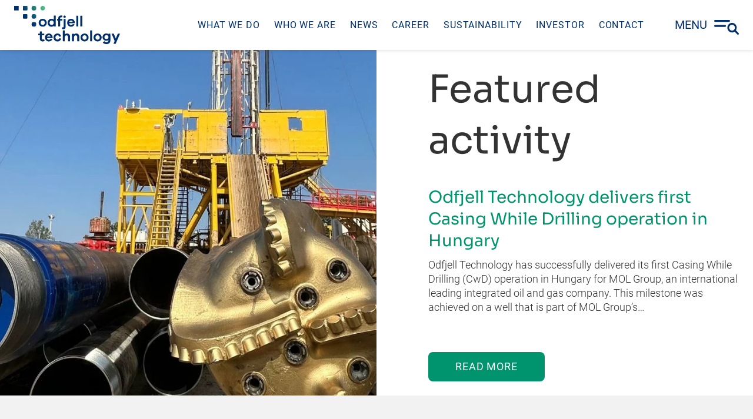

--- FILE ---
content_type: text/html; charset=UTF-8
request_url: https://www.odfjelltechnology.com/activity/?business-area=engineering&category=people,innovation-technology
body_size: 15203
content:
<!doctype html>
<html lang="en-GB">
<head>
	<meta charset="UTF-8">
	<meta name="viewport" content="width=device-width, initial-scale=1">
	<link rel="profile" href="https://gmpg.org/xfn/11">
	
	
	<link href="//www.odfjelltechnology.com/wp-content/uploads/omgf/omgf-stylesheet-119/omgf-stylesheet-119.css?ver=1664975801" rel="stylesheet">

	<script>
		var decodeHtmlNumeric=function(a){return a.replace(/&#([0-9]{1,7});/g,function(a,b){return String.fromCharCode(parseInt(b,10))}).replace(/&#[xX]([0-9a-fA-F]{1,6});/g,function(a,b){return String.fromCharCode(parseInt(b,16))})};
	</script>

	<meta name='robots' content='index, follow, max-image-preview:large, max-snippet:-1, max-video-preview:-1' />
	<!-- Global site tag (gtag.js) - Google Analytics -->
	<script async src="https://www.googletagmanager.com/gtag/js?id=G-TZHPF5MP4G"></script>
	<script>
	window.dataLayer = window.dataLayer || [];
	function gtag(){dataLayer.push(arguments);}
	gtag('js', new Date());

	gtag('config', 'G-TZHPF5MP4G', {'anonymize_ip': true});
	</script>
	<!-- This site is optimized with the Yoast SEO plugin v26.7 - https://yoast.com/wordpress/plugins/seo/ -->
	<title>Activities &#8211; Odfjell Technology</title>
	<link rel="canonical" href="https://www.odfjelltechnology.com/business-area/engineering/" />
	<meta property="og:locale" content="en_GB" />
	<meta property="og:type" content="website" />
	<meta property="og:url" content="https://www.odfjelltechnology.com/business-area/engineering/" />
	<meta property="og:site_name" content="Odfjell Technology" />
	<meta property="og:image" content="https://www.odfjelltechnology.com/wp-content/uploads/2022/03/microsoftteams-image-3-scaled.jpg" />
	<meta property="og:image:width" content="2560" />
	<meta property="og:image:height" content="1067" />
	<meta property="og:image:type" content="image/jpeg" />
	<meta name="twitter:card" content="summary_large_image" />
	<meta name="twitter:site" content="@odfjelltech" />
	<script type="application/ld+json" class="yoast-schema-graph">{"@context":"https://schema.org","@graph":[{"@type":"CollectionPage","@id":"https://www.odfjelltechnology.com/business-area/engineering/","url":"https://www.odfjelltechnology.com/business-area/engineering/","name":"","isPartOf":{"@id":"https://www.odfjelltechnology.com/#website"},"primaryImageOfPage":{"@id":"https://www.odfjelltechnology.com/business-area/engineering/#primaryimage"},"image":{"@id":"https://www.odfjelltechnology.com/business-area/engineering/#primaryimage"},"thumbnailUrl":"https://www.odfjelltechnology.com/wp-content/uploads/2023/06/odjfell-technology-inwed-1.png","breadcrumb":{"@id":"https://www.odfjelltechnology.com/business-area/engineering/#breadcrumb"},"inLanguage":"en-GB"},{"@type":"ImageObject","inLanguage":"en-GB","@id":"https://www.odfjelltechnology.com/business-area/engineering/#primaryimage","url":"https://www.odfjelltechnology.com/wp-content/uploads/2023/06/odjfell-technology-inwed-1.png","contentUrl":"https://www.odfjelltechnology.com/wp-content/uploads/2023/06/odjfell-technology-inwed-1.png","width":1200,"height":1200},{"@type":"BreadcrumbList","@id":"https://www.odfjelltechnology.com/business-area/engineering/#breadcrumb","itemListElement":[{"@type":"ListItem","position":1,"name":"Home","item":"https://www.odfjelltechnology.com/"},{"@type":"ListItem","position":2,"name":"Engineering"}]},{"@type":"WebSite","@id":"https://www.odfjelltechnology.com/#website","url":"https://www.odfjelltechnology.com/","name":"Odfjell Technology","description":"Built on heritage, innovating for the future","publisher":{"@id":"https://www.odfjelltechnology.com/#organization"},"potentialAction":[{"@type":"SearchAction","target":{"@type":"EntryPoint","urlTemplate":"https://www.odfjelltechnology.com/?s={search_term_string}"},"query-input":{"@type":"PropertyValueSpecification","valueRequired":true,"valueName":"search_term_string"}}],"inLanguage":"en-GB"},{"@type":"Organization","@id":"https://www.odfjelltechnology.com/#organization","name":"Odfjell Technology","url":"https://www.odfjelltechnology.com/","logo":{"@type":"ImageObject","inLanguage":"en-GB","@id":"https://www.odfjelltechnology.com/#/schema/logo/image/","url":"https://www.odfjelltechnology.com/wp-content/uploads/2024/12/odtech-logo-2022-rgb-full-color.png","contentUrl":"https://www.odfjelltechnology.com/wp-content/uploads/2024/12/odtech-logo-2022-rgb-full-color.png","width":3880,"height":1388,"caption":"Odfjell Technology"},"image":{"@id":"https://www.odfjelltechnology.com/#/schema/logo/image/"},"sameAs":["https://www.facebook.com/Odfjell-Technology/","https://x.com/odfjelltech","https://www.instagram.com/odfjelltechnology/","https://www.linkedin.com/company/odfjell-technology/"]}]}</script>
	<!-- / Yoast SEO plugin. -->


<link rel='dns-prefetch' href='//www.google.com' />
<link rel="alternate" type="application/rss+xml" title="Odfjell Technology &raquo; Feed" href="https://www.odfjelltechnology.com/feed/" />
<link rel="alternate" type="application/rss+xml" title="Odfjell Technology &raquo; Activities Feed" href="https://www.odfjelltechnology.com/activity/feed/" />
<link id='omgf-preload-0' rel='preload' href='//www.odfjelltechnology.com/wp-content/uploads/omgf/omgf-stylesheet-119/roboto-italic-latin-ext-300.woff2?ver=1664975801' as='font' type='font/woff2' crossorigin />
<link id='omgf-preload-1' rel='preload' href='//www.odfjelltechnology.com/wp-content/uploads/omgf/omgf-stylesheet-119/roboto-italic-latin-300.woff2?ver=1664975801' as='font' type='font/woff2' crossorigin />
<link id='omgf-preload-2' rel='preload' href='//www.odfjelltechnology.com/wp-content/uploads/omgf/omgf-stylesheet-119/roboto-italic-latin-ext-400.woff2?ver=1664975801' as='font' type='font/woff2' crossorigin />
<link id='omgf-preload-3' rel='preload' href='//www.odfjelltechnology.com/wp-content/uploads/omgf/omgf-stylesheet-119/roboto-italic-latin-400.woff2?ver=1664975801' as='font' type='font/woff2' crossorigin />
<link id='omgf-preload-4' rel='preload' href='//www.odfjelltechnology.com/wp-content/uploads/omgf/omgf-stylesheet-119/roboto-normal-latin-ext-300.woff2?ver=1664975801' as='font' type='font/woff2' crossorigin />
<link id='omgf-preload-5' rel='preload' href='//www.odfjelltechnology.com/wp-content/uploads/omgf/omgf-stylesheet-119/roboto-normal-latin-300.woff2?ver=1664975801' as='font' type='font/woff2' crossorigin />
<link id='omgf-preload-6' rel='preload' href='//www.odfjelltechnology.com/wp-content/uploads/omgf/omgf-stylesheet-119/roboto-normal-latin-ext-400.woff2?ver=1664975801' as='font' type='font/woff2' crossorigin />
<link id='omgf-preload-7' rel='preload' href='//www.odfjelltechnology.com/wp-content/uploads/omgf/omgf-stylesheet-119/roboto-normal-latin-400.woff2?ver=1664975801' as='font' type='font/woff2' crossorigin />
<link id='omgf-preload-8' rel='preload' href='//www.odfjelltechnology.com/wp-content/uploads/omgf/omgf-stylesheet-119/sora-normal-latin-ext.woff2?ver=1664975801' as='font' type='font/woff2' crossorigin />
<link id='omgf-preload-9' rel='preload' href='//www.odfjelltechnology.com/wp-content/uploads/omgf/omgf-stylesheet-119/sora-normal-latin.woff2?ver=1664975801' as='font' type='font/woff2' crossorigin />
<style id='wp-img-auto-sizes-contain-inline-css' type='text/css'>
img:is([sizes=auto i],[sizes^="auto," i]){contain-intrinsic-size:3000px 1500px}
/*# sourceURL=wp-img-auto-sizes-contain-inline-css */
</style>
<style id='wp-block-library-inline-css' type='text/css'>
:root{--wp-block-synced-color:#7a00df;--wp-block-synced-color--rgb:122,0,223;--wp-bound-block-color:var(--wp-block-synced-color);--wp-editor-canvas-background:#ddd;--wp-admin-theme-color:#007cba;--wp-admin-theme-color--rgb:0,124,186;--wp-admin-theme-color-darker-10:#006ba1;--wp-admin-theme-color-darker-10--rgb:0,107,160.5;--wp-admin-theme-color-darker-20:#005a87;--wp-admin-theme-color-darker-20--rgb:0,90,135;--wp-admin-border-width-focus:2px}@media (min-resolution:192dpi){:root{--wp-admin-border-width-focus:1.5px}}.wp-element-button{cursor:pointer}:root .has-very-light-gray-background-color{background-color:#eee}:root .has-very-dark-gray-background-color{background-color:#313131}:root .has-very-light-gray-color{color:#eee}:root .has-very-dark-gray-color{color:#313131}:root .has-vivid-green-cyan-to-vivid-cyan-blue-gradient-background{background:linear-gradient(135deg,#00d084,#0693e3)}:root .has-purple-crush-gradient-background{background:linear-gradient(135deg,#34e2e4,#4721fb 50%,#ab1dfe)}:root .has-hazy-dawn-gradient-background{background:linear-gradient(135deg,#faaca8,#dad0ec)}:root .has-subdued-olive-gradient-background{background:linear-gradient(135deg,#fafae1,#67a671)}:root .has-atomic-cream-gradient-background{background:linear-gradient(135deg,#fdd79a,#004a59)}:root .has-nightshade-gradient-background{background:linear-gradient(135deg,#330968,#31cdcf)}:root .has-midnight-gradient-background{background:linear-gradient(135deg,#020381,#2874fc)}:root{--wp--preset--font-size--normal:16px;--wp--preset--font-size--huge:42px}.has-regular-font-size{font-size:1em}.has-larger-font-size{font-size:2.625em}.has-normal-font-size{font-size:var(--wp--preset--font-size--normal)}.has-huge-font-size{font-size:var(--wp--preset--font-size--huge)}.has-text-align-center{text-align:center}.has-text-align-left{text-align:left}.has-text-align-right{text-align:right}.has-fit-text{white-space:nowrap!important}#end-resizable-editor-section{display:none}.aligncenter{clear:both}.items-justified-left{justify-content:flex-start}.items-justified-center{justify-content:center}.items-justified-right{justify-content:flex-end}.items-justified-space-between{justify-content:space-between}.screen-reader-text{border:0;clip-path:inset(50%);height:1px;margin:-1px;overflow:hidden;padding:0;position:absolute;width:1px;word-wrap:normal!important}.screen-reader-text:focus{background-color:#ddd;clip-path:none;color:#444;display:block;font-size:1em;height:auto;left:5px;line-height:normal;padding:15px 23px 14px;text-decoration:none;top:5px;width:auto;z-index:100000}html :where(.has-border-color){border-style:solid}html :where([style*=border-top-color]){border-top-style:solid}html :where([style*=border-right-color]){border-right-style:solid}html :where([style*=border-bottom-color]){border-bottom-style:solid}html :where([style*=border-left-color]){border-left-style:solid}html :where([style*=border-width]){border-style:solid}html :where([style*=border-top-width]){border-top-style:solid}html :where([style*=border-right-width]){border-right-style:solid}html :where([style*=border-bottom-width]){border-bottom-style:solid}html :where([style*=border-left-width]){border-left-style:solid}html :where(img[class*=wp-image-]){height:auto;max-width:100%}:where(figure){margin:0 0 1em}html :where(.is-position-sticky){--wp-admin--admin-bar--position-offset:var(--wp-admin--admin-bar--height,0px)}@media screen and (max-width:600px){html :where(.is-position-sticky){--wp-admin--admin-bar--position-offset:0px}}

/*# sourceURL=wp-block-library-inline-css */
</style><style id='global-styles-inline-css' type='text/css'>
:root{--wp--preset--aspect-ratio--square: 1;--wp--preset--aspect-ratio--4-3: 4/3;--wp--preset--aspect-ratio--3-4: 3/4;--wp--preset--aspect-ratio--3-2: 3/2;--wp--preset--aspect-ratio--2-3: 2/3;--wp--preset--aspect-ratio--16-9: 16/9;--wp--preset--aspect-ratio--9-16: 9/16;--wp--preset--color--black: #000000;--wp--preset--color--cyan-bluish-gray: #abb8c3;--wp--preset--color--white: #ffffff;--wp--preset--color--pale-pink: #f78da7;--wp--preset--color--vivid-red: #cf2e2e;--wp--preset--color--luminous-vivid-orange: #ff6900;--wp--preset--color--luminous-vivid-amber: #fcb900;--wp--preset--color--light-green-cyan: #7bdcb5;--wp--preset--color--vivid-green-cyan: #00d084;--wp--preset--color--pale-cyan-blue: #8ed1fc;--wp--preset--color--vivid-cyan-blue: #0693e3;--wp--preset--color--vivid-purple: #9b51e0;--wp--preset--gradient--vivid-cyan-blue-to-vivid-purple: linear-gradient(135deg,rgb(6,147,227) 0%,rgb(155,81,224) 100%);--wp--preset--gradient--light-green-cyan-to-vivid-green-cyan: linear-gradient(135deg,rgb(122,220,180) 0%,rgb(0,208,130) 100%);--wp--preset--gradient--luminous-vivid-amber-to-luminous-vivid-orange: linear-gradient(135deg,rgb(252,185,0) 0%,rgb(255,105,0) 100%);--wp--preset--gradient--luminous-vivid-orange-to-vivid-red: linear-gradient(135deg,rgb(255,105,0) 0%,rgb(207,46,46) 100%);--wp--preset--gradient--very-light-gray-to-cyan-bluish-gray: linear-gradient(135deg,rgb(238,238,238) 0%,rgb(169,184,195) 100%);--wp--preset--gradient--cool-to-warm-spectrum: linear-gradient(135deg,rgb(74,234,220) 0%,rgb(151,120,209) 20%,rgb(207,42,186) 40%,rgb(238,44,130) 60%,rgb(251,105,98) 80%,rgb(254,248,76) 100%);--wp--preset--gradient--blush-light-purple: linear-gradient(135deg,rgb(255,206,236) 0%,rgb(152,150,240) 100%);--wp--preset--gradient--blush-bordeaux: linear-gradient(135deg,rgb(254,205,165) 0%,rgb(254,45,45) 50%,rgb(107,0,62) 100%);--wp--preset--gradient--luminous-dusk: linear-gradient(135deg,rgb(255,203,112) 0%,rgb(199,81,192) 50%,rgb(65,88,208) 100%);--wp--preset--gradient--pale-ocean: linear-gradient(135deg,rgb(255,245,203) 0%,rgb(182,227,212) 50%,rgb(51,167,181) 100%);--wp--preset--gradient--electric-grass: linear-gradient(135deg,rgb(202,248,128) 0%,rgb(113,206,126) 100%);--wp--preset--gradient--midnight: linear-gradient(135deg,rgb(2,3,129) 0%,rgb(40,116,252) 100%);--wp--preset--font-size--small: 13px;--wp--preset--font-size--medium: 20px;--wp--preset--font-size--large: 36px;--wp--preset--font-size--x-large: 42px;--wp--preset--spacing--20: 0.44rem;--wp--preset--spacing--30: 0.67rem;--wp--preset--spacing--40: 1rem;--wp--preset--spacing--50: 1.5rem;--wp--preset--spacing--60: 2.25rem;--wp--preset--spacing--70: 3.38rem;--wp--preset--spacing--80: 5.06rem;--wp--preset--shadow--natural: 6px 6px 9px rgba(0, 0, 0, 0.2);--wp--preset--shadow--deep: 12px 12px 50px rgba(0, 0, 0, 0.4);--wp--preset--shadow--sharp: 6px 6px 0px rgba(0, 0, 0, 0.2);--wp--preset--shadow--outlined: 6px 6px 0px -3px rgb(255, 255, 255), 6px 6px rgb(0, 0, 0);--wp--preset--shadow--crisp: 6px 6px 0px rgb(0, 0, 0);}:root { --wp--style--global--content-size: 800px;--wp--style--global--wide-size: 1360px; }:where(body) { margin: 0; }.wp-site-blocks > .alignleft { float: left; margin-right: 2em; }.wp-site-blocks > .alignright { float: right; margin-left: 2em; }.wp-site-blocks > .aligncenter { justify-content: center; margin-left: auto; margin-right: auto; }:where(.is-layout-flex){gap: 0.5em;}:where(.is-layout-grid){gap: 0.5em;}.is-layout-flow > .alignleft{float: left;margin-inline-start: 0;margin-inline-end: 2em;}.is-layout-flow > .alignright{float: right;margin-inline-start: 2em;margin-inline-end: 0;}.is-layout-flow > .aligncenter{margin-left: auto !important;margin-right: auto !important;}.is-layout-constrained > .alignleft{float: left;margin-inline-start: 0;margin-inline-end: 2em;}.is-layout-constrained > .alignright{float: right;margin-inline-start: 2em;margin-inline-end: 0;}.is-layout-constrained > .aligncenter{margin-left: auto !important;margin-right: auto !important;}.is-layout-constrained > :where(:not(.alignleft):not(.alignright):not(.alignfull)){max-width: var(--wp--style--global--content-size);margin-left: auto !important;margin-right: auto !important;}.is-layout-constrained > .alignwide{max-width: var(--wp--style--global--wide-size);}body .is-layout-flex{display: flex;}.is-layout-flex{flex-wrap: wrap;align-items: center;}.is-layout-flex > :is(*, div){margin: 0;}body .is-layout-grid{display: grid;}.is-layout-grid > :is(*, div){margin: 0;}body{padding-top: 0px;padding-right: 0px;padding-bottom: 0px;padding-left: 0px;}a:where(:not(.wp-element-button)){text-decoration: underline;}:root :where(.wp-element-button, .wp-block-button__link){background-color: #32373c;border-width: 0;color: #fff;font-family: inherit;font-size: inherit;font-style: inherit;font-weight: inherit;letter-spacing: inherit;line-height: inherit;padding-top: calc(0.667em + 2px);padding-right: calc(1.333em + 2px);padding-bottom: calc(0.667em + 2px);padding-left: calc(1.333em + 2px);text-decoration: none;text-transform: inherit;}.has-black-color{color: var(--wp--preset--color--black) !important;}.has-cyan-bluish-gray-color{color: var(--wp--preset--color--cyan-bluish-gray) !important;}.has-white-color{color: var(--wp--preset--color--white) !important;}.has-pale-pink-color{color: var(--wp--preset--color--pale-pink) !important;}.has-vivid-red-color{color: var(--wp--preset--color--vivid-red) !important;}.has-luminous-vivid-orange-color{color: var(--wp--preset--color--luminous-vivid-orange) !important;}.has-luminous-vivid-amber-color{color: var(--wp--preset--color--luminous-vivid-amber) !important;}.has-light-green-cyan-color{color: var(--wp--preset--color--light-green-cyan) !important;}.has-vivid-green-cyan-color{color: var(--wp--preset--color--vivid-green-cyan) !important;}.has-pale-cyan-blue-color{color: var(--wp--preset--color--pale-cyan-blue) !important;}.has-vivid-cyan-blue-color{color: var(--wp--preset--color--vivid-cyan-blue) !important;}.has-vivid-purple-color{color: var(--wp--preset--color--vivid-purple) !important;}.has-black-background-color{background-color: var(--wp--preset--color--black) !important;}.has-cyan-bluish-gray-background-color{background-color: var(--wp--preset--color--cyan-bluish-gray) !important;}.has-white-background-color{background-color: var(--wp--preset--color--white) !important;}.has-pale-pink-background-color{background-color: var(--wp--preset--color--pale-pink) !important;}.has-vivid-red-background-color{background-color: var(--wp--preset--color--vivid-red) !important;}.has-luminous-vivid-orange-background-color{background-color: var(--wp--preset--color--luminous-vivid-orange) !important;}.has-luminous-vivid-amber-background-color{background-color: var(--wp--preset--color--luminous-vivid-amber) !important;}.has-light-green-cyan-background-color{background-color: var(--wp--preset--color--light-green-cyan) !important;}.has-vivid-green-cyan-background-color{background-color: var(--wp--preset--color--vivid-green-cyan) !important;}.has-pale-cyan-blue-background-color{background-color: var(--wp--preset--color--pale-cyan-blue) !important;}.has-vivid-cyan-blue-background-color{background-color: var(--wp--preset--color--vivid-cyan-blue) !important;}.has-vivid-purple-background-color{background-color: var(--wp--preset--color--vivid-purple) !important;}.has-black-border-color{border-color: var(--wp--preset--color--black) !important;}.has-cyan-bluish-gray-border-color{border-color: var(--wp--preset--color--cyan-bluish-gray) !important;}.has-white-border-color{border-color: var(--wp--preset--color--white) !important;}.has-pale-pink-border-color{border-color: var(--wp--preset--color--pale-pink) !important;}.has-vivid-red-border-color{border-color: var(--wp--preset--color--vivid-red) !important;}.has-luminous-vivid-orange-border-color{border-color: var(--wp--preset--color--luminous-vivid-orange) !important;}.has-luminous-vivid-amber-border-color{border-color: var(--wp--preset--color--luminous-vivid-amber) !important;}.has-light-green-cyan-border-color{border-color: var(--wp--preset--color--light-green-cyan) !important;}.has-vivid-green-cyan-border-color{border-color: var(--wp--preset--color--vivid-green-cyan) !important;}.has-pale-cyan-blue-border-color{border-color: var(--wp--preset--color--pale-cyan-blue) !important;}.has-vivid-cyan-blue-border-color{border-color: var(--wp--preset--color--vivid-cyan-blue) !important;}.has-vivid-purple-border-color{border-color: var(--wp--preset--color--vivid-purple) !important;}.has-vivid-cyan-blue-to-vivid-purple-gradient-background{background: var(--wp--preset--gradient--vivid-cyan-blue-to-vivid-purple) !important;}.has-light-green-cyan-to-vivid-green-cyan-gradient-background{background: var(--wp--preset--gradient--light-green-cyan-to-vivid-green-cyan) !important;}.has-luminous-vivid-amber-to-luminous-vivid-orange-gradient-background{background: var(--wp--preset--gradient--luminous-vivid-amber-to-luminous-vivid-orange) !important;}.has-luminous-vivid-orange-to-vivid-red-gradient-background{background: var(--wp--preset--gradient--luminous-vivid-orange-to-vivid-red) !important;}.has-very-light-gray-to-cyan-bluish-gray-gradient-background{background: var(--wp--preset--gradient--very-light-gray-to-cyan-bluish-gray) !important;}.has-cool-to-warm-spectrum-gradient-background{background: var(--wp--preset--gradient--cool-to-warm-spectrum) !important;}.has-blush-light-purple-gradient-background{background: var(--wp--preset--gradient--blush-light-purple) !important;}.has-blush-bordeaux-gradient-background{background: var(--wp--preset--gradient--blush-bordeaux) !important;}.has-luminous-dusk-gradient-background{background: var(--wp--preset--gradient--luminous-dusk) !important;}.has-pale-ocean-gradient-background{background: var(--wp--preset--gradient--pale-ocean) !important;}.has-electric-grass-gradient-background{background: var(--wp--preset--gradient--electric-grass) !important;}.has-midnight-gradient-background{background: var(--wp--preset--gradient--midnight) !important;}.has-small-font-size{font-size: var(--wp--preset--font-size--small) !important;}.has-medium-font-size{font-size: var(--wp--preset--font-size--medium) !important;}.has-large-font-size{font-size: var(--wp--preset--font-size--large) !important;}.has-x-large-font-size{font-size: var(--wp--preset--font-size--x-large) !important;}
/*# sourceURL=global-styles-inline-css */
</style>

<link rel='stylesheet' id='headspin-style-css' href='https://www.odfjelltechnology.com/wp-content/themes/odfjelltech/style.min.css?ver=1.5.6' type='text/css' media='all' />
<script type="text/javascript" src="https://www.odfjelltechnology.com/wp-includes/js/jquery/jquery.min.js?ver=3.7.1" id="jquery-core-js"></script>
<script type="text/javascript" src="https://www.odfjelltechnology.com/wp-includes/js/jquery/jquery-migrate.min.js?ver=3.4.1" id="jquery-migrate-js"></script>
<script type="text/javascript" src="//js.hsforms.net/forms/v2.js?ver=6.9" id="hubspot-js"></script>
<script type="text/javascript" src="https://www.google.com/recaptcha/api.js?render=6LdOieseAAAAANRCqNvgB3uFTCjSr4DNERpocxBv&amp;ver=6.9" id="google-recaptcha-js"></script>
	<script>
		if (window.NodeList && !NodeList.prototype.forEach)
			NodeList.prototype.forEach = Array.prototype.forEach;
	</script>
		<link rel="apple-touch-icon" sizes="180x180" href="https://www.odfjelltechnology.com/wp-content/themes/odfjelltech/assets/images/favicons/apple-touch-icon.png">
		<link rel="icon" type="image/png" sizes="32x32" href="https://www.odfjelltechnology.com/wp-content/themes/odfjelltech/assets/images/favicons/favicon-32x32.png">
		<link rel="icon" type="image/png" sizes="16x16" href="https://www.odfjelltechnology.com/wp-content/themes/odfjelltech/assets/images/favicons/favicon-16x16.png">
		<link rel="manifest" href="https://www.odfjelltechnology.com/wp-content/themes/odfjelltech/assets/images/favicons/site.webmanifest">
		<link rel="mask-icon" href="https://www.odfjelltechnology.com/wp-content/themes/odfjelltech/assets/images/favicons/safari-pinned-tab.svg" color="#002f6c">
		<meta name="msapplication-TileColor" content="#002f6c">
		<meta name="theme-color" content="#002f6c">
        <meta name="apple-mobile-web-app-title" content="Odfjell Technology">
        <meta name="application-name" content="Odfjell Technology"><link rel="icon" href="https://www.odfjelltechnology.com/wp-content/uploads/2023/10/cropped-favicon-32x32.png" sizes="32x32" />
<link rel="icon" href="https://www.odfjelltechnology.com/wp-content/uploads/2023/10/cropped-favicon-192x192.png" sizes="192x192" />
<link rel="apple-touch-icon" href="https://www.odfjelltechnology.com/wp-content/uploads/2023/10/cropped-favicon-180x180.png" />
<meta name="msapplication-TileImage" content="https://www.odfjelltechnology.com/wp-content/uploads/2023/10/cropped-favicon-270x270.png" />

			<!-- Google Tag Manager -->
		<script>
		(function(w,d,s,l,i){w[l]=w[l]||[];w[l].push({'gtm.start':
		new Date().getTime(),event:'gtm.js'});var f=d.getElementsByTagName(s)[0],
		j=d.createElement(s),dl=l!='dataLayer'?'&l='+l:'';j.async=true;j.src=
		'https://www.googletagmanager.com/gtm.js?id='+i+dl;f.parentNode.insertBefore(j,f);
		})(window,document,'script','dataLayer','GTM-TWR6JFRT');
		</script>
		<!-- End Google Tag Manager -->
		 


	<!-- Meta Pixel Code -->
	<script>
	!function(f,b,e,v,n,t,s)
	{if(f.fbq)return;n=f.fbq=function(){n.callMethod?
	n.callMethod.apply(n,arguments):n.queue.push(arguments)};
	if(!f._fbq)f._fbq=n;n.push=n;n.loaded=!0;n.version='2.0';
	n.queue=[];t=b.createElement(e);t.async=!0;
	t.src=v;s=b.getElementsByTagName(e)[0];
	s.parentNode.insertBefore(t,s)}(window, document,'script',
	'https://connect.facebook.net/en_US/fbevents.js');
	fbq('init', '1249529892463833');
	fbq('track', 'PageView');
	</script>
	<noscript><img height="1" width="1" style="display:none"
	src="https://www.facebook.com/tr?id=1249529892463833&ev=PageView&noscript=1"
	/></noscript>
	<!-- End Meta Pixel Code -->
</head>

<body class="archive post-type-archive post-type-archive-activity wp-embed-responsive wp-theme-odfjelltech hfeed no-sidebar">
	<!-- Google Tag Manager (noscript) -->
	<noscript><iframe src="https://www.googletagmanager.com/ns.html?id=GTM-TWR6JFRT"
	height="0" width="0" style="display:none;visibility:hidden"></iframe></noscript>
	<!-- End Google Tag Manager (noscript) -->


<div id="page" class="site">
	<a class="skip-link screen-reader-text" href="#content">Skip to content</a>

	<header id="masthead" class="site-header">
		<div class="site-branding">
			<p class="site-title">
				<a href="https://www.odfjelltechnology.com/" rel="home" title="Go to front page">
					<svg xmlns="http://www.w3.org/2000/svg" viewBox="0 0 972.8 348" style="enable-background:new 0 0 972.8 348"><linearGradient id="a62b" gradientUnits="userSpaceOnUse" x1="40.093" y1="135.104" x2="241.143" y2="-11.012"><stop offset=".3" style="stop-color:#002f6c"/><stop offset=".39" style="stop-color:#063a6d"/><stop offset=".56" style="stop-color:#155671"/><stop offset=".78" style="stop-color:#2d8576"/><stop offset="1" style="stop-color:#49ba7d"/></linearGradient><path fill="url(#a62b)" d="M0 0h41.5v41.5H0V0zm115.7 0H87.3c-3.6 0-6.6 2.9-6.6 6.6V35c0 3.6 2.9 6.6 6.6 6.6h28.4c3.6 0 6.6-2.9 6.6-6.6V6.6c-.1-3.6-3-6.5-6.6-6.6zm-.9 74.8H88.1c-4.1 0-7.5 3.3-7.5 7.5V109c0 4.1 3.3 7.4 7.4 7.4h26.8c4.1 0 7.4-3.3 7.4-7.4V82.2c0-4.1-3.3-7.4-7.4-7.4zM187.5 0h-10.8c-8.5 0-15.4 6.9-15.4 15.4v10.8c0 8.5 6.9 15.4 15.4 15.4h10.8c8.5 0 15.4-6.9 15.4-15.4V15.4C202.9 6.9 196 0 187.5 0zm0 74.8h-10.9c-8.4 0-15.3 6.9-15.3 15.3V101c0 8.4 6.9 15.3 15.3 15.3h10.9c8.4 0 15.3-6.9 15.3-15.3V90.1c0-8.4-6.8-15.3-15.2-15.3h-.1zm0 72.3h-10.9c-8.4 0-15.3 6.9-15.3 15.3v10.9c0 8.4 6.9 15.3 15.3 15.3h10.9c8.4 0 15.3-6.9 15.3-15.3v-10.9c0-8.4-6.8-15.3-15.2-15.3h-.1zM262.8 0C251.3 0 242 9.3 242 20.8s9.3 20.8 20.8 20.8 20.8-9.3 20.8-20.8C283.5 9.3 274.3.1 262.8 0z"/><path fill="#002f6c" d="M299.7 153.6c0 21.5-16.9 35.9-36.9 35.9-20.4 0-37.3-14.4-37.3-35.9s16.9-35.9 37.3-35.9c20.1 0 36.9 14.4 36.9 35.9zm-17.5 0c0-12.8-9.9-20.4-19.3-20.4-9.9 0-19.7 7.7-19.7 20.4s9.9 20.4 19.7 20.4c9.4.1 19.3-7.6 19.3-20.4zm100.1 34.2h-18.1v-5.4c-5.8 4.7-13.3 7.4-22.6 7.4-17.4 0-33.6-14.7-33.6-36.2s16.2-36.3 33.6-36.3c9.3 0 16.9 2.7 22.6 7.5V89h18.1v98.8zm-18.1-34.2c0-12.6-9.7-20.6-19.5-20.6-11 0-19.2 8-19.2 20.6s8.2 20.4 19.2 20.4c9.7.1 19.5-7.7 19.5-20.4zm79.6-34.2v14.8h-20.7v53.6H405v-53.6h-10.4v-14.8H405v-6.2c0-16 11-25.9 27-25.9 4.2-.1 8.4.8 12.2 2.6l-4.1 14.7c-2.2-.7-4.6-1.1-6.9-1.2-5.9 0-10.1 3.4-10.1 9.9v6.2l20.7-.1zm-1.6 74.7c2 .8 4.1 1.3 6.2 1.4 3.8 0 6.4-2.2 6.4-5.3v-70.8h18.1v73.2c0 11.9-8 19.9-20 19.9-4.8 0-9.5-.9-14-2.6l3.3-15.8zm32.3-95.2c0 6-4.7 10.6-11 10.6s-11-4.5-11-10.6c0-5.9 4.7-10.8 10.7-10.8h.3c6-.1 10.9 4.7 11 10.8 0-.1 0 0 0 0zm82.8 59.5h-52.1c1.8 9.9 8.8 15.9 17.1 15.9 5.3 0 12.1-.7 17-9l16.2 3.4c-6 14.3-18.2 21.1-33.2 21.1-19.3 0-35.1-14.7-35.1-36.2s15.8-36.3 35.4-36.3c18.2 0 34 14.1 34.7 35v6.1zm-51.5-12.7h33c-2.3-8.8-8.9-12.6-16.2-12.6-6.8 0-14.6 4.1-16.8 12.6zm65.2 42.1V89.1h18.1v98.7H571zm37.3 0V89.1h18.1v98.7h-18.1zM280.8 318.9c-7.1 3.8-12.1 5.1-17.8 5.1-16.2 0-26.9-8.5-26.9-27.3v-28.4h-14.7v-14.8h14.7v-20.7h18.1v20.7h22.4v14.8h-22.4v27c0 8.2 4 11.8 10 11.8 3.2 0 7.8-1.4 11.4-3.3l5.2 15.1zm73-26.3h-52.1c1.8 9.9 8.8 15.9 17.1 15.9 5.3 0 12.1-.7 17-9l16.2 3.4c-6 14.3-18.2 21.1-33.2 21.1-19.3 0-35.1-14.7-35.1-36.2s15.8-36.3 35.4-36.3c18.2 0 34 14.1 34.7 35v6.1zm-51.6-12.8h33c-2.3-8.8-8.9-12.6-16.2-12.6-6.8 0-14.6 4.1-16.8 12.6zm113.9 14.3 16.7 4.3c-3.8 15.6-18 25.6-34.3 25.6-20 0-36.6-14.7-36.6-36.2s16.6-36.3 36.6-36.3c15.9 0 29.8 9.9 34.3 25.2l-17.4 4.9c-2.5-9.6-8.9-13.6-16.9-13.6-11.4 0-19.1 8.1-19.1 19.7 0 11.8 7.7 19.6 19.1 19.6 8 .1 14.5-3.7 17.6-13.2zm97.5-13.8V322h-18.1v-37.8c0-9.6-5.5-16-13.8-16-10.3 0-17 6.9-17 23.6v30.3h-18.1v-98.7h18.1v36.5c5.3-5.3 12.5-8.2 21.5-8.2 16.4-.2 27.4 11.6 27.4 28.6zm84.6 0V322h-18.1v-37.8c0-9.6-5.5-16-13.8-16-10.3 0-17 6.9-17 23.6v30.3h-18.1v-68.4h18.1v6.2c5.3-5.3 12.5-8.2 21.5-8.2 16.4-.2 27.4 11.6 27.4 28.6zm86.1 7.5c0 21.5-16.9 35.9-36.9 35.9-20.4 0-37.3-14.4-37.3-35.9s16.9-35.9 37.3-35.9c20 0 36.9 14.4 36.9 35.9zm-17.6 0c0-12.8-9.9-20.4-19.3-20.4-9.9 0-19.7 7.7-19.7 20.4s9.9 20.4 19.7 20.4c9.5 0 19.3-7.6 19.3-20.4zm31.3 34.1v-98.7h18.1v98.7H698zm106-34.1c0 21.5-16.9 35.9-36.9 35.9-20.4 0-37.3-14.4-37.3-35.9s16.9-35.9 37.3-35.9c20 0 36.9 14.4 36.9 35.9zm-17.6 0c0-12.8-9.9-20.4-19.3-20.4-9.9 0-19.7 7.7-19.7 20.4s9.9 20.4 19.7 20.4c9.4 0 19.3-7.6 19.3-20.4zm98 27.6c0 21-14.5 32.6-36.6 32.6-15.9 0-27.4-5.6-33.3-15.1l14.7-11.1c5.3 6.7 9.7 9.9 18.6 9.9 11.5 0 19.1-7.1 19.1-19.1v-1.1c-5.1 4.1-12.1 6.3-21.5 6.3-17.1 0-33.2-14.5-33.2-33.3 0-18.6 16-33 33.2-33 9.5 0 16.5 2.3 21.5 6.3v-4.3h17.4l.1 61.9zm-17.5-30.9c0-10.7-8.8-17.8-18.4-17.8-10.8 0-18.9 7.1-18.9 17.8s8.1 17.8 18.9 17.8c9.6 0 18.4-7.1 18.4-17.8zm66.1 60.8h-20.2l11-25.5-28.4-66.4h20.2l18.1 43.7 18.9-43.7h20.2L933 345.3z"/></svg>
				</a>
			</p>
		</div><!-- .site-branding -->

		<nav id="site-navigation" class="main-navigation">
			<div class="menu-hovedmeny-container"><ul id="primary-menu" class="menu"><li id="menu-item-710" class="what-we-do-item menu-item menu-item-type-post_type menu-item-object-page menu-item-710"><a href="https://www.odfjelltechnology.com/what-we-do/">What we do</a></li>
<li id="menu-item-146" class="menu-item menu-item-type-post_type menu-item-object-page menu-item-146"><a href="https://www.odfjelltechnology.com/who-we-are/">Who we are</a></li>
<li id="menu-item-172" class="news-item menu-item menu-item-type-post_type menu-item-object-page menu-item-172"><a href="https://www.odfjelltechnology.com/news/">News</a></li>
<li id="menu-item-638" class="career-item menu-item menu-item-type-post_type menu-item-object-page menu-item-638"><a href="https://www.odfjelltechnology.com/career/">Career</a></li>
<li id="menu-item-162" class="menu-item menu-item-type-post_type menu-item-object-page menu-item-162"><a href="https://www.odfjelltechnology.com/sustainability/">Sustainability</a></li>
<li id="menu-item-780" class="menu-item menu-item-type-post_type menu-item-object-page menu-item-780"><a href="https://www.odfjelltechnology.com/investor/">Investor</a></li>
<li id="menu-item-749" class="menu-item menu-item-type-post_type menu-item-object-page menu-item-749"><a href="https://www.odfjelltechnology.com/contact/">Contact</a></li>
</ul></div>		</nav><!-- #site-navigation -->
		<button class="menu-toggle" aria-controls="mega-menu" aria-expanded="false">
			<span>Menu</span>
			<svg xmlns="http://www.w3.org/2000/svg" viewBox="0 0 68.9 39.9" style="enable-background:new 0 0 68.9 39.9"><path fill="#002f6c" d="M30.6 18.7H2.5c-1.4 0-2.5-1.1-2.5-2.5s1.1-2.5 2.5-2.5h28.1c1.4 0 2.5 1.1 2.5 2.5s-1.1 2.5-2.5 2.5zM41.7 5H2.5C1.1 5 0 3.9 0 2.5S1.1 0 2.5 0h39.2c1.4 0 2.5 1.1 2.5 2.5S43.1 5 41.7 5zm26.4 30.6-7.5-7.5a13 13 0 0 0 2.2-7.2c0-7.2-5.8-13-13-13s-13 5.8-13 13 5.8 13 13 13c2.7 0 5.2-.8 7.3-2.2l7.5 7.5c.5.5 1.1.7 1.8.7s1.3-.3 1.8-.7c.9-1 .9-2.6-.1-3.6zM41.8 20.9c0-4.4 3.6-8 8-8s8 3.6 8 8-3.6 8-8 8-7.9-3.6-8-8z"/></svg>
		</button>
	</header><!-- #masthead -->
	
<div class="mega-menu">
	<header id="menu-masthead" class="site-header">
		<div class="site-branding">
			<p class="site-title">
				<a href="https://www.odfjelltechnology.com/" rel="home" title="Go to front page">
					<svg xmlns="http://www.w3.org/2000/svg" viewBox="0 0 972.8 348" style="enable-background:new 0 0 972.8 348">
	<g fill="#fff">
		<path d="M0 0h41.5v41.5H0V0zm115.7 0H87.3c-3.6 0-6.6 2.9-6.6 6.6V35c0 3.6 2.9 6.6 6.6 6.6h28.4c3.6 0 6.6-2.9 6.6-6.6V6.6c-.1-3.6-3-6.5-6.6-6.6zm-.9 74.8H88.1c-4.1 0-7.5 3.3-7.5 7.5V109c0 4.1 3.3 7.4 7.4 7.4h26.8c4.1 0 7.4-3.3 7.4-7.4V82.2c0-4.1-3.3-7.4-7.4-7.4zM187.5 0h-10.8c-8.5 0-15.4 6.9-15.4 15.4v10.8c0 8.5 6.9 15.4 15.4 15.4h10.8c8.5 0 15.4-6.9 15.4-15.4V15.4C202.9 6.9 196 0 187.5 0zm0 74.8h-10.9c-8.4 0-15.3 6.9-15.3 15.3V101c0 8.4 6.9 15.3 15.3 15.3h10.9c8.4 0 15.3-6.9 15.3-15.3V90.1c0-8.4-6.8-15.3-15.2-15.3h-.1zm0 72.3h-10.9c-8.4 0-15.3 6.9-15.3 15.3v10.9c0 8.4 6.9 15.3 15.3 15.3h10.9c8.4 0 15.3-6.9 15.3-15.3v-10.9c0-8.4-6.8-15.3-15.2-15.3h-.1zM262.8 0C251.3 0 242 9.3 242 20.8s9.3 20.8 20.8 20.8 20.8-9.3 20.8-20.8C283.5 9.3 274.3.1 262.8 0z"/>
		<path d="M299.7 153.6c0 21.5-16.9 35.9-36.9 35.9-20.4 0-37.3-14.4-37.3-35.9s16.9-35.9 37.3-35.9c20.1 0 36.9 14.4 36.9 35.9zm-17.5 0c0-12.8-9.9-20.4-19.3-20.4-9.9 0-19.7 7.7-19.7 20.4s9.9 20.4 19.7 20.4c9.4.1 19.3-7.6 19.3-20.4zm100.1 34.2h-18.1v-5.4c-5.8 4.7-13.3 7.4-22.6 7.4-17.4 0-33.6-14.7-33.6-36.2s16.2-36.3 33.6-36.3c9.3 0 16.9 2.7 22.6 7.5V89h18.1v98.8zm-18.1-34.2c0-12.6-9.7-20.6-19.5-20.6-11 0-19.2 8-19.2 20.6s8.2 20.4 19.2 20.4c9.7.1 19.5-7.7 19.5-20.4zm79.6-34.2v14.8h-20.7v53.6H405v-53.6h-10.4v-14.8H405v-6.2c0-16 11-25.9 27-25.9 4.2-.1 8.4.8 12.2 2.6l-4.1 14.7c-2.2-.7-4.6-1.1-6.9-1.2-5.9 0-10.1 3.4-10.1 9.9v6.2l20.7-.1zm-1.6 74.7c2 .8 4.1 1.3 6.2 1.4 3.8 0 6.4-2.2 6.4-5.3v-70.8h18.1v73.2c0 11.9-8 19.9-20 19.9-4.8 0-9.5-.9-14-2.6l3.3-15.8zm32.3-95.2c0 6-4.7 10.6-11 10.6s-11-4.5-11-10.6c0-5.9 4.7-10.8 10.7-10.8h.3c6-.1 10.9 4.7 11 10.8 0-.1 0 0 0 0zm82.8 59.5h-52.1c1.8 9.9 8.8 15.9 17.1 15.9 5.3 0 12.1-.7 17-9l16.2 3.4c-6 14.3-18.2 21.1-33.2 21.1-19.3 0-35.1-14.7-35.1-36.2s15.8-36.3 35.4-36.3c18.2 0 34 14.1 34.7 35v6.1zm-51.5-12.7h33c-2.3-8.8-8.9-12.6-16.2-12.6-6.8 0-14.6 4.1-16.8 12.6zm65.2 42.1V89.1h18.1v98.7H571zm37.3 0V89.1h18.1v98.7h-18.1zM280.8 318.9c-7.1 3.8-12.1 5.1-17.8 5.1-16.2 0-26.9-8.5-26.9-27.3v-28.4h-14.7v-14.8h14.7v-20.7h18.1v20.7h22.4v14.8h-22.4v27c0 8.2 4 11.8 10 11.8 3.2 0 7.8-1.4 11.4-3.3l5.2 15.1zm73-26.3h-52.1c1.8 9.9 8.8 15.9 17.1 15.9 5.3 0 12.1-.7 17-9l16.2 3.4c-6 14.3-18.2 21.1-33.2 21.1-19.3 0-35.1-14.7-35.1-36.2s15.8-36.3 35.4-36.3c18.2 0 34 14.1 34.7 35v6.1zm-51.6-12.8h33c-2.3-8.8-8.9-12.6-16.2-12.6-6.8 0-14.6 4.1-16.8 12.6zm113.9 14.3 16.7 4.3c-3.8 15.6-18 25.6-34.3 25.6-20 0-36.6-14.7-36.6-36.2s16.6-36.3 36.6-36.3c15.9 0 29.8 9.9 34.3 25.2l-17.4 4.9c-2.5-9.6-8.9-13.6-16.9-13.6-11.4 0-19.1 8.1-19.1 19.7 0 11.8 7.7 19.6 19.1 19.6 8 .1 14.5-3.7 17.6-13.2zm97.5-13.8V322h-18.1v-37.8c0-9.6-5.5-16-13.8-16-10.3 0-17 6.9-17 23.6v30.3h-18.1v-98.7h18.1v36.5c5.3-5.3 12.5-8.2 21.5-8.2 16.4-.2 27.4 11.6 27.4 28.6zm84.6 0V322h-18.1v-37.8c0-9.6-5.5-16-13.8-16-10.3 0-17 6.9-17 23.6v30.3h-18.1v-68.4h18.1v6.2c5.3-5.3 12.5-8.2 21.5-8.2 16.4-.2 27.4 11.6 27.4 28.6zm86.1 7.5c0 21.5-16.9 35.9-36.9 35.9-20.4 0-37.3-14.4-37.3-35.9s16.9-35.9 37.3-35.9c20 0 36.9 14.4 36.9 35.9zm-17.6 0c0-12.8-9.9-20.4-19.3-20.4-9.9 0-19.7 7.7-19.7 20.4s9.9 20.4 19.7 20.4c9.5 0 19.3-7.6 19.3-20.4zm31.3 34.1v-98.7h18.1v98.7H698zm106-34.1c0 21.5-16.9 35.9-36.9 35.9-20.4 0-37.3-14.4-37.3-35.9s16.9-35.9 37.3-35.9c20 0 36.9 14.4 36.9 35.9zm-17.6 0c0-12.8-9.9-20.4-19.3-20.4-9.9 0-19.7 7.7-19.7 20.4s9.9 20.4 19.7 20.4c9.4 0 19.3-7.6 19.3-20.4zm98 27.6c0 21-14.5 32.6-36.6 32.6-15.9 0-27.4-5.6-33.3-15.1l14.7-11.1c5.3 6.7 9.7 9.9 18.6 9.9 11.5 0 19.1-7.1 19.1-19.1v-1.1c-5.1 4.1-12.1 6.3-21.5 6.3-17.1 0-33.2-14.5-33.2-33.3 0-18.6 16-33 33.2-33 9.5 0 16.5 2.3 21.5 6.3v-4.3h17.4l.1 61.9zm-17.5-30.9c0-10.7-8.8-17.8-18.4-17.8-10.8 0-18.9 7.1-18.9 17.8s8.1 17.8 18.9 17.8c9.6 0 18.4-7.1 18.4-17.8zm66.1 60.8h-20.2l11-25.5-28.4-66.4h20.2l18.1 43.7 18.9-43.7h20.2L933 345.3z"/>
	</g>
</svg>
				</a>
			</p>
		</div><!-- .site-branding -->

		<button class="menu-toggle" aria-controls="mega-menu" aria-expanded="true">
			<span>CLOSE</span>
			<svg xmlns="http://www.w3.org/2000/svg" viewBox="0 0 22.259 22.259"><g stroke="#fff" stroke-linecap="round" stroke-width="3"><path d="m2.121 2.121 18.016 18.016"/><path d="M20.137 2.121 2.121 20.137"/></g></svg>
		</button>
	</header><!-- #masthead -->

	<div class="holder">
		<form class="search-form" method="GET" action="https://www.odfjelltechnology.com">
	<input class="search-field" type="text" placeholder="Search" name="s" value="">
	<button class="search-button" type="submit" role="button" aria-label="Search"></button>
</form>

					<a href="https://www.odfjelltechnology.com/log-in/" class="login-button">
				<svg xmlns="http://www.w3.org/2000/svg" viewBox="0 0 37 43.2"><path d="M37 .6c0-.1-.1-.1-.1-.2l-.1-.1c-.1-.1-.2-.1-.2-.2H13.1c-.4 0-.8.3-.8.8V10c0 .4.3.8.8.8.4 0 .8-.4.8-.8V1.5h18L19 6.2c-.3.1-.5.4-.5.7v28.5h-4.6v-6.9c0-.4-.3-.8-.8-.8-.4 0-.8.3-.8.8v7.7c0 .4.3.8.8.8h5.4v5.4c0 .4.3.8.8.8h.3l17-6.2c.1 0 .1 0 .1-.1 0 0 .1 0 .1-.1.1-.1.2-.2.2-.3V.6zm-1.5 35.1L20 41.3V7.5l15.4-5.6v33.8zm-11.6-9.5c-.4 0-.8-.3-.8-.8v-4.6c0-.4.3-.8.8-.8.4 0 .8.3.8.8v4.6c0 .5-.4.8-.8.8zm-7.2-6.4L10.6 26c-.2.1-.3.2-.5.2-.4 0-.8-.3-.8-.8 0-.2.1-.4.2-.5l4.9-4.9H.7c-.4 0-.7-.3-.7-.8 0-.4.3-.8.7-.8h13.6l-4.9-4.8c-.3-.3-.3-.8 0-1.1.3-.3.8-.3 1.1 0l6.2 6.2c.3.3.3.8 0 1.1z" fill="#1fcd7f"/></svg>
				Login			</a>
		
		<div class="menus">
			<div class="menus-left">
				<nav id="site-navigation" class="menu-navigation">
				<h2>What we do</h2><div class="menu-what-we-do-container"><ul id="fullpage-menu-1" class="menu"><li id="menu-item-2443" class="menu-item menu-item-type-post_type menu-item-object-page menu-item-has-children menu-item-has-icon menu-item-2443"><a href="https://www.odfjelltechnology.com/what-we-do/engineering/">Projects &#038; Engineering<i class='link_icon'><?xml version="1.0" encoding="UTF-8"?>
<svg id="a" xmlns="http://www.w3.org/2000/svg" viewBox="0 0 66.92 77.72">
  <path d="M56.2,65.3l-3.8-2.5c-.6-.4-1.4-.4-2,0l-1.2.8c-.3.2-.6.5-.7.9l-1.6,5.7c-.2.8,0,1.6.6,2.2l2,1.8c.9.8,2.2.8,3.1.2l2.6-1.9c1.1-.8,1.9-2.1,2.1-3.5l.1-.7c.2-1.3-.3-2.4-1.2-3h0ZM26.8,3.4c-3.7.9-9.4,3.7-9.4,13.2,0,1.2-.3,2.7-1.8,3.4M33.5,3.4c3.7.9,9.4,3.7,9.4,13.2,0,1.2.3,2.7,1.8,3.4M26.3,15.7l.8-14.7h6.1l.8,14.7M41.5,21.2c.1.5.1,1.1.1,1.7,0,7.8-4.8,15.5-11.5,15.5M18.8,21.2c-.1.5-.1,1.1-.1,1.7,0,7.8,4.8,15.5,11.5,15.5M14.2,19.6c4.3,1.8,9.8,2.9,16,2.9s11.7-1.1,16-2.9M1,73.2l1.4-19.4.1-1.6c1-7.8,5.8-8.7,5.8-8.7,0,0,5.1-1.5,10.6-2.4l4.8,6.9M45,41.9c-1.2-.2-2.4-.5-3.7-.7l-4.8,6.9M23.6,48.1l6.5-4.7h0l6.5,4.7M30.1,43.4v13.7M15.2,41.9l2.1,7.2-6.4,1.3-2-7M41.3,41.2l-2.2-2.8-9,5M18.9,41.2l2.2-2.8,9,5M49.6,74.2l-1.4,1.7c-.7.9-2.1,1.1-3,.4l-12.9-9.9M32.4,66.5l-2.2-1.7c-.9-.7-1.1-2.1-.4-3l17.2-22.3c.7-.9,2.1-1.1,3-.4l15.1,11.6c.9.7,1.1,2.1.4,3l-9.1,11.8" fill="none" stroke="#4ab276" stroke-linecap="round" stroke-linejoin="round" stroke-width="2"/>
</svg></i></a>
<ul class="sub-menu">
	<li id="menu-item-2444" class="menu-item menu-item-type-post_type menu-item-object-page menu-item-2444"><a href="https://www.odfjelltechnology.com/what-we-do/engineering/energy/">Energy</a></li>
	<li id="menu-item-2445" class="menu-item menu-item-type-post_type menu-item-object-page menu-item-2445"><a href="https://www.odfjelltechnology.com/what-we-do/engineering/integrity-inspection/">Integrity &#038; inspection</a></li>
	<li id="menu-item-2446" class="menu-item menu-item-type-post_type menu-item-object-page menu-item-2446"><a href="https://www.odfjelltechnology.com/what-we-do/engineering/project-management/">Project management</a></li>
	<li id="menu-item-2447" class="menu-item menu-item-type-post_type menu-item-object-page menu-item-2447"><a href="https://www.odfjelltechnology.com/what-we-do/engineering/engineering-solutions/">Engineering solutions</a></li>
	<li id="menu-item-2448" class="menu-item menu-item-type-post_type menu-item-object-page menu-item-2448"><a href="https://www.odfjelltechnology.com/what-we-do/engineering/hvac-r-departments/">HVAC-R departments</a></li>
	<li id="menu-item-2449" class="menu-item menu-item-type-post_type menu-item-object-page menu-item-2449"><a href="https://www.odfjelltechnology.com/what-we-do/engineering/marine-services/">Marine services</a></li>
	<li id="menu-item-2450" class="menu-item menu-item-type-post_type menu-item-object-page menu-item-2450"><a href="https://www.odfjelltechnology.com/what-we-do/engineering/subsea-services/">Subsea services</a></li>
</ul>
</li>
<li id="menu-item-2451" class="menu-item menu-item-type-post_type menu-item-object-page menu-item-has-children menu-item-has-icon menu-item-2451"><a href="https://www.odfjelltechnology.com/what-we-do/operations/">Operations<i class='link_icon'></i></a>
<ul class="sub-menu">
	<li id="menu-item-2452" class="menu-item menu-item-type-post_type menu-item-object-page menu-item-2452"><a href="https://www.odfjelltechnology.com/what-we-do/operations/platform-operations/">Platform operations</a></li>
	<li id="menu-item-2453" class="menu-item menu-item-type-post_type menu-item-object-page menu-item-2453"><a href="https://www.odfjelltechnology.com/what-we-do/operations/mobile-offshore-unit-management/">MOU management</a></li>
	<li id="menu-item-2454" class="menu-item menu-item-type-post_type menu-item-object-page menu-item-2454"><a href="https://www.odfjelltechnology.com/what-we-do/operations/plug-abandonment-integrated-services/">P&#038;A operations</a></li>
	<li id="menu-item-2455" class="menu-item menu-item-type-post_type menu-item-object-page menu-item-2455"><a href="https://www.odfjelltechnology.com/what-we-do/operations/modular-operations/">Modular operations</a></li>
	<li id="menu-item-2456" class="menu-item menu-item-type-post_type menu-item-object-page menu-item-2456"><a href="https://www.odfjelltechnology.com/what-we-do/operations/ris/">Rig Inspection Services (RIS)</a></li>
</ul>
</li>
<li id="menu-item-1206" class="menu-item menu-item-type-post_type menu-item-object-page menu-item-has-children menu-item-has-icon menu-item-1206"><a href="https://www.odfjelltechnology.com/what-we-do/well-services/">Well Services<i class='link_icon'><svg id="a" xmlns="http://www.w3.org/2000/svg" viewBox="0 0 66.2 67.2">
  <path d="M27.4,23.4V7.9M38.8,25.8v17.8h-11.4v-8.3M38.8,7.9v5.6M38.8,1v3.9h-11.4V1M36.4,50.7h-6.6l-.8-7.1h8.2l-.8,7.1ZM38.8,13.5c0,4.6-2.7,8.3-5.5,10.8l-.3.3c-2.8,2.5-5.6,6.1-5.6,10.7M33,36.6c-.2-1.6.3-3.7,3.9-7.4.9-1,1.5-2.1,1.9-3.3M33.2,12.6c.2,1.6-.3,3.7-3.9,7.4-.9,1-1.5,2.1-1.9,3.3M1,32.4h21.4M43.8,32.4h21.4M1,66.2h64.2M17.6,21.9h0M9.3,21.9h0M1,21.9h0M13.4,27.2h0M5.1,27.2h0M48.6,21.9h0M56.9,21.9h0M65.2,21.9h0M52.8,27.2h0M61.1,27.2h0M58.9,40.8h6.3M58.9,57.7h6.3M44.7,40.8h6.2M44.7,57.7h6.2M15.3,40.8h6.2M15.3,57.7h6.2M8.1,49.3h6.3M1,40.8h6.3M1,57.7h6.3M33.1,36.3 M1,16.7h21.4v30.3c0,5.9,4.8,10.7,10.7,10.7s10.7-4.8,10.7-10.7v-30.3h21.4M51.8,49.3h6.3" 
    fill="none" stroke="#4ab276" stroke-linecap="round" stroke-linejoin="round" stroke-width="2"/>
</svg>
</i></a>
<ul class="sub-menu">
	<li id="menu-item-1208" class="menu-item menu-item-type-post_type menu-item-object-page menu-item-1208"><a href="https://www.odfjelltechnology.com/what-we-do/well-services/tubular-running-services/">Tubular running services</a></li>
	<li id="menu-item-7554" class="menu-item menu-item-type-post_type menu-item-object-page menu-item-7554"><a href="https://www.odfjelltechnology.com/what-we-do/well-services/remedial-and-abandonment/">Remedial and abandonment</a></li>
	<li id="menu-item-7555" class="menu-item menu-item-type-post_type menu-item-object-page menu-item-7555"><a href="https://www.odfjelltechnology.com/what-we-do/well-services/wellbore-cleanup/">Wellbore cleanup</a></li>
	<li id="menu-item-1210" class="menu-item menu-item-type-post_type menu-item-object-page menu-item-1210"><a href="https://www.odfjelltechnology.com/what-we-do/well-services/drilling-tool-rental/">Drilling tool rental</a></li>
</ul>
</li>
</ul></div>				</nav><!-- #site-navigation -->
				<nav id="site-navigation" class="menu-navigation">
				<h2>How we do it</h2><div class="menu-how-we-do-it-container"><ul id="fullpage-menu-2" class="menu"><li id="menu-item-904" class="menu-item menu-item-type-post_type menu-item-object-page menu-item-has-children menu-item-904"><a href="https://www.odfjelltechnology.com/investor/">Investor</a>
<ul class="sub-menu">
	<li id="menu-item-1136" class="menu-item menu-item-type-post_type menu-item-object-page menu-item-1136"><a href="https://www.odfjelltechnology.com/investor/share-information/">Share information</a></li>
	<li id="menu-item-1135" class="menu-item menu-item-type-post_type menu-item-object-page menu-item-1135"><a href="https://www.odfjelltechnology.com/investor/bond-information/">Bond information</a></li>
	<li id="menu-item-1134" class="menu-item menu-item-type-post_type menu-item-object-page menu-item-1134"><a href="https://www.odfjelltechnology.com/investor/stock-exchange-notices/">Stock exchange notices</a></li>
	<li id="menu-item-1133" class="menu-item menu-item-type-post_type menu-item-object-page menu-item-1133"><a href="https://www.odfjelltechnology.com/investor/reports-and-presentation/">Reports and presentations</a></li>
	<li id="menu-item-1132" class="menu-item menu-item-type-post_type menu-item-object-page menu-item-1132"><a href="https://www.odfjelltechnology.com/investor/financial-calendar/">Financial calendar</a></li>
	<li id="menu-item-1130" class="menu-item menu-item-type-post_type menu-item-object-page menu-item-1130"><a href="https://www.odfjelltechnology.com/investor/corporate-governance/">Corporate governance</a></li>
	<li id="menu-item-1129" class="menu-item menu-item-type-post_type menu-item-object-page menu-item-1129"><a href="https://www.odfjelltechnology.com/investor/ir-contacts/">IR contact</a></li>
	<li id="menu-item-1128" class="menu-item menu-item-type-post_type menu-item-object-page menu-item-1128"><a href="https://www.odfjelltechnology.com/investor/prospectus/">Prospectuses</a></li>
</ul>
</li>
<li id="menu-item-903" class="menu-item menu-item-type-post_type menu-item-object-page menu-item-has-children menu-item-903"><a href="https://www.odfjelltechnology.com/career/">Career</a>
<ul class="sub-menu">
	<li id="menu-item-915" class="menu-item menu-item-type-post_type menu-item-object-page menu-item-915"><a href="https://www.odfjelltechnology.com/career/working-with-us/">Working with us</a></li>
	<li id="menu-item-916" class="menu-item menu-item-type-post_type menu-item-object-page menu-item-916"><a href="https://www.odfjelltechnology.com/career/our-culture/">Our culture</a></li>
	<li id="menu-item-917" class="menu-item menu-item-type-post_type menu-item-object-page menu-item-917"><a href="https://www.odfjelltechnology.com/career/our-direction/">Our direction</a></li>
	<li id="menu-item-918" class="menu-item menu-item-type-post_type menu-item-object-page menu-item-918"><a href="https://www.odfjelltechnology.com/career/join-our-team/">Join our team</a></li>
	<li id="menu-item-2712" class="menu-item menu-item-type-post_type menu-item-object-page menu-item-2712"><a href="https://www.odfjelltechnology.com/career/job-openings/">Job openings</a></li>
</ul>
</li>
<li id="menu-item-905" class="menu-item menu-item-type-post_type menu-item-object-page current-menu-ancestor current-menu-parent current_page_parent current_page_ancestor menu-item-has-children menu-item-905"><a href="https://www.odfjelltechnology.com/news/">News</a>
<ul class="sub-menu">
	<li id="menu-item-2892" class="menu-item menu-item-type-post_type menu-item-object-page menu-item-2892"><a href="https://www.odfjelltechnology.com/investor/stock-exchange-notices/">Stock exchange notices</a></li>
	<li id="menu-item-4052" class="menu-item menu-item-type-post_type_archive menu-item-object-activity current-menu-item menu-item-4052"><a href="https://www.odfjelltechnology.com/activity/" aria-current="page">All activities</a></li>
</ul>
</li>
<li id="menu-item-906" class="menu-item menu-item-type-post_type menu-item-object-page menu-item-has-children menu-item-906"><a href="https://www.odfjelltechnology.com/sustainability/">Sustainability</a>
<ul class="sub-menu">
	<li id="menu-item-1516" class="menu-item menu-item-type-post_type menu-item-object-page menu-item-1516"><a href="https://www.odfjelltechnology.com/sustainability/our-approach/">Our approach</a></li>
	<li id="menu-item-1515" class="menu-item menu-item-type-post_type menu-item-object-page menu-item-1515"><a href="https://www.odfjelltechnology.com/sustainability/environmental-impact/">Environmental impact</a></li>
	<li id="menu-item-1517" class="menu-item menu-item-type-post_type menu-item-object-page menu-item-1517"><a href="https://www.odfjelltechnology.com/sustainability/people-safety/">People &#038; safety</a></li>
	<li id="menu-item-1514" class="menu-item menu-item-type-post_type menu-item-object-page menu-item-1514"><a href="https://www.odfjelltechnology.com/sustainability/ethics-governance/">Ethics &#038; compliance</a></li>
	<li id="menu-item-2938" class="menu-item menu-item-type-post_type menu-item-object-page menu-item-2938"><a href="https://www.odfjelltechnology.com/sustainability/esg-resources/">ESG resources</a></li>
	<li id="menu-item-914" class="menu-item menu-item-type-post_type menu-item-object-page menu-item-914"><a href="https://www.odfjelltechnology.com/sustainability/reporting-grievances/">Reporting grievances</a></li>
</ul>
</li>
</ul></div>				</nav><!-- #site-navigation -->
			</div>
			<div class="menus-right">
				<nav id="site-navigation" class="menu-navigation">
				<h2>Who we are</h2><div class="menu-who-we-are-container"><ul id="fullpage-menu-3" class="menu"><li id="menu-item-902" class="menu-item menu-item-type-post_type menu-item-object-page menu-item-902"><a href="https://www.odfjelltechnology.com/who-we-are/vision-and-values/">Vision and values</a></li>
<li id="menu-item-866" class="menu-item menu-item-type-post_type menu-item-object-page menu-item-866"><a href="https://www.odfjelltechnology.com/who-we-are/qhse/">QHSSE</a></li>
<li id="menu-item-3320" class="menu-item menu-item-type-post_type menu-item-object-page menu-item-3320"><a href="https://www.odfjelltechnology.com/who-we-are/supplier-relations/">Supplier relations</a></li>
<li id="menu-item-897" class="menu-item menu-item-type-post_type menu-item-object-page menu-item-897"><a href="https://www.odfjelltechnology.com/who-we-are/board-members/">Board members</a></li>
<li id="menu-item-896" class="menu-item menu-item-type-post_type menu-item-object-page menu-item-896"><a href="https://www.odfjelltechnology.com/who-we-are/corporate-management/">Corporate management</a></li>
<li id="menu-item-2713" class="menu-item menu-item-type-post_type menu-item-object-page menu-item-2713"><a href="https://www.odfjelltechnology.com/who-we-are/code-of-conduct/">Code of conduct</a></li>
<li id="menu-item-894" class="menu-item menu-item-type-post_type menu-item-object-page menu-item-894"><a href="https://www.odfjelltechnology.com/who-we-are/gender-pay-gap/">Gender pay gap</a></li>
<li id="menu-item-893" class="menu-item menu-item-type-post_type menu-item-object-page menu-item-893"><a href="https://www.odfjelltechnology.com/who-we-are/modern-slave-statement/">Modern slavery statement</a></li>
<li id="menu-item-2743" class="menu-item menu-item-type-post_type menu-item-object-page menu-item-privacy-policy menu-item-2743"><a rel="privacy-policy" href="https://www.odfjelltechnology.com/privacy-policy/">Privacy Policy</a></li>
<li id="menu-item-3319" class="menu-item menu-item-type-post_type menu-item-object-page menu-item-3319"><a href="https://www.odfjelltechnology.com/contact/">Contact</a></li>
</ul></div>				</nav><!-- #site-navigation -->

				<div class="social-links">
	<h3 class="social-links__heading">Follow us</h3>
	<div class="social-links__links">
					<a href="https://www.facebook.com/Odfjell-Technology/" class="social-links__link">
				<svg xmlns="http://www.w3.org/2000/svg" viewBox="0 0 24 24"><path d="M9 8H6v4h3v12h5V12h3.642L18 8h-4V6.333C14 5.378 14.192 5 15.115 5H18V0h-3.808C10.596 0 9 1.583 9 4.615V8z"/></svg>
			</a>
					<a href="https://www.linkedin.com/company/odfjell-technology/" class="social-links__link">
				<svg xmlns="http://www.w3.org/2000/svg" viewBox="0 0 24 24"><path d="M4.98 3.5c0 1.381-1.11 2.5-2.48 2.5s-2.48-1.119-2.48-2.5c0-1.38 1.11-2.5 2.48-2.5s2.48 1.12 2.48 2.5zm.02 4.5h-5v16h5v-16zm7.982 0h-4.968v16h4.969v-8.399c0-4.67 6.029-5.052 6.029 0v8.399h4.988v-10.131c0-7.88-8.922-7.593-11.018-3.714v-2.155z"/></svg>
			</a>
					<a href="https://www.instagram.com/odfjelltechnology/" class="social-links__link">
				<svg xmlns="http://www.w3.org/2000/svg" viewBox="0 0 24 24"><path d="M12 2.163c3.204 0 3.584.012 4.85.07 3.252.148 4.771 1.691 4.919 4.919.058 1.265.069 1.645.069 4.849 0 3.205-.012 3.584-.069 4.849-.149 3.225-1.664 4.771-4.919 4.919-1.266.058-1.644.07-4.85.07-3.204 0-3.584-.012-4.849-.07-3.26-.149-4.771-1.699-4.919-4.92-.058-1.265-.07-1.644-.07-4.849 0-3.204.013-3.583.07-4.849.149-3.227 1.664-4.771 4.919-4.919 1.266-.057 1.645-.069 4.849-.069zM12 0C8.741 0 8.333.014 7.053.072 2.695.272.273 2.69.073 7.052.014 8.333 0 8.741 0 12c0 3.259.014 3.668.072 4.948.2 4.358 2.618 6.78 6.98 6.98C8.333 23.986 8.741 24 12 24c3.259 0 3.668-.014 4.948-.072 4.354-.2 6.782-2.618 6.979-6.98.059-1.28.073-1.689.073-4.948 0-3.259-.014-3.667-.072-4.947-.196-4.354-2.617-6.78-6.979-6.98C15.668.014 15.259 0 12 0zm0 5.838a6.162 6.162 0 1 0 0 12.324 6.162 6.162 0 0 0 0-12.324zM12 16a4 4 0 1 1 0-8 4 4 0 0 1 0 8zm6.406-11.845a1.44 1.44 0 1 0 0 2.881 1.44 1.44 0 0 0 0-2.881z"/></svg>
			</a>
					<a href="https://twitter.com/odfjelltech" class="social-links__link">
				<svg xmlns="http://www.w3.org/2000/svg" viewBox="0 0 24 24"><path d="M24 4.557a9.83 9.83 0 0 1-2.828.775 4.932 4.932 0 0 0 2.165-2.724 9.864 9.864 0 0 1-3.127 1.195 4.916 4.916 0 0 0-3.594-1.555c-3.179 0-5.515 2.966-4.797 6.045A13.978 13.978 0 0 1 1.671 3.149a4.93 4.93 0 0 0 1.523 6.574 4.903 4.903 0 0 1-2.229-.616c-.054 2.281 1.581 4.415 3.949 4.89a4.935 4.935 0 0 1-2.224.084 4.928 4.928 0 0 0 4.6 3.419A9.9 9.9 0 0 1 0 19.54a13.94 13.94 0 0 0 7.548 2.212c9.142 0 14.307-7.721 13.995-14.646A10.025 10.025 0 0 0 24 4.557z"/></svg>
			</a>
					<a href="https://www.youtube.com/channel/UC9_piQfWQTADD4vh3lGo8ZQ" class="social-links__link">
				<svg xmlns="http://www.w3.org/2000/svg" viewBox="0 0 24 24"><path d="M19.615 3.184c-3.604-.246-11.631-.245-15.23 0C.488 3.45.029 5.804 0 12c.029 6.185.484 8.549 4.385 8.816 3.6.245 11.626.246 15.23 0C23.512 20.55 23.971 18.196 24 12c-.029-6.185-.484-8.549-4.385-8.816zM9 16V8l8 3.993L9 16z"/></svg>
			</a>
			</div>
</div>
			</div>
		</div>
	</div>
</div>
	<div id="content" class="site-content">
		
	<div id="primary" class="content-area">
		<main id="main" class="site-main">

		
<div class="news-archive">
			<article class="featured-article">
			<figure class="featured-article__image">
				<img width="1200" height="677" src="https://www.odfjelltechnology.com/wp-content/uploads/2026/01/casing-while-drilling-hungary-e1768482380145.jpeg" class="attachment-post-thumbnail size-post-thumbnail wp-post-image" alt="" decoding="async" fetchpriority="high" srcset="https://www.odfjelltechnology.com/wp-content/uploads/2026/01/casing-while-drilling-hungary-e1768482380145.jpeg 1200w, https://www.odfjelltechnology.com/wp-content/uploads/2026/01/casing-while-drilling-hungary-e1768482380145-300x169.jpeg 300w, https://www.odfjelltechnology.com/wp-content/uploads/2026/01/casing-while-drilling-hungary-e1768482380145-1024x578.jpeg 1024w, https://www.odfjelltechnology.com/wp-content/uploads/2026/01/casing-while-drilling-hungary-e1768482380145-768x433.jpeg 768w" sizes="(max-width: 1200px) 100vw, 1200px" />			</figure>
			<div class="featured-article__content">
				<h1 class="featured-article__heading is-style-subtle">Featured activity</h1>
				<h2 class="featured-article__title">Odfjell Technology delivers first Casing While Drilling operation in Hungary</h2>
				<p class="featured-article__excerpt">Odfjell Technology has successfully delivered its first Casing While Drilling (CwD) operation in Hungary for MOL Group, an international leading integrated oil and gas company. This milestone was achieved on a well that is part of MOL Group’s&hellip;</p>
				<a href="https://www.odfjelltechnology.com/activity/odfjell-technology-delivers-first-casing-while-drilling-operation-in-hungary/" class="btn">Read more</a>
			</div>
		</article>
	
	<section class="dark" id="posts">
		<div class="wrapper wide">
						<div class="job-filter">
				<div class="job-filter__country">
					<fieldset>
						<legend>Business areas</legend>
													<li>
								<a href="https://www.odfjelltechnology.com/activity/?business-area=engineering,global&category=people,innovation-technology#posts">
									<label >
										Global									</label>
								</a>
							</li>
													<li>
								<a href="https://www.odfjelltechnology.com/activity/?business-area=engineering,well-services&category=people,innovation-technology#posts">
									<label >
										Well Services									</label>
								</a>
							</li>
													<li>
								<a href="https://www.odfjelltechnology.com/activity/?category=people,innovation-technology#posts">
									<label class='current'>
										Engineering									</label>
								</a>
							</li>
													<li>
								<a href="https://www.odfjelltechnology.com/activity/?business-area=engineering,drilling-operations&category=people,innovation-technology#posts">
									<label >
										Drilling Operations									</label>
								</a>
							</li>
											</fieldset>
				</div>
									<div class="job-filter__country green">
						<fieldset>
							<legend>Categories</legend>
															<li>
									<a href="https://www.odfjelltechnology.com/activity/?business-area=engineering&category=people,innovation-technology,case-study#posts">
										<label >
											Case Study										</label>
									</a>
								</li>
															<li>
									<a href="https://www.odfjelltechnology.com/activity/?business-area=engineering&category=people,innovation-technology,event#posts">
										<label >
											Event										</label>
									</a>
								</li>
															<li>
									<a href="https://www.odfjelltechnology.com/activity/?business-area=engineering&category=people,innovation-technology,health-safety-environment#posts">
										<label >
											Health, Safety &amp; Environment										</label>
									</a>
								</li>
															<li>
									<a href="https://www.odfjelltechnology.com/activity/?business-area=engineering&category=people#posts">
										<label class='current'>
											Innovation &amp; Technology										</label>
									</a>
								</li>
															<li>
									<a href="https://www.odfjelltechnology.com/activity/?business-area=engineering&category=innovation-technology#posts">
										<label class='current'>
											People										</label>
									</a>
								</li>
															<li>
									<a href="https://www.odfjelltechnology.com/activity/?business-area=engineering&category=people,innovation-technology,products-services#posts">
										<label >
											Products &amp; Services										</label>
									</a>
								</li>
															<li>
									<a href="https://www.odfjelltechnology.com/activity/?business-area=engineering&category=people,innovation-technology,story#posts">
										<label >
											Story										</label>
									</a>
								</li>
													</fieldset>
					</div>
							</div>

							<div class="post-grid">
								<a href="https://www.odfjelltechnology.com/activity/international-women-in-engineering-day-2023-women-engineering-an-equitable-and-safety-led-workplace/" class="grid-post" data-post-type="activity">
				<div class="grid-post__image fit-image-container">
					<img width="768" height="768" src="https://www.odfjelltechnology.com/wp-content/uploads/2023/06/odjfell-technology-inwed-1-768x768.png" class="attachment-medium_large size-medium_large wp-post-image" alt="" style="object-position: 50% 50%" decoding="async" srcset="https://www.odfjelltechnology.com/wp-content/uploads/2023/06/odjfell-technology-inwed-1-768x768.png 768w, https://www.odfjelltechnology.com/wp-content/uploads/2023/06/odjfell-technology-inwed-1-300x300.png 300w, https://www.odfjelltechnology.com/wp-content/uploads/2023/06/odjfell-technology-inwed-1-1024x1024.png 1024w, https://www.odfjelltechnology.com/wp-content/uploads/2023/06/odjfell-technology-inwed-1-150x150.png 150w, https://www.odfjelltechnology.com/wp-content/uploads/2023/06/odjfell-technology-inwed-1.png 1200w" sizes="(max-width: 768px) 100vw, 768px" />
				</div>
				<div class="grid-post__content">
					<div class="grid-post__details">
						<time class="grid-post__date" datetime="2023-06-23">23.06.2023</time>
						
					</div>
					<h2 class="grid-post__title">International Women in Engineering Day 2023: Women engineering an equitable and safety-led workplace</h2>
					<p class="grid-post__excerpt">Ahead of this week’s International Women in Engineering Day, we caught up with Anne Siri Sævareid, EVP Engineering at Odfjell Technology, to&hellip;</p>
				</div>
			</a>			<a href="https://www.odfjelltechnology.com/activity/moving-forward-with-green-technology/" class="grid-post" data-post-type="activity">
				<div class="grid-post__image fit-image-container">
					<img width="768" height="432" src="https://www.odfjelltechnology.com/wp-content/uploads/2023/01/pic1-768x432.jpg" class="attachment-medium_large size-medium_large wp-post-image" alt="" style="object-position: 50% 50%" decoding="async" srcset="https://www.odfjelltechnology.com/wp-content/uploads/2023/01/pic1-768x432.jpg 768w, https://www.odfjelltechnology.com/wp-content/uploads/2023/01/pic1-300x169.jpg 300w, https://www.odfjelltechnology.com/wp-content/uploads/2023/01/pic1-1024x575.jpg 1024w, https://www.odfjelltechnology.com/wp-content/uploads/2023/01/pic1-1536x863.jpg 1536w, https://www.odfjelltechnology.com/wp-content/uploads/2023/01/pic1.jpg 1920w" sizes="(max-width: 768px) 100vw, 768px" />
				</div>
				<div class="grid-post__content">
					<div class="grid-post__details">
						<time class="grid-post__date" datetime="2023-01-25">25.01.2023</time>
						
					</div>
					<h2 class="grid-post__title">Moving forward with Green Technology</h2>
					<p class="grid-post__excerpt">Odfjell Technology gathered a team of experts to meet with a major national oil company in the Kingdom of Saudi Arabia to discuss opportunities &amp;&hellip;</p>
				</div>
			</a>				</div>
			
					</div>
	</section><!-- .entry-content -->
</div><!-- #post-4478 -->

		</main><!-- #main -->
	</div><!-- #primary -->


	</div><!-- #content -->

	<footer id="colophon" class="site-footer">
		<div class="main-footer">
			<div class="wrapper ultra">
				<div class="main-footer__top">
					<div class="main-footer__logo">
						<a href="https://www.odfjelltechnology.com/" rel="home" title="Go to front page">
							<svg xmlns="http://www.w3.org/2000/svg" viewBox="0 0 972.8 348" style="enable-background:new 0 0 972.8 348"><linearGradient id="a62b" gradientUnits="userSpaceOnUse" x1="40.093" y1="135.104" x2="241.143" y2="-11.012"><stop offset=".3" style="stop-color:#002f6c"/><stop offset=".39" style="stop-color:#063a6d"/><stop offset=".56" style="stop-color:#155671"/><stop offset=".78" style="stop-color:#2d8576"/><stop offset="1" style="stop-color:#49ba7d"/></linearGradient><path fill="url(#a62b)" d="M0 0h41.5v41.5H0V0zm115.7 0H87.3c-3.6 0-6.6 2.9-6.6 6.6V35c0 3.6 2.9 6.6 6.6 6.6h28.4c3.6 0 6.6-2.9 6.6-6.6V6.6c-.1-3.6-3-6.5-6.6-6.6zm-.9 74.8H88.1c-4.1 0-7.5 3.3-7.5 7.5V109c0 4.1 3.3 7.4 7.4 7.4h26.8c4.1 0 7.4-3.3 7.4-7.4V82.2c0-4.1-3.3-7.4-7.4-7.4zM187.5 0h-10.8c-8.5 0-15.4 6.9-15.4 15.4v10.8c0 8.5 6.9 15.4 15.4 15.4h10.8c8.5 0 15.4-6.9 15.4-15.4V15.4C202.9 6.9 196 0 187.5 0zm0 74.8h-10.9c-8.4 0-15.3 6.9-15.3 15.3V101c0 8.4 6.9 15.3 15.3 15.3h10.9c8.4 0 15.3-6.9 15.3-15.3V90.1c0-8.4-6.8-15.3-15.2-15.3h-.1zm0 72.3h-10.9c-8.4 0-15.3 6.9-15.3 15.3v10.9c0 8.4 6.9 15.3 15.3 15.3h10.9c8.4 0 15.3-6.9 15.3-15.3v-10.9c0-8.4-6.8-15.3-15.2-15.3h-.1zM262.8 0C251.3 0 242 9.3 242 20.8s9.3 20.8 20.8 20.8 20.8-9.3 20.8-20.8C283.5 9.3 274.3.1 262.8 0z"/><path fill="#002f6c" d="M299.7 153.6c0 21.5-16.9 35.9-36.9 35.9-20.4 0-37.3-14.4-37.3-35.9s16.9-35.9 37.3-35.9c20.1 0 36.9 14.4 36.9 35.9zm-17.5 0c0-12.8-9.9-20.4-19.3-20.4-9.9 0-19.7 7.7-19.7 20.4s9.9 20.4 19.7 20.4c9.4.1 19.3-7.6 19.3-20.4zm100.1 34.2h-18.1v-5.4c-5.8 4.7-13.3 7.4-22.6 7.4-17.4 0-33.6-14.7-33.6-36.2s16.2-36.3 33.6-36.3c9.3 0 16.9 2.7 22.6 7.5V89h18.1v98.8zm-18.1-34.2c0-12.6-9.7-20.6-19.5-20.6-11 0-19.2 8-19.2 20.6s8.2 20.4 19.2 20.4c9.7.1 19.5-7.7 19.5-20.4zm79.6-34.2v14.8h-20.7v53.6H405v-53.6h-10.4v-14.8H405v-6.2c0-16 11-25.9 27-25.9 4.2-.1 8.4.8 12.2 2.6l-4.1 14.7c-2.2-.7-4.6-1.1-6.9-1.2-5.9 0-10.1 3.4-10.1 9.9v6.2l20.7-.1zm-1.6 74.7c2 .8 4.1 1.3 6.2 1.4 3.8 0 6.4-2.2 6.4-5.3v-70.8h18.1v73.2c0 11.9-8 19.9-20 19.9-4.8 0-9.5-.9-14-2.6l3.3-15.8zm32.3-95.2c0 6-4.7 10.6-11 10.6s-11-4.5-11-10.6c0-5.9 4.7-10.8 10.7-10.8h.3c6-.1 10.9 4.7 11 10.8 0-.1 0 0 0 0zm82.8 59.5h-52.1c1.8 9.9 8.8 15.9 17.1 15.9 5.3 0 12.1-.7 17-9l16.2 3.4c-6 14.3-18.2 21.1-33.2 21.1-19.3 0-35.1-14.7-35.1-36.2s15.8-36.3 35.4-36.3c18.2 0 34 14.1 34.7 35v6.1zm-51.5-12.7h33c-2.3-8.8-8.9-12.6-16.2-12.6-6.8 0-14.6 4.1-16.8 12.6zm65.2 42.1V89.1h18.1v98.7H571zm37.3 0V89.1h18.1v98.7h-18.1zM280.8 318.9c-7.1 3.8-12.1 5.1-17.8 5.1-16.2 0-26.9-8.5-26.9-27.3v-28.4h-14.7v-14.8h14.7v-20.7h18.1v20.7h22.4v14.8h-22.4v27c0 8.2 4 11.8 10 11.8 3.2 0 7.8-1.4 11.4-3.3l5.2 15.1zm73-26.3h-52.1c1.8 9.9 8.8 15.9 17.1 15.9 5.3 0 12.1-.7 17-9l16.2 3.4c-6 14.3-18.2 21.1-33.2 21.1-19.3 0-35.1-14.7-35.1-36.2s15.8-36.3 35.4-36.3c18.2 0 34 14.1 34.7 35v6.1zm-51.6-12.8h33c-2.3-8.8-8.9-12.6-16.2-12.6-6.8 0-14.6 4.1-16.8 12.6zm113.9 14.3 16.7 4.3c-3.8 15.6-18 25.6-34.3 25.6-20 0-36.6-14.7-36.6-36.2s16.6-36.3 36.6-36.3c15.9 0 29.8 9.9 34.3 25.2l-17.4 4.9c-2.5-9.6-8.9-13.6-16.9-13.6-11.4 0-19.1 8.1-19.1 19.7 0 11.8 7.7 19.6 19.1 19.6 8 .1 14.5-3.7 17.6-13.2zm97.5-13.8V322h-18.1v-37.8c0-9.6-5.5-16-13.8-16-10.3 0-17 6.9-17 23.6v30.3h-18.1v-98.7h18.1v36.5c5.3-5.3 12.5-8.2 21.5-8.2 16.4-.2 27.4 11.6 27.4 28.6zm84.6 0V322h-18.1v-37.8c0-9.6-5.5-16-13.8-16-10.3 0-17 6.9-17 23.6v30.3h-18.1v-68.4h18.1v6.2c5.3-5.3 12.5-8.2 21.5-8.2 16.4-.2 27.4 11.6 27.4 28.6zm86.1 7.5c0 21.5-16.9 35.9-36.9 35.9-20.4 0-37.3-14.4-37.3-35.9s16.9-35.9 37.3-35.9c20 0 36.9 14.4 36.9 35.9zm-17.6 0c0-12.8-9.9-20.4-19.3-20.4-9.9 0-19.7 7.7-19.7 20.4s9.9 20.4 19.7 20.4c9.5 0 19.3-7.6 19.3-20.4zm31.3 34.1v-98.7h18.1v98.7H698zm106-34.1c0 21.5-16.9 35.9-36.9 35.9-20.4 0-37.3-14.4-37.3-35.9s16.9-35.9 37.3-35.9c20 0 36.9 14.4 36.9 35.9zm-17.6 0c0-12.8-9.9-20.4-19.3-20.4-9.9 0-19.7 7.7-19.7 20.4s9.9 20.4 19.7 20.4c9.4 0 19.3-7.6 19.3-20.4zm98 27.6c0 21-14.5 32.6-36.6 32.6-15.9 0-27.4-5.6-33.3-15.1l14.7-11.1c5.3 6.7 9.7 9.9 18.6 9.9 11.5 0 19.1-7.1 19.1-19.1v-1.1c-5.1 4.1-12.1 6.3-21.5 6.3-17.1 0-33.2-14.5-33.2-33.3 0-18.6 16-33 33.2-33 9.5 0 16.5 2.3 21.5 6.3v-4.3h17.4l.1 61.9zm-17.5-30.9c0-10.7-8.8-17.8-18.4-17.8-10.8 0-18.9 7.1-18.9 17.8s8.1 17.8 18.9 17.8c9.6 0 18.4-7.1 18.4-17.8zm66.1 60.8h-20.2l11-25.5-28.4-66.4h20.2l18.1 43.7 18.9-43.7h20.2L933 345.3z"/></svg>
						</a>
					</div>

					<div class="social-links">
	<h3 class="social-links__heading">Follow us</h3>
	<div class="social-links__links">
					<a href="https://www.facebook.com/Odfjell-Technology/" class="social-links__link">
				<svg xmlns="http://www.w3.org/2000/svg" viewBox="0 0 24 24"><path d="M9 8H6v4h3v12h5V12h3.642L18 8h-4V6.333C14 5.378 14.192 5 15.115 5H18V0h-3.808C10.596 0 9 1.583 9 4.615V8z"/></svg>
			</a>
					<a href="https://www.linkedin.com/company/odfjell-technology/" class="social-links__link">
				<svg xmlns="http://www.w3.org/2000/svg" viewBox="0 0 24 24"><path d="M4.98 3.5c0 1.381-1.11 2.5-2.48 2.5s-2.48-1.119-2.48-2.5c0-1.38 1.11-2.5 2.48-2.5s2.48 1.12 2.48 2.5zm.02 4.5h-5v16h5v-16zm7.982 0h-4.968v16h4.969v-8.399c0-4.67 6.029-5.052 6.029 0v8.399h4.988v-10.131c0-7.88-8.922-7.593-11.018-3.714v-2.155z"/></svg>
			</a>
					<a href="https://www.instagram.com/odfjelltechnology/" class="social-links__link">
				<svg xmlns="http://www.w3.org/2000/svg" viewBox="0 0 24 24"><path d="M12 2.163c3.204 0 3.584.012 4.85.07 3.252.148 4.771 1.691 4.919 4.919.058 1.265.069 1.645.069 4.849 0 3.205-.012 3.584-.069 4.849-.149 3.225-1.664 4.771-4.919 4.919-1.266.058-1.644.07-4.85.07-3.204 0-3.584-.012-4.849-.07-3.26-.149-4.771-1.699-4.919-4.92-.058-1.265-.07-1.644-.07-4.849 0-3.204.013-3.583.07-4.849.149-3.227 1.664-4.771 4.919-4.919 1.266-.057 1.645-.069 4.849-.069zM12 0C8.741 0 8.333.014 7.053.072 2.695.272.273 2.69.073 7.052.014 8.333 0 8.741 0 12c0 3.259.014 3.668.072 4.948.2 4.358 2.618 6.78 6.98 6.98C8.333 23.986 8.741 24 12 24c3.259 0 3.668-.014 4.948-.072 4.354-.2 6.782-2.618 6.979-6.98.059-1.28.073-1.689.073-4.948 0-3.259-.014-3.667-.072-4.947-.196-4.354-2.617-6.78-6.979-6.98C15.668.014 15.259 0 12 0zm0 5.838a6.162 6.162 0 1 0 0 12.324 6.162 6.162 0 0 0 0-12.324zM12 16a4 4 0 1 1 0-8 4 4 0 0 1 0 8zm6.406-11.845a1.44 1.44 0 1 0 0 2.881 1.44 1.44 0 0 0 0-2.881z"/></svg>
			</a>
					<a href="https://twitter.com/odfjelltech" class="social-links__link">
				<svg xmlns="http://www.w3.org/2000/svg" viewBox="0 0 24 24"><path d="M24 4.557a9.83 9.83 0 0 1-2.828.775 4.932 4.932 0 0 0 2.165-2.724 9.864 9.864 0 0 1-3.127 1.195 4.916 4.916 0 0 0-3.594-1.555c-3.179 0-5.515 2.966-4.797 6.045A13.978 13.978 0 0 1 1.671 3.149a4.93 4.93 0 0 0 1.523 6.574 4.903 4.903 0 0 1-2.229-.616c-.054 2.281 1.581 4.415 3.949 4.89a4.935 4.935 0 0 1-2.224.084 4.928 4.928 0 0 0 4.6 3.419A9.9 9.9 0 0 1 0 19.54a13.94 13.94 0 0 0 7.548 2.212c9.142 0 14.307-7.721 13.995-14.646A10.025 10.025 0 0 0 24 4.557z"/></svg>
			</a>
					<a href="https://www.youtube.com/channel/UC9_piQfWQTADD4vh3lGo8ZQ" class="social-links__link">
				<svg xmlns="http://www.w3.org/2000/svg" viewBox="0 0 24 24"><path d="M19.615 3.184c-3.604-.246-11.631-.245-15.23 0C.488 3.45.029 5.804 0 12c.029 6.185.484 8.549 4.385 8.816 3.6.245 11.626.246 15.23 0C23.512 20.55 23.971 18.196 24 12c-.029-6.185-.484-8.549-4.385-8.816zM9 16V8l8 3.993L9 16z"/></svg>
			</a>
			</div>
</div>
				</div>

				<div class="main-footer__center">
					<div class="main-footer__addresses">
													<div class="main-footer__address">
								<h3>Headquarters:</h3>
								<p>Odfjell Technology Ltd.<br />
Lower Ground Floor <br />
Prime View Prime Four Business Park, <br />
Aberdeen <br />
Kingswells<br />
AB15 8PU<br />
Scotland, UK<br />
<br />
VAT no: 325748975</p>
							</div>
																	</div>

					<div class="main-footer__menus">
						<nav class="main-footer__menu">
													</nav>
						<nav class="main-footer__menu">
							<div class="menu-secondary-footer-menu-container"><ul id="secondary-footer-menu" class="menu"><li id="menu-item-2491" class="menu-item menu-item-type-post_type menu-item-object-page menu-item-has-children menu-item-2491"><a href="https://www.odfjelltechnology.com/who-we-are/">Who we are</a>
<ul class="sub-menu">
	<li id="menu-item-2492" class="menu-item menu-item-type-post_type menu-item-object-page menu-item-2492"><a href="https://www.odfjelltechnology.com/who-we-are/vision-and-values/">Vision and values</a></li>
	<li id="menu-item-2493" class="menu-item menu-item-type-post_type menu-item-object-page menu-item-2493"><a href="https://www.odfjelltechnology.com/who-we-are/qhse/">QHSSE</a></li>
	<li id="menu-item-2494" class="menu-item menu-item-type-post_type menu-item-object-page menu-item-2494"><a href="https://www.odfjelltechnology.com/who-we-are/board-members/">Board members</a></li>
	<li id="menu-item-2495" class="menu-item menu-item-type-post_type menu-item-object-page menu-item-2495"><a href="https://www.odfjelltechnology.com/who-we-are/corporate-management/">Corporate management</a></li>
	<li id="menu-item-2489" class="menu-item menu-item-type-post_type menu-item-object-page menu-item-2489"><a href="https://www.odfjelltechnology.com/who-we-are/gender-pay-gap/">Gender pay gap</a></li>
	<li id="menu-item-2490" class="menu-item menu-item-type-post_type menu-item-object-page menu-item-2490"><a href="https://www.odfjelltechnology.com/who-we-are/modern-slave-statement/">Modern slavery statement</a></li>
</ul>
</li>
</ul></div>						</nav>
					</div>
				</div>

							</div>
		</div>

		<div class="footer-footer">
			<div class="wrapper ultra">
				<div class="footer-footer__copyright">
					<div>Odfjell Technology © 2026</div>
					<div><a href="https://headspin.no">Design and development by Headspin</a></div>
				</div>
				<ul class="footer-footer__menu">
											<li><a href="https://www.odfjelltechnology.com/log-in/">Log in</a></li>
											<li><a href="https://www.odfjelltechnology.com/privacy-policy/">Privacy Policy</a></li>
									</ul>
			</div>
		</div>
	</footer><!-- #colophon -->
</div><!-- #page -->

<script type="speculationrules">
{"prefetch":[{"source":"document","where":{"and":[{"href_matches":"/*"},{"not":{"href_matches":["/wp-*.php","/wp-admin/*","/wp-content/uploads/*","/wp-content/*","/wp-content/plugins/*","/wp-content/themes/odfjelltech/*","/*\\?(.+)"]}},{"not":{"selector_matches":"a[rel~=\"nofollow\"]"}},{"not":{"selector_matches":".no-prefetch, .no-prefetch a"}}]},"eagerness":"conservative"}]}
</script>
<script type="text/javascript" src="https://www.odfjelltechnology.com/wp-content/plugins/hs-brandguide/dist/fe/hs-brandguide.js?ver=1.0.0" id="hs-brandguide-js"></script>
<script type="text/javascript" src="https://www.odfjelltechnology.com/wp-content/themes/odfjelltech/assets/js/custom.min.js?ver=1.5.6" id="headspin-custom-js"></script>
<script type="text/javascript" src="https://www.odfjelltechnology.com/wp-content/themes/odfjelltech/assets/js/vendor.min.js?ver=1.5.6" id="headspin-vendors-js"></script>

</body>
</html>


--- FILE ---
content_type: text/html; charset=utf-8
request_url: https://www.google.com/recaptcha/api2/anchor?ar=1&k=6LdOieseAAAAANRCqNvgB3uFTCjSr4DNERpocxBv&co=aHR0cHM6Ly93d3cub2RmamVsbHRlY2hub2xvZ3kuY29tOjQ0Mw..&hl=en&v=PoyoqOPhxBO7pBk68S4YbpHZ&size=invisible&anchor-ms=20000&execute-ms=30000&cb=564havs0jrby
body_size: 48768
content:
<!DOCTYPE HTML><html dir="ltr" lang="en"><head><meta http-equiv="Content-Type" content="text/html; charset=UTF-8">
<meta http-equiv="X-UA-Compatible" content="IE=edge">
<title>reCAPTCHA</title>
<style type="text/css">
/* cyrillic-ext */
@font-face {
  font-family: 'Roboto';
  font-style: normal;
  font-weight: 400;
  font-stretch: 100%;
  src: url(//fonts.gstatic.com/s/roboto/v48/KFO7CnqEu92Fr1ME7kSn66aGLdTylUAMa3GUBHMdazTgWw.woff2) format('woff2');
  unicode-range: U+0460-052F, U+1C80-1C8A, U+20B4, U+2DE0-2DFF, U+A640-A69F, U+FE2E-FE2F;
}
/* cyrillic */
@font-face {
  font-family: 'Roboto';
  font-style: normal;
  font-weight: 400;
  font-stretch: 100%;
  src: url(//fonts.gstatic.com/s/roboto/v48/KFO7CnqEu92Fr1ME7kSn66aGLdTylUAMa3iUBHMdazTgWw.woff2) format('woff2');
  unicode-range: U+0301, U+0400-045F, U+0490-0491, U+04B0-04B1, U+2116;
}
/* greek-ext */
@font-face {
  font-family: 'Roboto';
  font-style: normal;
  font-weight: 400;
  font-stretch: 100%;
  src: url(//fonts.gstatic.com/s/roboto/v48/KFO7CnqEu92Fr1ME7kSn66aGLdTylUAMa3CUBHMdazTgWw.woff2) format('woff2');
  unicode-range: U+1F00-1FFF;
}
/* greek */
@font-face {
  font-family: 'Roboto';
  font-style: normal;
  font-weight: 400;
  font-stretch: 100%;
  src: url(//fonts.gstatic.com/s/roboto/v48/KFO7CnqEu92Fr1ME7kSn66aGLdTylUAMa3-UBHMdazTgWw.woff2) format('woff2');
  unicode-range: U+0370-0377, U+037A-037F, U+0384-038A, U+038C, U+038E-03A1, U+03A3-03FF;
}
/* math */
@font-face {
  font-family: 'Roboto';
  font-style: normal;
  font-weight: 400;
  font-stretch: 100%;
  src: url(//fonts.gstatic.com/s/roboto/v48/KFO7CnqEu92Fr1ME7kSn66aGLdTylUAMawCUBHMdazTgWw.woff2) format('woff2');
  unicode-range: U+0302-0303, U+0305, U+0307-0308, U+0310, U+0312, U+0315, U+031A, U+0326-0327, U+032C, U+032F-0330, U+0332-0333, U+0338, U+033A, U+0346, U+034D, U+0391-03A1, U+03A3-03A9, U+03B1-03C9, U+03D1, U+03D5-03D6, U+03F0-03F1, U+03F4-03F5, U+2016-2017, U+2034-2038, U+203C, U+2040, U+2043, U+2047, U+2050, U+2057, U+205F, U+2070-2071, U+2074-208E, U+2090-209C, U+20D0-20DC, U+20E1, U+20E5-20EF, U+2100-2112, U+2114-2115, U+2117-2121, U+2123-214F, U+2190, U+2192, U+2194-21AE, U+21B0-21E5, U+21F1-21F2, U+21F4-2211, U+2213-2214, U+2216-22FF, U+2308-230B, U+2310, U+2319, U+231C-2321, U+2336-237A, U+237C, U+2395, U+239B-23B7, U+23D0, U+23DC-23E1, U+2474-2475, U+25AF, U+25B3, U+25B7, U+25BD, U+25C1, U+25CA, U+25CC, U+25FB, U+266D-266F, U+27C0-27FF, U+2900-2AFF, U+2B0E-2B11, U+2B30-2B4C, U+2BFE, U+3030, U+FF5B, U+FF5D, U+1D400-1D7FF, U+1EE00-1EEFF;
}
/* symbols */
@font-face {
  font-family: 'Roboto';
  font-style: normal;
  font-weight: 400;
  font-stretch: 100%;
  src: url(//fonts.gstatic.com/s/roboto/v48/KFO7CnqEu92Fr1ME7kSn66aGLdTylUAMaxKUBHMdazTgWw.woff2) format('woff2');
  unicode-range: U+0001-000C, U+000E-001F, U+007F-009F, U+20DD-20E0, U+20E2-20E4, U+2150-218F, U+2190, U+2192, U+2194-2199, U+21AF, U+21E6-21F0, U+21F3, U+2218-2219, U+2299, U+22C4-22C6, U+2300-243F, U+2440-244A, U+2460-24FF, U+25A0-27BF, U+2800-28FF, U+2921-2922, U+2981, U+29BF, U+29EB, U+2B00-2BFF, U+4DC0-4DFF, U+FFF9-FFFB, U+10140-1018E, U+10190-1019C, U+101A0, U+101D0-101FD, U+102E0-102FB, U+10E60-10E7E, U+1D2C0-1D2D3, U+1D2E0-1D37F, U+1F000-1F0FF, U+1F100-1F1AD, U+1F1E6-1F1FF, U+1F30D-1F30F, U+1F315, U+1F31C, U+1F31E, U+1F320-1F32C, U+1F336, U+1F378, U+1F37D, U+1F382, U+1F393-1F39F, U+1F3A7-1F3A8, U+1F3AC-1F3AF, U+1F3C2, U+1F3C4-1F3C6, U+1F3CA-1F3CE, U+1F3D4-1F3E0, U+1F3ED, U+1F3F1-1F3F3, U+1F3F5-1F3F7, U+1F408, U+1F415, U+1F41F, U+1F426, U+1F43F, U+1F441-1F442, U+1F444, U+1F446-1F449, U+1F44C-1F44E, U+1F453, U+1F46A, U+1F47D, U+1F4A3, U+1F4B0, U+1F4B3, U+1F4B9, U+1F4BB, U+1F4BF, U+1F4C8-1F4CB, U+1F4D6, U+1F4DA, U+1F4DF, U+1F4E3-1F4E6, U+1F4EA-1F4ED, U+1F4F7, U+1F4F9-1F4FB, U+1F4FD-1F4FE, U+1F503, U+1F507-1F50B, U+1F50D, U+1F512-1F513, U+1F53E-1F54A, U+1F54F-1F5FA, U+1F610, U+1F650-1F67F, U+1F687, U+1F68D, U+1F691, U+1F694, U+1F698, U+1F6AD, U+1F6B2, U+1F6B9-1F6BA, U+1F6BC, U+1F6C6-1F6CF, U+1F6D3-1F6D7, U+1F6E0-1F6EA, U+1F6F0-1F6F3, U+1F6F7-1F6FC, U+1F700-1F7FF, U+1F800-1F80B, U+1F810-1F847, U+1F850-1F859, U+1F860-1F887, U+1F890-1F8AD, U+1F8B0-1F8BB, U+1F8C0-1F8C1, U+1F900-1F90B, U+1F93B, U+1F946, U+1F984, U+1F996, U+1F9E9, U+1FA00-1FA6F, U+1FA70-1FA7C, U+1FA80-1FA89, U+1FA8F-1FAC6, U+1FACE-1FADC, U+1FADF-1FAE9, U+1FAF0-1FAF8, U+1FB00-1FBFF;
}
/* vietnamese */
@font-face {
  font-family: 'Roboto';
  font-style: normal;
  font-weight: 400;
  font-stretch: 100%;
  src: url(//fonts.gstatic.com/s/roboto/v48/KFO7CnqEu92Fr1ME7kSn66aGLdTylUAMa3OUBHMdazTgWw.woff2) format('woff2');
  unicode-range: U+0102-0103, U+0110-0111, U+0128-0129, U+0168-0169, U+01A0-01A1, U+01AF-01B0, U+0300-0301, U+0303-0304, U+0308-0309, U+0323, U+0329, U+1EA0-1EF9, U+20AB;
}
/* latin-ext */
@font-face {
  font-family: 'Roboto';
  font-style: normal;
  font-weight: 400;
  font-stretch: 100%;
  src: url(//fonts.gstatic.com/s/roboto/v48/KFO7CnqEu92Fr1ME7kSn66aGLdTylUAMa3KUBHMdazTgWw.woff2) format('woff2');
  unicode-range: U+0100-02BA, U+02BD-02C5, U+02C7-02CC, U+02CE-02D7, U+02DD-02FF, U+0304, U+0308, U+0329, U+1D00-1DBF, U+1E00-1E9F, U+1EF2-1EFF, U+2020, U+20A0-20AB, U+20AD-20C0, U+2113, U+2C60-2C7F, U+A720-A7FF;
}
/* latin */
@font-face {
  font-family: 'Roboto';
  font-style: normal;
  font-weight: 400;
  font-stretch: 100%;
  src: url(//fonts.gstatic.com/s/roboto/v48/KFO7CnqEu92Fr1ME7kSn66aGLdTylUAMa3yUBHMdazQ.woff2) format('woff2');
  unicode-range: U+0000-00FF, U+0131, U+0152-0153, U+02BB-02BC, U+02C6, U+02DA, U+02DC, U+0304, U+0308, U+0329, U+2000-206F, U+20AC, U+2122, U+2191, U+2193, U+2212, U+2215, U+FEFF, U+FFFD;
}
/* cyrillic-ext */
@font-face {
  font-family: 'Roboto';
  font-style: normal;
  font-weight: 500;
  font-stretch: 100%;
  src: url(//fonts.gstatic.com/s/roboto/v48/KFO7CnqEu92Fr1ME7kSn66aGLdTylUAMa3GUBHMdazTgWw.woff2) format('woff2');
  unicode-range: U+0460-052F, U+1C80-1C8A, U+20B4, U+2DE0-2DFF, U+A640-A69F, U+FE2E-FE2F;
}
/* cyrillic */
@font-face {
  font-family: 'Roboto';
  font-style: normal;
  font-weight: 500;
  font-stretch: 100%;
  src: url(//fonts.gstatic.com/s/roboto/v48/KFO7CnqEu92Fr1ME7kSn66aGLdTylUAMa3iUBHMdazTgWw.woff2) format('woff2');
  unicode-range: U+0301, U+0400-045F, U+0490-0491, U+04B0-04B1, U+2116;
}
/* greek-ext */
@font-face {
  font-family: 'Roboto';
  font-style: normal;
  font-weight: 500;
  font-stretch: 100%;
  src: url(//fonts.gstatic.com/s/roboto/v48/KFO7CnqEu92Fr1ME7kSn66aGLdTylUAMa3CUBHMdazTgWw.woff2) format('woff2');
  unicode-range: U+1F00-1FFF;
}
/* greek */
@font-face {
  font-family: 'Roboto';
  font-style: normal;
  font-weight: 500;
  font-stretch: 100%;
  src: url(//fonts.gstatic.com/s/roboto/v48/KFO7CnqEu92Fr1ME7kSn66aGLdTylUAMa3-UBHMdazTgWw.woff2) format('woff2');
  unicode-range: U+0370-0377, U+037A-037F, U+0384-038A, U+038C, U+038E-03A1, U+03A3-03FF;
}
/* math */
@font-face {
  font-family: 'Roboto';
  font-style: normal;
  font-weight: 500;
  font-stretch: 100%;
  src: url(//fonts.gstatic.com/s/roboto/v48/KFO7CnqEu92Fr1ME7kSn66aGLdTylUAMawCUBHMdazTgWw.woff2) format('woff2');
  unicode-range: U+0302-0303, U+0305, U+0307-0308, U+0310, U+0312, U+0315, U+031A, U+0326-0327, U+032C, U+032F-0330, U+0332-0333, U+0338, U+033A, U+0346, U+034D, U+0391-03A1, U+03A3-03A9, U+03B1-03C9, U+03D1, U+03D5-03D6, U+03F0-03F1, U+03F4-03F5, U+2016-2017, U+2034-2038, U+203C, U+2040, U+2043, U+2047, U+2050, U+2057, U+205F, U+2070-2071, U+2074-208E, U+2090-209C, U+20D0-20DC, U+20E1, U+20E5-20EF, U+2100-2112, U+2114-2115, U+2117-2121, U+2123-214F, U+2190, U+2192, U+2194-21AE, U+21B0-21E5, U+21F1-21F2, U+21F4-2211, U+2213-2214, U+2216-22FF, U+2308-230B, U+2310, U+2319, U+231C-2321, U+2336-237A, U+237C, U+2395, U+239B-23B7, U+23D0, U+23DC-23E1, U+2474-2475, U+25AF, U+25B3, U+25B7, U+25BD, U+25C1, U+25CA, U+25CC, U+25FB, U+266D-266F, U+27C0-27FF, U+2900-2AFF, U+2B0E-2B11, U+2B30-2B4C, U+2BFE, U+3030, U+FF5B, U+FF5D, U+1D400-1D7FF, U+1EE00-1EEFF;
}
/* symbols */
@font-face {
  font-family: 'Roboto';
  font-style: normal;
  font-weight: 500;
  font-stretch: 100%;
  src: url(//fonts.gstatic.com/s/roboto/v48/KFO7CnqEu92Fr1ME7kSn66aGLdTylUAMaxKUBHMdazTgWw.woff2) format('woff2');
  unicode-range: U+0001-000C, U+000E-001F, U+007F-009F, U+20DD-20E0, U+20E2-20E4, U+2150-218F, U+2190, U+2192, U+2194-2199, U+21AF, U+21E6-21F0, U+21F3, U+2218-2219, U+2299, U+22C4-22C6, U+2300-243F, U+2440-244A, U+2460-24FF, U+25A0-27BF, U+2800-28FF, U+2921-2922, U+2981, U+29BF, U+29EB, U+2B00-2BFF, U+4DC0-4DFF, U+FFF9-FFFB, U+10140-1018E, U+10190-1019C, U+101A0, U+101D0-101FD, U+102E0-102FB, U+10E60-10E7E, U+1D2C0-1D2D3, U+1D2E0-1D37F, U+1F000-1F0FF, U+1F100-1F1AD, U+1F1E6-1F1FF, U+1F30D-1F30F, U+1F315, U+1F31C, U+1F31E, U+1F320-1F32C, U+1F336, U+1F378, U+1F37D, U+1F382, U+1F393-1F39F, U+1F3A7-1F3A8, U+1F3AC-1F3AF, U+1F3C2, U+1F3C4-1F3C6, U+1F3CA-1F3CE, U+1F3D4-1F3E0, U+1F3ED, U+1F3F1-1F3F3, U+1F3F5-1F3F7, U+1F408, U+1F415, U+1F41F, U+1F426, U+1F43F, U+1F441-1F442, U+1F444, U+1F446-1F449, U+1F44C-1F44E, U+1F453, U+1F46A, U+1F47D, U+1F4A3, U+1F4B0, U+1F4B3, U+1F4B9, U+1F4BB, U+1F4BF, U+1F4C8-1F4CB, U+1F4D6, U+1F4DA, U+1F4DF, U+1F4E3-1F4E6, U+1F4EA-1F4ED, U+1F4F7, U+1F4F9-1F4FB, U+1F4FD-1F4FE, U+1F503, U+1F507-1F50B, U+1F50D, U+1F512-1F513, U+1F53E-1F54A, U+1F54F-1F5FA, U+1F610, U+1F650-1F67F, U+1F687, U+1F68D, U+1F691, U+1F694, U+1F698, U+1F6AD, U+1F6B2, U+1F6B9-1F6BA, U+1F6BC, U+1F6C6-1F6CF, U+1F6D3-1F6D7, U+1F6E0-1F6EA, U+1F6F0-1F6F3, U+1F6F7-1F6FC, U+1F700-1F7FF, U+1F800-1F80B, U+1F810-1F847, U+1F850-1F859, U+1F860-1F887, U+1F890-1F8AD, U+1F8B0-1F8BB, U+1F8C0-1F8C1, U+1F900-1F90B, U+1F93B, U+1F946, U+1F984, U+1F996, U+1F9E9, U+1FA00-1FA6F, U+1FA70-1FA7C, U+1FA80-1FA89, U+1FA8F-1FAC6, U+1FACE-1FADC, U+1FADF-1FAE9, U+1FAF0-1FAF8, U+1FB00-1FBFF;
}
/* vietnamese */
@font-face {
  font-family: 'Roboto';
  font-style: normal;
  font-weight: 500;
  font-stretch: 100%;
  src: url(//fonts.gstatic.com/s/roboto/v48/KFO7CnqEu92Fr1ME7kSn66aGLdTylUAMa3OUBHMdazTgWw.woff2) format('woff2');
  unicode-range: U+0102-0103, U+0110-0111, U+0128-0129, U+0168-0169, U+01A0-01A1, U+01AF-01B0, U+0300-0301, U+0303-0304, U+0308-0309, U+0323, U+0329, U+1EA0-1EF9, U+20AB;
}
/* latin-ext */
@font-face {
  font-family: 'Roboto';
  font-style: normal;
  font-weight: 500;
  font-stretch: 100%;
  src: url(//fonts.gstatic.com/s/roboto/v48/KFO7CnqEu92Fr1ME7kSn66aGLdTylUAMa3KUBHMdazTgWw.woff2) format('woff2');
  unicode-range: U+0100-02BA, U+02BD-02C5, U+02C7-02CC, U+02CE-02D7, U+02DD-02FF, U+0304, U+0308, U+0329, U+1D00-1DBF, U+1E00-1E9F, U+1EF2-1EFF, U+2020, U+20A0-20AB, U+20AD-20C0, U+2113, U+2C60-2C7F, U+A720-A7FF;
}
/* latin */
@font-face {
  font-family: 'Roboto';
  font-style: normal;
  font-weight: 500;
  font-stretch: 100%;
  src: url(//fonts.gstatic.com/s/roboto/v48/KFO7CnqEu92Fr1ME7kSn66aGLdTylUAMa3yUBHMdazQ.woff2) format('woff2');
  unicode-range: U+0000-00FF, U+0131, U+0152-0153, U+02BB-02BC, U+02C6, U+02DA, U+02DC, U+0304, U+0308, U+0329, U+2000-206F, U+20AC, U+2122, U+2191, U+2193, U+2212, U+2215, U+FEFF, U+FFFD;
}
/* cyrillic-ext */
@font-face {
  font-family: 'Roboto';
  font-style: normal;
  font-weight: 900;
  font-stretch: 100%;
  src: url(//fonts.gstatic.com/s/roboto/v48/KFO7CnqEu92Fr1ME7kSn66aGLdTylUAMa3GUBHMdazTgWw.woff2) format('woff2');
  unicode-range: U+0460-052F, U+1C80-1C8A, U+20B4, U+2DE0-2DFF, U+A640-A69F, U+FE2E-FE2F;
}
/* cyrillic */
@font-face {
  font-family: 'Roboto';
  font-style: normal;
  font-weight: 900;
  font-stretch: 100%;
  src: url(//fonts.gstatic.com/s/roboto/v48/KFO7CnqEu92Fr1ME7kSn66aGLdTylUAMa3iUBHMdazTgWw.woff2) format('woff2');
  unicode-range: U+0301, U+0400-045F, U+0490-0491, U+04B0-04B1, U+2116;
}
/* greek-ext */
@font-face {
  font-family: 'Roboto';
  font-style: normal;
  font-weight: 900;
  font-stretch: 100%;
  src: url(//fonts.gstatic.com/s/roboto/v48/KFO7CnqEu92Fr1ME7kSn66aGLdTylUAMa3CUBHMdazTgWw.woff2) format('woff2');
  unicode-range: U+1F00-1FFF;
}
/* greek */
@font-face {
  font-family: 'Roboto';
  font-style: normal;
  font-weight: 900;
  font-stretch: 100%;
  src: url(//fonts.gstatic.com/s/roboto/v48/KFO7CnqEu92Fr1ME7kSn66aGLdTylUAMa3-UBHMdazTgWw.woff2) format('woff2');
  unicode-range: U+0370-0377, U+037A-037F, U+0384-038A, U+038C, U+038E-03A1, U+03A3-03FF;
}
/* math */
@font-face {
  font-family: 'Roboto';
  font-style: normal;
  font-weight: 900;
  font-stretch: 100%;
  src: url(//fonts.gstatic.com/s/roboto/v48/KFO7CnqEu92Fr1ME7kSn66aGLdTylUAMawCUBHMdazTgWw.woff2) format('woff2');
  unicode-range: U+0302-0303, U+0305, U+0307-0308, U+0310, U+0312, U+0315, U+031A, U+0326-0327, U+032C, U+032F-0330, U+0332-0333, U+0338, U+033A, U+0346, U+034D, U+0391-03A1, U+03A3-03A9, U+03B1-03C9, U+03D1, U+03D5-03D6, U+03F0-03F1, U+03F4-03F5, U+2016-2017, U+2034-2038, U+203C, U+2040, U+2043, U+2047, U+2050, U+2057, U+205F, U+2070-2071, U+2074-208E, U+2090-209C, U+20D0-20DC, U+20E1, U+20E5-20EF, U+2100-2112, U+2114-2115, U+2117-2121, U+2123-214F, U+2190, U+2192, U+2194-21AE, U+21B0-21E5, U+21F1-21F2, U+21F4-2211, U+2213-2214, U+2216-22FF, U+2308-230B, U+2310, U+2319, U+231C-2321, U+2336-237A, U+237C, U+2395, U+239B-23B7, U+23D0, U+23DC-23E1, U+2474-2475, U+25AF, U+25B3, U+25B7, U+25BD, U+25C1, U+25CA, U+25CC, U+25FB, U+266D-266F, U+27C0-27FF, U+2900-2AFF, U+2B0E-2B11, U+2B30-2B4C, U+2BFE, U+3030, U+FF5B, U+FF5D, U+1D400-1D7FF, U+1EE00-1EEFF;
}
/* symbols */
@font-face {
  font-family: 'Roboto';
  font-style: normal;
  font-weight: 900;
  font-stretch: 100%;
  src: url(//fonts.gstatic.com/s/roboto/v48/KFO7CnqEu92Fr1ME7kSn66aGLdTylUAMaxKUBHMdazTgWw.woff2) format('woff2');
  unicode-range: U+0001-000C, U+000E-001F, U+007F-009F, U+20DD-20E0, U+20E2-20E4, U+2150-218F, U+2190, U+2192, U+2194-2199, U+21AF, U+21E6-21F0, U+21F3, U+2218-2219, U+2299, U+22C4-22C6, U+2300-243F, U+2440-244A, U+2460-24FF, U+25A0-27BF, U+2800-28FF, U+2921-2922, U+2981, U+29BF, U+29EB, U+2B00-2BFF, U+4DC0-4DFF, U+FFF9-FFFB, U+10140-1018E, U+10190-1019C, U+101A0, U+101D0-101FD, U+102E0-102FB, U+10E60-10E7E, U+1D2C0-1D2D3, U+1D2E0-1D37F, U+1F000-1F0FF, U+1F100-1F1AD, U+1F1E6-1F1FF, U+1F30D-1F30F, U+1F315, U+1F31C, U+1F31E, U+1F320-1F32C, U+1F336, U+1F378, U+1F37D, U+1F382, U+1F393-1F39F, U+1F3A7-1F3A8, U+1F3AC-1F3AF, U+1F3C2, U+1F3C4-1F3C6, U+1F3CA-1F3CE, U+1F3D4-1F3E0, U+1F3ED, U+1F3F1-1F3F3, U+1F3F5-1F3F7, U+1F408, U+1F415, U+1F41F, U+1F426, U+1F43F, U+1F441-1F442, U+1F444, U+1F446-1F449, U+1F44C-1F44E, U+1F453, U+1F46A, U+1F47D, U+1F4A3, U+1F4B0, U+1F4B3, U+1F4B9, U+1F4BB, U+1F4BF, U+1F4C8-1F4CB, U+1F4D6, U+1F4DA, U+1F4DF, U+1F4E3-1F4E6, U+1F4EA-1F4ED, U+1F4F7, U+1F4F9-1F4FB, U+1F4FD-1F4FE, U+1F503, U+1F507-1F50B, U+1F50D, U+1F512-1F513, U+1F53E-1F54A, U+1F54F-1F5FA, U+1F610, U+1F650-1F67F, U+1F687, U+1F68D, U+1F691, U+1F694, U+1F698, U+1F6AD, U+1F6B2, U+1F6B9-1F6BA, U+1F6BC, U+1F6C6-1F6CF, U+1F6D3-1F6D7, U+1F6E0-1F6EA, U+1F6F0-1F6F3, U+1F6F7-1F6FC, U+1F700-1F7FF, U+1F800-1F80B, U+1F810-1F847, U+1F850-1F859, U+1F860-1F887, U+1F890-1F8AD, U+1F8B0-1F8BB, U+1F8C0-1F8C1, U+1F900-1F90B, U+1F93B, U+1F946, U+1F984, U+1F996, U+1F9E9, U+1FA00-1FA6F, U+1FA70-1FA7C, U+1FA80-1FA89, U+1FA8F-1FAC6, U+1FACE-1FADC, U+1FADF-1FAE9, U+1FAF0-1FAF8, U+1FB00-1FBFF;
}
/* vietnamese */
@font-face {
  font-family: 'Roboto';
  font-style: normal;
  font-weight: 900;
  font-stretch: 100%;
  src: url(//fonts.gstatic.com/s/roboto/v48/KFO7CnqEu92Fr1ME7kSn66aGLdTylUAMa3OUBHMdazTgWw.woff2) format('woff2');
  unicode-range: U+0102-0103, U+0110-0111, U+0128-0129, U+0168-0169, U+01A0-01A1, U+01AF-01B0, U+0300-0301, U+0303-0304, U+0308-0309, U+0323, U+0329, U+1EA0-1EF9, U+20AB;
}
/* latin-ext */
@font-face {
  font-family: 'Roboto';
  font-style: normal;
  font-weight: 900;
  font-stretch: 100%;
  src: url(//fonts.gstatic.com/s/roboto/v48/KFO7CnqEu92Fr1ME7kSn66aGLdTylUAMa3KUBHMdazTgWw.woff2) format('woff2');
  unicode-range: U+0100-02BA, U+02BD-02C5, U+02C7-02CC, U+02CE-02D7, U+02DD-02FF, U+0304, U+0308, U+0329, U+1D00-1DBF, U+1E00-1E9F, U+1EF2-1EFF, U+2020, U+20A0-20AB, U+20AD-20C0, U+2113, U+2C60-2C7F, U+A720-A7FF;
}
/* latin */
@font-face {
  font-family: 'Roboto';
  font-style: normal;
  font-weight: 900;
  font-stretch: 100%;
  src: url(//fonts.gstatic.com/s/roboto/v48/KFO7CnqEu92Fr1ME7kSn66aGLdTylUAMa3yUBHMdazQ.woff2) format('woff2');
  unicode-range: U+0000-00FF, U+0131, U+0152-0153, U+02BB-02BC, U+02C6, U+02DA, U+02DC, U+0304, U+0308, U+0329, U+2000-206F, U+20AC, U+2122, U+2191, U+2193, U+2212, U+2215, U+FEFF, U+FFFD;
}

</style>
<link rel="stylesheet" type="text/css" href="https://www.gstatic.com/recaptcha/releases/PoyoqOPhxBO7pBk68S4YbpHZ/styles__ltr.css">
<script nonce="BXqRg-uqGnMoO0dS3KNGnQ" type="text/javascript">window['__recaptcha_api'] = 'https://www.google.com/recaptcha/api2/';</script>
<script type="text/javascript" src="https://www.gstatic.com/recaptcha/releases/PoyoqOPhxBO7pBk68S4YbpHZ/recaptcha__en.js" nonce="BXqRg-uqGnMoO0dS3KNGnQ">
      
    </script></head>
<body><div id="rc-anchor-alert" class="rc-anchor-alert"></div>
<input type="hidden" id="recaptcha-token" value="[base64]">
<script type="text/javascript" nonce="BXqRg-uqGnMoO0dS3KNGnQ">
      recaptcha.anchor.Main.init("[\x22ainput\x22,[\x22bgdata\x22,\x22\x22,\[base64]/[base64]/[base64]/KE4oMTI0LHYsdi5HKSxMWihsLHYpKTpOKDEyNCx2LGwpLFYpLHYpLFQpKSxGKDE3MSx2KX0scjc9ZnVuY3Rpb24obCl7cmV0dXJuIGx9LEM9ZnVuY3Rpb24obCxWLHYpe04odixsLFYpLFZbYWtdPTI3OTZ9LG49ZnVuY3Rpb24obCxWKXtWLlg9KChWLlg/[base64]/[base64]/[base64]/[base64]/[base64]/[base64]/[base64]/[base64]/[base64]/[base64]/[base64]\\u003d\x22,\[base64]\\u003d\x22,\x22woDCgcKCQmtpw6LCiktIwrsDIMOVTRkYaBYqYsK+w5vDlcOIwr7CisOqw6lhwoRSbQvDpMKTTXHCjz5Jwq97fcKwwpzCj8KLw6/DnsOsw4Ahwq8fw7nDi8KxN8KswqfDpUxqdG7CnsOOw4Jyw4k2wrIOwq/CuAwSXhRmAFxDdcO8EcOIXsK3wpvCv8KyecOCw5h8wptnw70HJhvCuh4eTwvCqDjCrcKDw4nCiG1HesOTw7nCm8KuVcO3w6XCq094w7DCuEQZw4xrFcK5BXfCrWVGTcO4PsKZIMKKw60/[base64]/CvcK6w5jDihfDkMKHw4zCtRpaw4Z5asOWBCRQcsOIT8OWw7/CrT/CqEwpFnvCh8KeOHVHWXlIw5HDiMOAKsOQw4AMw4EVFktpYMKIZcKuw7LDsMKIGcKVwr8lwoTDpybDrcO0w4jDvGMFw6cVw5vDqsKsJWcNB8OMGcKwb8ORwrJSw68hDyfDgHkDQMK1wo8Swp7DtyXChBzDqRTChMO/wpfCnsObTQ85TMOnw7DDoMONw5HCu8OkC0jCjlnDpMOxZsKNw6JVwqHCk8OkwpBAw6B1Qy0Hw7zCgsOOA8OHw6lYwoLDmkPClxvCmsOMw7HDrcOWe8KCwrIQwqbCq8OwwoVUwoHDqA3DsgjDomAGwrTCjkjCmCZidcKXXsO1w6Vpw43DlsONXsKiBlVZasOvw4TDnMO/w57Du8KPw47Ci8OfK8KYRQPCnlDDhcO5wpjCp8O1w7TCsMKXA8ODw5M3XkBFNVDDlsODKcOAwoFIw6YKw5zDnMKOw6cwwqTDmcKVcsOUw4Bhw5AtC8OwdiTCu3/CuX9Xw6TCmMKTDCvCrFEJPlPCm8KKYsOYwodEw6PDmsOzOiRvCcOZNkdGVsOsWHzDoixXw6vCs2dhwqTCihvCvQQFwrQywpHDpcO2wobClBMuT8OOQcKbYwlFUhvDqg7ChMKhwrHDpD1Pw6jDk8K8DMKBKcOGaMK3wqnCj2jDhsOaw49kw5F3wpnCvx/[base64]/[base64]/Dmz3Dl2jDjF0sayhLGcKfUT7DhMOtwo99LsOxWsO8w7/ClU/Co8O0fMOdw7k3wrsSEzkww5BXwqsgIcO5WMODfnFPwpjDlMOtwojCscOnKMOXw6fDksOBcMOnNHvDiB/DignCj0HDmMOYwovDu8O/w6LClQduGC4IJMKxw5XDtj1iwr14UxfDlhDDkcOHwoDCkDfDlELDqcKgw4XDvsOcw7nDhwcYVMOAZsKaBhDDvBzDvibDpsOZWTjCnSNIwr55w5rCu8KXKGhYwrkQw5PDhXnDnHrCp03DnMOpABnCjzBtIlkKw7pGw7HCg8OsdiFZw4IYVHE5aHU5HjfDgsKewr/Du37DqUpWESBDw6/Dj2XDtEbCoMOiGlXDkMKrYxfCjsK3K3cnLylQLnZhfmLDvzdxwp8dwq0XNsOORcObwqTCrRRQEcKBRXnCk8KFwo3CksO1woLCgsO8w4vDrF3CrsO8L8KDwrAUw6/CgmHDtFrDphQuw6JPC8OZKXbDnsKBw5dKGcKDMkTCowNHwqTCtsOQdsOywopUIcK5w6dZVsKdw7d4AMOaNsO/eXtdwqrDmX3Dt8OOEMOwwpfCvsO7w5twwpzCjjXCmcKqw4vDhWjDksKDw7Bvw57DtU0Ewr1yXUnCosOEw77ChC04JsK5fsKxdR51IkPDlsKtw6PCgsOuwq1WwoHCh8OtTz4UwqzCnEzCucKtwroOEMKmwqTDkMKLBxXDgcK8Z0rChwMDwq/DjjMkw6pqwqwAw7kOw6jDrcOnN8K9w41SRi0QdcOYw7lmwo46ej1uPgLDoEPCgFdYw7vDkBRnHVUvw7Jqw7LDi8OIAMK8w7HCh8KZK8O1E8Okwrk/w5zCqWVhwq1bwp9CFsOmw67CkMOJcnPCm8Oiwr99B8O/wpXCqMKRJcOMwoJdRwrDnUl3w5/CpyrDtcOXHMO8HzVVw4HCng0TwqNFSMKGDWHDgsKPw4YLwpbCg8KUcMO9w5knGMK0D8OKw5QAw61Nw6HCgsOBwqkNw7vCgcK/woPDu8KCBcOTw6IlX3FnbMKfZFLCjEXCsx3Dp8KwX1AHwphRw54lw4jCpnRqw7rCvMKLwoktNMOywpnDkjQTwp12TkvCpnYhw7dsLjF/dQ7CsABrN2BLw6F0w4diw5fCtsOQw4HDk2fDhhpVw6HCgXVgbjDCocOYTyATw5lqYj/DocOiwojDlDjDnsKYw7Zzw5zDhMOgFcKvw4kKw5HDu8OoGsKqS8Kjw4PCq1nCpMOEeMKlw7AUw7Y0SsOhw7EjwoYFw47DnzbDtEzDryxkYcKHZsOZLMKIw5heRmcmKMKrZwDCqz1HGMKkw6ZoJEdqwrrDsm/[base64]/DlsK7wrlRwrXDoWcSwofCiy95OMKuSsKyQEPCtzzDhcKcN8K9wpvDm8OdKcKoQsKdHzsEwrBqw6PCtHl/d8OAw7MQwobChcOLFyHDj8OTw6pPAFLCoQtrwoXDtFXCisOaJ8OIdsOEacOuPz3DuW8/[base64]/Ci8KUwoVdwrkBwpbDncK/[base64]/DpcKKMRxgw7PDsStawolnI8OXTcKiwqPCtWXCvMOOK8O5wp9mclzDjcOGw4k8w5c8w4/DgcOdEsK7Mwl7bsO+w4vCusOjw7U5L8O5wrjCjMK1d3Z/R8KIw6YFwoYrUMOPw7RdwpIyR8OCwp4bwqtOUMOew743woDDujLDhQXCsMKpw6ZEwrzDq3rDh1xNaMKrwrVEwofCrMKow7bCuWPDl8Ktwr4iZBTCnMOGwqbDn1PDiMOfwqbDiwfCiMKwesOySmc3GFvDghjCrsOHSMKMIMKSThZqaQh/w5gQw5fCgMKmE8OJIcKuw6cmXwwxwqlXMyPDqj9fLnTCuD7ChsKFw5/DpcOdw713NVTDscKjw6/Di0UZwrp8KsKiw6DDijvChj5QFcO3w5QDBHYEB8OaL8K6RBbDtRXCmRwkwo/CmnZAwpbCijpjwobDjAQ7CAAvNifClMKVDxJSLsKJfgIfwotScCMmXkh1OlMDw4HDncKJwoTCsnLDnUBPwrs/wpLCj1rCusKBw4oeAQg8DMOGw4jDvHY2w5XDrsOZFVfDhMOPQsOVwpM0w5bDkSBYEAZsBXDDhngrUcOjwrNjw7lTwpFmwqzCq8OOw4Z3dnc/N8Kbw6RJX8KFU8OBI1zDmmgGw7XCsUbDmMKpdnTDpMKjwq7CjkAzwrbChsKfecOQwojDlGwADiXCv8Kjw6TCkMKoFjRMezoBdcOtwpTCt8Knw6HCo3nCoTDDpsKew6/[base64]/CsSMAW0Y7E8OTK8OhwpMVwp/DhT7Dkk1nw5PCnhkHw4XDmwE3FcO1wqRaworDocO+w57CisKqF8Otw5XDs1gBw6d6w7tOJcKtEMKwwpBqTsOgwqIXw4UGAsOiw4Y+BR/[base64]/DusOKwrkOU8KHPB3CosKABsKSR8KqwqrCrADDtMKydsK0W0Y2wrLDrMKWw48UXsKQw5nCogvDmMKVYcKMw5tuw7jCh8OcwqfCvjQSw5A/w5HDuMOlGcKzw73CocO/VcOjNBJTw41rwrZ5wpPDuDTDtsO8A2JNw43CmsKsdXFIw4XCjsO7woMXwpHDoMOww7rDsU91a27CnCM0wpfDpcKhPR7Ci8ODe8KSPsOlwqrDrzpFwprCnUQLKWXDgMK3b2AXNhlVwqMCw65KBsOVKcKebXhaOVTCq8KOI0twwpcPw7A3GcOTSAcqwoTDrCJuw5TCunJ/[base64]/DvsOEWGlHCkgZw4FEUcOsw51WVWzCsMKVwobDk2MIH8K0PcKww7omw4NiB8KTDh7DhjUZIcO3w5MOwqkCH3VYwrtPSlfDtW/[base64]/worCoUVAw7PDr21uw5/[base64]/[base64]/[base64]/wqLCqE1lEULCvjQYasOIDcKMbz/[base64]/DkGLCtMKdwqNvOGPDj0TDu8KWL8OTw67DtSEaw4XDkmw4wo3DpUvDpisLd8OYwqEFw4F8w5vCgcOVw5rDpXF/X3rDncOgQm1Ce8OBw4M8FknCtsOKwrrClDdgw4ccaU82wqYgw5HDusKXwrEswqLCucOFwoozwpAiw6RtB2HDjEloPhsbw5UiVGhACcK1wr7Dnyt5dW1kwofDrsK6AhgCEEIHwp7Dk8Khw4nCtMOGwowQw7zCi8OlwoRWdsKqw7TDiMK9wqrCon59wp/CmsKiK8OPJsKDw73DncKDZMOKdTwbTSnDoh1rw44kwp/DjlvDlmjCrMO6w7jCvzbDkcO3HxzCqwlSwrUcNMOXL0HDpl3CikxIHcK5CTjCrRlPw4DClicaw7TCiTTDkk5GwqlZVjopwowbwrolXS/Ds1xRe8OCwo42wrHDo8KOMsOXS8K0w6/DisOoXXBow4jDkcKMw6pxw5bCjy3Cj8ORwpMAw49AworDrcKIw7U4ekLDuwAqw74Twq/[base64]/[base64]/DscKnJMOowoNcMCgWB8O3wrjDpCjDuwdKCMKIw6/[base64]/[base64]/DmcKWw43DgUoVw7twwp7CvzzDlgJ6wqHDqDHDncOFwqYaV8KVwqjDhWfCq3LDqsK4wpgAX0Q7w7EbwqgPV8OuHcKTwpTCoBnCk0vDgcKZbA53bcKzwozCmsO6wobDicKECBEcbS7DhXTDrMKQZV8UZcKJW8O/w5/[base64]/Cv1p9w7p9Rw3CgsKdw7TDhx7CrcKyw7kKw7Y8NwzCuUt4LlXCnFvDp8K1L8OXcMKWw5jCqsKhwoNyHcKfwr54PBfDlcO7ZBzCpAJBNh/Dk8OQw5DDrMOAwrp+wrvChsKMw7gaw49Xw6s7w5XCsn9Aw4cew4wUwrQ1PMKoVMKLNcKbw4Z5RMO7wrd1DMKowqQ6w5VBw4AZw7rClMKYO8O/wrHCtBUVwoJCw6QAAC4kw6jDg8KYwojDpl3CqcOBJcK+w6k/[base64]/Cq1vCl0bDm8OoJ8OewobDnj/DjMKtwo3DiBBRL8KcOsKJw57Dh1fDkcKJYMKBw5vDnsOmEgROw4/CgV/DkEnDqEx7AMKmeVcuC8KOw5HCu8O7OUjCvCLDogjCr8Kiw5NlwpcaX8Oaw6zCtsO/w7wrwqZLW8OKJGRNwqw3ZEvCnsOQFsK6woTCiXgTQR3DoCjCscKNw5rCk8KUwrfDkAh9w7zDrWnDlMOxw7waw7vCtC9oCcOcTcKhw7TCu8OELAzCkG5Xw4vCm8Ozwqhcwp/[base64]/CjsOdVkULPsOXwpoLwog7w7jCiMK7BxnCpgR4ZcKeVQDCncObKxDDu8KOE8Oow4sPwprDsjXCgVrClUPCpEfCsX/DoMKaDBcsw51Uw69bF8KiN8ORHCtcYxTCijPDkg3DqHnCv2DDrsKnw4IMw6LDv8OuC07DjWnCjcK8JnfCsEzDuMOuw79GTsOCPGUVw7XCtkvDrw7Dm8KSUcOQwoPDmwVFZXXCqHDDtkbCjnEGIW/DhsOgwplVwpfCvsK9RkzCjBVOHFLDpMKqwoPDkBXDtMO6JSnDhsKRJyVhwpFXw5/Dv8KXZF3CrcOqPhIBRMKvEg3DnCjDjcOkF0PCjhFpB8KZwpzDm8KhUsOQw6nCjCp1wqJwwpthPiXCqMODcMKywqloY2ogbmhsecOcWz1fbAnDhxVvAjp9woLCnRXCrMKvwo/DlMOGw5ReACXCkMOBw5kDW2TDjcOGXA1Xwp0HeTsfNcOtw7PDrsKKw59tw5MGaxnCtXN6IcKEw5B6ZMKNw7sZw7Nyb8KNwrYyEh1lw6BDcMKFw6BgwonCqsKoLU3CrMKibwkBw6UXw41PBC3Cn8OzFnPDtBo4RysWWh8OwoBCQiHDnj/[base64]/CssOsw4TDslFZVcORwrdUO3VGYEzCtHYSdcK/w6l4wrQtWmPChErChGocwrdFw4rDvsOUwqTDj8K9OAR7wrEAXsK8WlQpJyzCpEMYQSZTwpQzRWNPfhNcQUMVHzU0wqg5LXjDtMK9ecOkwqPDqj/DvcO8BcOhfGxhwq3DnsKYYQgOwroDRMKbw7PCpDTDlcKJfhnCicKSw6XDjcO8w4Q2w4fCrcOuaEMdw6rCrmzCgCXCong0VTczalhqwqfCnsOxw7s9w6rCqcKhcljDosKyXTXCrnbDpC/Dpzxww546w7DClC92w6LCh0BRHkjDv3UOQUnDphQEw6DCqMORE8OQwovCrsKfGcKaGcKiw6tTw7ZgwpPCpDDCmgsNw5bCnQpLw6jCrinDg8OjDsOzfm9LFcOiEQktwqnCh8O5w6N2fMKqZ0zCkwTDkSrCvMKnFQpxKcOdw5LCgC3CncOlw7/Dp3wQVmHCl8Kkw7TCjcOhwrLCnj1+w5XDv8OdwqVqw7sJwplWRg4DwpnDlcKsXV3Ci8K4SG7DlHrDk8KwG3RJw5oPwr4ewpR/w5nChVg5wodfcsO5w6Zpw6DDtQMuHsOQw7jDp8K/LMONSRttbnMFUy3CkcO+WMO0FsO0w7U0TcOgC8OfYMKBO8KhwqHCkyvCkDBcSFvCqcK1diDClcKxw4LCicO+WjbDosOJaCJ2RknDiEZswoTCisKGQMO0W8OSw6PDhh3CjGIBw7zDqMK2LC/[base64]/w6zDl1TDpTY4w6lvZ8KowrLCmjFVdsOrwrNFWMOnwqlew4/CsMKOBCbClsK7RULDonIIw6w3fsKmT8O4S8KPwqccw6nCnnZ4w74tw6Ygw5oYwoNDXMKzO0d0wr5HwqBIIQ3CjsOPw5TCjA4Pw4ZFYsOcw73Do8KyGBl2w6/DrmbDliDDsMKLXhk3w6zCvDMHw6zCgVhNRU7CrsOQwohKw4jCvcKIw4R6woUWNsKKw7rCskDDh8KhwprDsMKqw6Z/w5RRHBHDvEpCwpZCwopeCz7Cih4QAsO2ak0efR7DtsOPwpDCgXnCv8O1w7xdG8KsOcKxwoYLw4PDqcK7ccONw4cVw4wEw7R6bXbDijBCwooSw5FswrrCsMOrcsO6wp/[base64]/[base64]/[base64]/[base64]/DqChVwqPDhcO0EcOZQMOBBsOWB8Obw5JZwoHCjMOEw6rCi8O7w7XDssOGaMK/w5ELw4ZSHsK7wq8Fw5rDk0AvWk0vw5xswqdUIg1qX8OswrDCjsKvw5bDnC/DnSxnM8OEW8KHS8OSw5nCmsOAdTnDondzGWXDvsKoH8OsO0YrcsO3X3TDr8OQCcKUw6XCtsOgE8Kuw6zDu0LDqzTCqm/DosOIw5XDtMKuM088GGxqOxjCgMOaw5nDv8OXwoTDscO/[base64]/[base64]/DnhJBd8O+w4tZw4NFwqlTScKBKcKiPsOyacKUwpkDwqELw6dTb8OBIcK8L8Oiw4DCk8K2wqzDvgFkw6jDsUQTPcOFf8KjT8K/fcOqDQVTWsO+w43DiMOBwojCnsKbRi5GaMORRnxRwrbDv8KhwrfDn8KlBsOKECBWSRMRWE1nfcOKZMKWwoHCvsKowqgLw5TCtsK8woMqcMKPd8OwbMO7w7oPw63CqcO6wpbDgMOjwrUDFEHCilLCgMKbeUbCvsKnw7fDkz/Dh2jCtcKlwqVbPMOqFsORw5TCjw7DhQZ6wrnDt8K6Y8OQwoPDlMOxw7h+GsOJw7LDkMOzKcKOwrZtbsKCWlDDj8Kow6/[base64]/woU4ODI2ZMKbwpjDvcKlSMK3w5hGwqxVw4JHH8K9wq1uw5oawqZcCsOQSghPXMKyw6YZwqfDs8OwwpMCw6rDtiTDghzCpMONIGNDCsO7c8KaGlEew5hawo13w75owrd/wqDClHPCm8O4KMKew7B9w4rCpcK7YMKOw7/DsCtcSUrDqRLCgsKFKcO/DsOEFmZNw5E9w5DDkFIow7/DvVtnY8OXT2bCncOAKMKBZVtGOMOqw4JUw5EWw7/CikfDpV5Ew7QJP0HCkMK/wovDtcKgw55oczw/[base64]/DtcKbw6LCv8OwworCpMOMwrd9TDcGwpHDtk7CgiRpVcORZMKFwpDDjcOdw4Ixwp/DgsKQw5kAVwpMAQ1Jwr9Pw4bDucOCZ8OVGSbCu8KwwrPCh8OvI8O9AsOgGcKnesKibhDDvgXCrQbDsUjCkcO/GE/DgAvCisO+wpIgwpTCigtSw6vCs8OROMK5PXprUAkiw6dKSMKPwoXDi2ZRAcOYwpkxw54jHX7CpUNZeUxhGxPChFNMIBDDuDTCjVpPw5/[base64]/w6kYwrnCoDhOfMKiU0rCtcOcM1rCgsOGNxhLwo9Zw6IcIMKSw7bCo8OZf8OyWxIvwq7DtsOew7U1FsKEw44gw4LDjDtaRsOBXz3DiMOzUSjDi0/ChXjCo8KPwpXCjMKfK2fCpMObJVgbwrAuLwFxw7MpEXjCjTzDkDslE8OZBMKAwqrDrxjDhMKWw7jCl0HDlVbCr1PCp8Kvw4dOw4M7AUgzZsKNwq/[base64]/CixlKRgl2CMKGLMOVC8OZUsKcwpk3wqLCtMOvDsKQZi3CjTsbw6woXMKtwqLDjcKTwpdywqxaHWvCln7ChD/CuWnCnwlUwo4QGgQ1LHBHw54Ta8KHwp7DsBzCj8O1CkbCmCvCqVPCglNWT2w6Tyxyw4VUNsKTWcOIw4Fde1HCrMKNw5zDjQbCrsOVEidHM2rDhMKNwqBJw6IawqTCtTprEcO5IMKAUSrDr1YewpvCj8OrwqA3wrViQcOTw6hrw6AIwrsRbcKfw7/DoMKnLMORIXzCkSpKwo7CnU/DlcOCw4EvMsK5w7DCtwk/M0rDjwU7TnTDkDhbw7PCtMKGw5B1ZGg2BMOcw53Dn8OabMOuw7B2w7R1UsOMwqAhdsKaMFwTC2ZowrfCkcO0w7LClcOWaEEfwoMCDcK1cw/Cm3XCl8K5wrgxJlARwpR5w4RXEsOsMsOkw4YceXI4WDnCisOZHcOWJcKcScOWwqAlwqMSw5vCtsK9w4gDAWvCncKMw7EUIGLDvsOtw4LClsOpw4J6wqcJdA7DoU/Cgz3ClMO9w7PChVIeUMOqw5HDqSM5cBLCgxB2wpN2L8OZbGVbNUXDs24ew5Rfw47CtSrDnwEYwpJ9LWjCgiLCvcOQwqx6V3zDgMK6woXCosOfw7ICQsOgVC3Di8O2Ow5mw7M/eDVIX8OqIsKLGWfDu2Q9fTDCr290wpJQEUjChcONOsKpw6zDi1LCrcKzw67CrMKWZh0lwqHDgcKdwrhnwpROKsK1BcOBTMOywpRcwobDpUbCjcONEQjClzXCpMKpfwjDn8OsQ8Kuw5zCu8OLwrIgwrl/c3DDt8OCAyMKwprClArCqQLDp2QwDwFrwqrDpHUSMkTDsmXDi8OIVh55w6RRTRc2WMKCX8OEH17Coy/[base64]/CusOLw4RyIcOlOMK0wrVNw69Rb1LCusO+I8KhLwBcw6LDjVBZw5lxfGHDhzxEw7xawp8qw4YXbhvCng7CicKkw6XCpsOpw6fCrALCp8O3wpIHw7dPw5M3VcOkY8OoQcKueC7CjsOkwo3DrT/CmMO+wrQPw4LCs1TDncOJw7/Dg8KBwpXDh8K5RMK/d8O9dXx3wpouw74pO3PCoQ/Cn33DvsOPw6IoWsKpWUAcwqIgIcOsQxYAw4TDmsKLw53CkcOJwoMOTcO9wo/DgS3DpsOqc8OXGzbCu8OVUTrCiMKDw6kFwpDCmsOOwpoEND7CmcKdTyYtw53CkwJZwprDkxlQSHEgw7tqwrxVSsOpC2vDmlLDgcOlwpHCkQFIw5jClsKmw67Ch8O0TMOSWmrCrMK0wpTDh8OFw5gUwo/CgzwbfkV0w4HDncKTfx4ANsKPw4JpTh/CoMONGGPCqmJLw6I5w413woFHGgJtw6fDuMKBESbDrEltwrnDuBguSMK2w5fDm8K2w5IlwphHdMKedWzCmxDCkUsTPMOcwqtYw6vChg1+w5JFdcKHw4TDuMKQOCzDg114wp/DqRtEwoM0SGfDkXvChsKqw77CjEPChzDDiS4gd8K/wp/Cj8Kdw7DCsyYlw67DmsKIcybCpcOmw4PChMOheycjwo3CkhUuP1gFw4DDscKBwqzDr2JQcSvDkCHCksOAMsK5GSNMw6nDkMOmEcKYwoQ8w7Jow7PCkhLDqmEfYxvDnsKZfcKhw50+w7DDjn7Dm3kcw43CoXjCgsO/DmcdECRFbmPDrXF7wrDDkTfDhsOgw63DsxzDlMOhVMK4wqvCr8OwF8OdAzzDrA8MecOoQkTDosOjTMKCGsKlw4/CnsKOwo0FwoPCrmHDgil7XV1fVWrCkEfDhcO2SsOXw4fCosK+wqPCrMO0wop1S34VJzwBGmIPQcOZwovCoSHDvFIiwpc1w4rDv8KTw70bw5rDtcKLKlMlw6BSSsOQcH/Di8O9PsOoOi8UwqvChgzDkMO9VFkSQsODwoLDs0ZTwpTDnMOXw7t6w57DoC55H8KeSMOnODHDr8K8Vhd9woskI8OVXhzCp1krw6QVwpIbwrcCSiLCuBrCnVHDkHnDqVHDmcOeUTRQcCcew7/DskESw47DhsOpw6UQwoDDosORVWw4w4FhwpBQeMKEBHvCjUPDrMKfVVBUQHHDgcK9YgzCvm1Zw6Mnw70XBFc3IkrDosK8clfCrsKnVMKtRcOTwpB/T8OaT3gVw6zDlVDDk18wwrs1Fg1Qw6Y0wrXDj1DDiG8FCUorw57DpMKIw7cuwpo2bMKZwr4gwovCvsOpw7XDqB3DncOCw6DCt00IaCDCssOFw5x7WcOdw5luw6LCkitYw4xzQ0huL8OZwpsRwojCn8K8w5ViV8KtJMOUT8KFF15nw7Yjw6/[base64]/DizjDgCTDmsKwwqE6wp1aKcO/wpg6wq8hQsK2woQJKMOSR0Z/M8OVBsOpeTxZw78PwobDvsO0woRew6nClB/[base64]/[base64]/Di8Kbw77CgcKCZMKKNMOWw4Niwp5FX3nCiTQ/NGsnwq7Dkwgaw5vDmcKow6kVWDxowrHCtMK/R1DChcKbAcK+LSTCsjMWISjDosO0aEdDbMKpAm7DrMKtGcKoehHDkl46w5bDocOHDMODwpzDpAfCr8KmZg3Cl0V3w5x9wpVkwrVEVcOiH18vfjICw4QgbDHDqcK8acOcw7/DtsK7wp5wNQPDlErDj2d9OC3Dh8OdO8KswotvVsK0K8OQXMKAwo01bwstJjXCvcKXw5s0wpvCr8ONwporwqkgw6F7JMOsw4UQSMOgwpN/HTLDuz8Vcy7DsUvDkwJ5w7XDigjDrsKfw7zCpBcoHcKkUGU0WsOYW8K5wrrDkMKHwpEmw57CscK2TlHDmRB2wqDDiC1iQcKEw4BTw7/Cj3nCmFF2cSUbwqnDm8Omw79LwqRgw7HDqcK1FgLDrcK5wrQXwrgFL8ORTyLCtsOzwrnCicOfwobDrj9Rw53CnEZjwrInAwfCrcOndgtseH0IZMOXF8OlIGUkIMKdw7nDumNjwrYlPn/Djmh+w7vCrmHDgMKZLB0nw5/CslFpwpbDuC5EZXPDphXCmTvCrcOZwoTDo8OSfVDDkQfDlsOkLztrw7fCk3FAwpsXSsO8EsOpRQpYwrxccMK1V3c1wpsPwq/DusKxNMOIfCPCvybCmknDgzfDhMOmw4jCvMOAwrNaRMOBCnkAfU03QVrDlFvCrxfCu2DDm1YOCMKVHsK/wo7ClT/DsF3DisOZahrDk8OvCcKbwpfDicK6SsOPK8KEw7sVB10lw6XDrlnCj8Omw47DjgzCqXDDui9dw4rChMO1wpY1ZcKhw6rCqSnDhMO/[base64]/ClgjDhSsIRzkaCm/[base64]/Djhkew657w65nWMOEwoAKwqLCnllrbzYcwr/DnG7DpSMZwpIzwqDDl8K2I8KewocDw5B5dcOUw4Bpwog3w4PDi23CksKOwoJvFzoww59nAl/DhmDDkl1hAytcw5ZNMH9ewo8ZIMOffsKUwrLDgmjDvcKFwo7DncKWwox7cy/[base64]/CusOyIBBxwpHDgB3CrsO/w5vDpcKQCwtRb8OLwrLCuz7DicKld31Ew5AmwoLDhlnDhltnDsO2wr3CrsK/P0fDhMOCSTDCr8OrdzrCgMOpaEvCk0s8LcKVZsOLwoTCkcKKw4bDqXXDlcK/w55JW8K/w5REwp/CrSbClHTDgcOMExTCp1nCjMOrBBHDi8OUwq3DuV4bEMKrdi3DvsORdMObJcOvw4okwqEtwr/CjcKew5nCusKqwp1/wo/[base64]/wpAjBBPDh8O+XMOEMcKIZcOQw53Dh0AIwrjCjMKCw60Qw5fDthrDs8OtaMKlwrpbwqfDiHbCk09FZQPCksKVw5AUTlnCmFTDhcKhJ1rDiHkzERDDmBjDt8O3w4QnSDtOJMOUw5/[base64]/DrcOTwr/DuCfCrQDDuMOkImXCrsOwU2LDosKXw4cVwqHCnw12wqfCrkLDnBvDhsOew5DDokAAw7vDgMKwwqjDnnLCk8Ovw43DmMOOasKwM1ANXsKcG0NHbgE6wp97wp/[base64]/[base64]/wocDw7LCgMO1w61bAj8eccO8w5nCngLCpnvCm8O4KsKdwpPCrUHCvMKZDcKQw5sYNgU8YMOJw6wPCQnDkcK/[base64]/CvsKKwpLCu8KWG8OTw69GEsOzw4wNwo5pSsKwFi7CjyImwoDDusK8w7bDsmXDn1HCkRZzCcOoesKGNAPDlcKfw7Zrw78VfD7Cin7CvsKmwrDCjMK5wqbDpMKuwobCgHfDkxEnMg/CkH12wo3DqsO5D3sSFxQxw67Cp8Ocwo0Va8OlS8ONDHspwr7DrsOcw5jCjsKvR2jCsMKSw4RTw5vClhkWJ8Kaw6goJQjDvcKsNcOHIwbDmjpaQX1iOsO6PMKowoo+J8OoworCp19pw6bCisO7w7LCgcKGwqfCv8KVdcKkXMO5w6BLUcKtw4NjOcO/wobCuMKrPsO0wrENfsKHwo1ew4fCksOKUsKVHn/[base64]/ChMKaw58kwrtaJMKrKMO0JE/Cui/CuREIwoZ8Zm/Dv8K1wpXCgcKww7jCjMO3wpwyw6g7wqjCgMKZwqfCnsO/[base64]/DjQ/[base64]/Cg8OUGSQ1TsOtPjrDg1zCnQlCJW0DwoJbwpvCnhrDhBXDilRfwqLCmkTDrVVuwpQJwp3Cu23DsMKZw7YlKEcHF8Kyw5vCucOUw4LCl8Ocw5vCmkE6JMOawrgjw4XDs8K2cntwwq/[base64]/Dj8Kfw7nChMOkFcOvF8KuLVPCi2wmccKWw4LDlcOowr3DicKZw5hRwrssw63DpcKkG8Kxwo3CuhPChsKKVQ7DrcOAwrRAHUTCusO5KsOlC8Kxw4XCjcKZOwvCq1jClsK7w7cUw4lLw7N2IxghBkRpwpbCqkPDvyc/EyxKw4hwZ1EFD8O7GHNNwrcsOwg9woUiX8KOdsK3XjrDh2LDlcKVw47Dtl7CnMOQPQ8KIGvCisKfw57Dn8KiX8OrA8OIw5bCsn3Du8K8JGPCvsKKLcOYwojDu8KKYyzCn3bDvUjDgsOiTsKpNcOJa8K3woERKcK0w7zCg8O5BjHCrBV8w7TCuEF8wq5ww7/CvsODw5YXcsOYwrHChhHDqGjDpMORKl13JMOuw5zCqMOFDm9kwpHClcKxwqQ7AcO2w43CoHR4w57CgSoNwrbDkmsjwrJSQcKVwrMiw4FgV8OkOUvCpC5wJ8KYworClMOjw7bCk8K1w6huUW/Cv8ORwq7CrhRwfsOEw4YxTcOhw7pSUcO/w7LDnBFEw61twpHCiht6WcOwwp/DlcKiI8KzwpTDu8KOUMOOw43CkjMIBE0kdXXClcOlwrg4F8OiBEBfw5LDgTnDmDbDpnc/RcKhwo0TRMK6wqIzw43DjMKuamLDmcO/JGHCpTLCocOrF8Kdw6nCj0c/wrDCrcOLwo3DgsOnwrfCqmUdKsOgfmB0w6nDqsKmwqfDqsKVwofDtsKKw4QQw4dGa8K1w7TCvRVVWHMWw4wwd8KAwoTCp8Ktw49cwrPCncOfacOPwqjCrMOoSXnCmsKNwqYywo4pw7VUXF47wrEpH2IwKsKdW3XDiHQ8G2Mlw7DCnMOyb8OjB8OPw5lZwpV/w7DDpsKSwovCm8K2dDbCo1zDnxFsQE/CoMO/wqZkUHdEwo7CnEVcw7TCi8K3JMKFw7Q7w5BewoR8wq0LwrPCjUHCnFPDrx/CvRzCnz9nN8OACcKUaGTDrzjDsBUjOMK3wpbCncKiw5xLa8OiNsKRwrrCtsKsFUrDrMO3wos2wpJAw5nCs8OwZkrCosKOMsObw4nCt8KCwqI2wpw9IivDhcOGZFfChSfCikgwdV1yfsOtw5rCqlIVLVTDvMKtL8O/FsO0Oz8bWlxpJjXCrDPDocK4w7DCvsKTw7FLw5vDml/CiTvCvwPCi8Ovw4PCtcOawpdtwowwfmZaQH4Mw4PCgxzCoCfCiSbDo8K+MDg/VHJ2w5gywrNyD8Knwod8PV/CpcKGwpTCqsKEZcKGTMK+w5PDiMOnwpPDg2zCi8KVw53CicKDO3EmwpvCp8OzwrjDlDVow6jDm8KYw5/Clnwzw64SPsKLUCTCvsKTw58mFMO1ZwXDultaeURVYsOXw7hOfVDDrGTCnHtmPl05FizDi8KzwprCs0vClnsdZRxcwp8iDldtwpPCgcKCwq9iw6Ujw4XDlMK/wq14w4QfwqbDsBXCsSXCn8KFwqvDvzzCnnvDvcOQwp0owphcwp9CaMO3wpLDtSQRWsK0wpE7cMOjMMOabMK/UBB/[base64]/CmknDgsOWYMKWBGFrGsKcRhPCnMOmTjB1csOEccKqw41dwojCvBVmOcOvwqgsbgrDrsKgw7zDp8K6wrR1w4vCnkwvdMK2w4kyJzLDr8KdQ8KLwr7Dq8K6ScOhVMKwwrdnXGoNwrfDol4IUsOGw7rCgDgGXMKcwq10wqw4AxQ+w6ttIhU/wo9Nwpwcfh1VwpDDjsOuwrEWwr13JFzDp8KZGA/DnMKFBsKFwpzDuBQiXcKGwoNgwoYaw6ZBwr0jNGLDvTPDt8K1GMKCw6hUeMKmwozCn8OAwrwNwogLQhQMwp7DnsOSCD5fbDHCicOqw4Y5w4sWU2Raw7TCuMOmw5fDmnjCjMK0wpclI8KDdnR6cAYhw7/CtXjDhsK8B8OZwqoPwoJbwq1nC0zCqHcqJEYEIgnCtyzCocKNwqQ1w5zDlcKUb8KOwpgIwo/DjFTDoQvCkzF6fS1uJ8ObamdewrXDrFROGcKXw7Q4a27Di1N3wpY6w6BhDzTDjSZxw4fDiMKLwox8NMK3w5osWDnDkiZzc1wYwoLCsMK5Gn12wo/DhsKqwpfDuMOLD8KDwrjDhsOWw6Agw7fDgMOtwpwRw57CtcOtw53DjRxbw43CtRfDmcORDm3CmDnDqA7CpC5AAcKTPE7DkAtiw6New4E5wqnDlWAPwqhQwqrDosKrw7xHw4fDhcK9DStSecKoa8OrIMKVwr3CvVTCoBDCswo/wpHDsW3Dtk03TMKrw7LCn8KEw7vDncO3w6LCrcOLSMObwrLDh3DDlCvDrMO4QsKyK8KsfBdnw5bCjnTDssO2LcOhcMKxNjMNYMOLRsOLUAzDlhp3a8Kaw4zDmcOfw5HCuncCw44nw4wbw5sZwp/ClyXDg2xUwojDtwnCmcKtZBJkwp5Hw6I1w7YXDcOzw6gSDMK1wrHCosK1ccKMSANDw4PChcKdKjxzAXHCvsOqw6PCgCDDqxfCs8KaJRPDn8OXw5PCjQ0CbMOPwq8/Vl4dYcO9wpDDhQrDq3U8wqJuS8KSZilLwqDDnMORcHo/czPDq8KaCFXCijXCncKcaMOaQnYdwptYdsKGwrfCkRNxIcOkF8KsKFbCmcOawohqwo3ChCLCuMKywpEBaARHw5DDkMKYwoxDw6xJAcO5RWpvwq3DjcK2AlvDrALDvQJ/[base64]/Du8Kdwo89E8O2w55PwoEZwpDDrcODw4vCksKEM8KwbFY/EcKrfHJaecOkw5vDlG/DiMOwwrPCoMKcLRTCtk0+ZMO9bBPCv8OuY8OSQCDDp8OKBMO3WsKPwoPDmVghw7Yrw4bDjcK8w48ubV/CjMKsw6tzMktww4k2TsKyGgfCrMOXF3Y8w5vChmJJasOAVnHDn8O0w5DCjgvClkXDs8O2w67DuBdUEMKPQXnCkDfCg8Khw79Mw6rDlcOyw6ZUFGHCn3sBw78GScO2TF8sS8Ouwo8JcMOfw6XCocOWKV7DocK4w6/Cv0XDkMKaw47ChMKtwoMzw6l3QmkXwrHCvDMYUMKyw6nDisKUS8OWwo/Ck8KlwohGa2tkF8K+OcKZwoBDA8OJJcOQD8O2w4vDv3nCiXzDu8K8wrjClsKmwoVHYMKmwqzDmwQJPAfDmAQyw4dqwrgYwobDkUnDqsKIwp7Dt3Faw73Du8O0Ij7CsMO8w5Ffwq3CizVsw41ywpMbwql0w5DDmcOWCsOjwqVwwrMJAMKoL8OET2/CrX7Dn8OXbsO7LcKUwrN9wq5cTsONwqQ/wrZXwo8QHsK1wqzDpcOWRAghw5Euw7/DsMO0FsKIw4zCtcKew4RkwqnDtsOlw6TCtMOhBhEBwqppwro9CBYfw71DI8KOP8OFwoIgw4lFwr3DrcKVwqA+dcKPwrHCqMKTOETDssKWQTFSw5Z3LlzCisOrBcOmwp/DvMKnw6fDoykrw4XDoMKowqgOwrjChDjCmcKbwq3Cg8KdwoopFSHDoX1ybsOmc8KwbcKpIMOQHcOzwpofUwDCo8O8L8KFcgY0FcOOw6hPw7jCqsKwwqEew6bDs8Oiw6nCiE18EDtEUjR2AjDDu8OKw6bDrsO5aioHPT/[base64]/Dk04accKOOk3DlMKew5g8w7HDgEnDhAxfw5NGKjHDgcK6H8K5w7vDrjYQaC9hAcKYWcK0ID/ClcOAO8Kpw4xeRcKlwqxWeMKpwqELfG/[base64]/[base64]/wqk1NsKNBldJwqE3aCpXw5oywpXCpsOkw7cwEsKQW8KAG8K2MxTCg3PDjUAGw6LDr8O8UCw/RDvDvikmOk7CnsKZWVTDsybDuErCuGhew5Ngdm3Di8OoR8Kjw63CusK2wofChk8jdcKRRyXDtMKxw57CuRTCqTbCo8OtY8Oia8KNw71bwr7Clk1jG31qw6d/w483dA\\u003d\\u003d\x22],null,[\x22conf\x22,null,\x226LdOieseAAAAANRCqNvgB3uFTCjSr4DNERpocxBv\x22,0,null,null,null,0,[21,125,63,73,95,87,41,43,42,83,102,105,109,121],[1017145,188],0,null,null,null,null,0,null,0,null,700,1,null,0,\[base64]/76lBhnEnQkZnOKMAhk\\u003d\x22,0,0,null,null,1,null,0,1,null,null,null,0],\x22https://www.odfjelltechnology.com:443\x22,null,[3,1,1],null,null,null,1,3600,[\x22https://www.google.com/intl/en/policies/privacy/\x22,\x22https://www.google.com/intl/en/policies/terms/\x22],\x22B+nKguOv5cQwVlXgvcg7Ug4GOcqQ7LEtwAu6tgFDwWU\\u003d\x22,1,0,null,1,1768697845049,0,0,[47,200,163],null,[161,176],\x22RC-ud_kvHcaxBXvVQ\x22,null,null,null,null,null,\x220dAFcWeA6WOQnBuhyRI3CvsQlrujgrwnjwIYxjRA7bfJpOKesCfS8yoc1NfY3kLjFCPu6O61bh7TAKbuQQmdAA2SDNmFWQzkcvOg\x22,1768780645139]");
    </script></body></html>

--- FILE ---
content_type: text/css
request_url: https://www.odfjelltechnology.com/wp-content/themes/odfjelltech/style.min.css?ver=1.5.6
body_size: 26610
content:
/*!
Theme Name: Odfjell Technology
Theme URI: http://underscores.me/
Author: Headspin AS
Author URI: http://www.headspin.no
Description: Headspin Theme
Version: 1.5.6
License: GNU General Public License v2 or later
License URI: LICENSE
Text Domain: headspin
Tags: custom-background, custom-logo, custom-menu, featured-images, threaded-comments, translation-ready

This theme, like WordPress, is licensed under the GPL.
Use it to make something cool, have fun, and share what you've learned with others.

Headspin theme is based on Underscores https://underscores.me/, (C) 2012-2017 Automattic, Inc.
Underscores is distributed under the terms of the GNU GPL v2 or later.

Normalizing styles have been helped along thanks to the fine work of
Nicolas Gallagher and Jonathan Neal https://necolas.github.io/normalize.css/
*/:root{--page-width:1360px;--text-width:800px;--ultra-width:1800px;--base-padding:16px;--header-height:85px;--full-width:100vw;--sidemenu-width:320px;--secondary-white:#ebf8ee;--secondary-light:#00ce7c;--secondary:#00946e;--primary:#002f6c;--primary-dark:#002350;--accent:#600343;--laccent:#8987d4;--warning:#fdc84a;--danger:#f26666;--white:#fff;--lgrey:#f2f2f2;--mgrey:#e5e5e5;--grey:#d6d6d6;--dgrey:#6c6c6c;--black:#333;--bgcolor:#fff;--body-text:#333;--links:#002f6c;--links-hover:#002350;--header-text:#333;--title-text:#333;--btn-text:#fff;--btn-background:#00946e;--btn-hover:#002350;--btn-hover-text:#fff;--gradient-direction:to right;--gradient:linear-gradient(var(--gradient-direction),var(--primary) 50%,#1f6973)}
html{-webkit-box-sizing:border-box;box-sizing:border-box}
*,*::before,*::after{-webkit-box-sizing:inherit;box-sizing:inherit}
/*! normalize.css v8.0.0 | MIT License | github.com/necolas/normalize.css */html{line-height:1.15;-webkit-text-size-adjust:100%}
body{margin:0}
h1{font-size:2em;margin:.67em 0}
hr{-webkit-box-sizing:content-box;box-sizing:content-box;height:0;overflow:visible}
pre{font-family:monospace,monospace;font-size:1em}
a{background-color:rgba(0,0,0,0)}
abbr[title]{border-bottom:0;text-decoration:underline;-webkit-text-decoration:underline dotted;text-decoration:underline dotted}
b,strong{font-weight:bolder}
code,kbd,samp{font-family:monospace,monospace;font-size:1em}
small{font-size:80%}
sub,sup{font-size:75%;line-height:0;position:relative;vertical-align:baseline}
sub{bottom:-0.25em}
sup{top:-0.5em}
img{border-style:none}
button,input,optgroup,select,textarea{font-family:inherit;font-size:100%;line-height:1.15;margin:0}
button,input{overflow:visible}
button,select{text-transform:none}
button,[type=button],[type=reset],[type=submit]{-webkit-appearance:button}
button::-moz-focus-inner,[type=button]::-moz-focus-inner,[type=reset]::-moz-focus-inner,[type=submit]::-moz-focus-inner{border-style:none;padding:0}
button:-moz-focusring,[type=button]:-moz-focusring,[type=reset]:-moz-focusring,[type=submit]:-moz-focusring{outline:1px dotted ButtonText}
fieldset{padding:.35em .75em .625em}
legend{-webkit-box-sizing:border-box;box-sizing:border-box;color:inherit;display:table;max-width:100%;padding:0;white-space:normal}
progress{vertical-align:baseline}
textarea{overflow:auto}
[type=checkbox],[type=radio]{-webkit-box-sizing:border-box;box-sizing:border-box;padding:0}
[type=number]::-webkit-inner-spin-button,[type=number]::-webkit-outer-spin-button{height:auto}
[type=search]{-webkit-appearance:textfield;outline-offset:-2px}
[type=search]::-webkit-search-decoration{-webkit-appearance:none}
::-webkit-file-upload-button{-webkit-appearance:button;font:inherit}
details{display:block}
summary{display:list-item}
template{display:none}
[hidden]{display:none}
body,h1,h2,h3,h4,h5,h6,p,blockquote,pre,dl,dd,ol,ul,form,fieldset,legend,table,th,td,caption,hr,figure{margin:0;padding:0}
abbr[title],dfn[title]{cursor:help}
u,ins{text-decoration:none}
ins{border-bottom:1px solid}
img,svg,figure{vertical-align:middle}
h1,h2,h3,h4,h5,h6,hgroup,ul,ol,dl,blockquote,p,address,table,fieldset,figure,pre{margin-bottom:24px}
ul,ol,dd{margin-left:48px}
html{height:100%;min-height:100%;overflow-y:auto}
html.no-scroll{overflow-y:hidden}
body{background:var(--bgcolor);display:-webkit-box;display:-ms-flexbox;display:flex;margin-top:var(--header-height);min-height:100%}
section{padding:48px 0}
section+section:not(.padded){padding-top:0}
section.no-padding{padding:0}
section.no-top-padding{padding-top:0}
section.dark{background:var(--lgrey)}
:root{font-size:18px;line-height:1.35;scroll-behavior:smooth;scroll-padding-top:var(--header-height)}
body,button,input,select,optgroup,textarea{color:var(--body-text);font-family:"Roboto",Helvetica,Arial,sans-serif;font-size:18px;font-weight:300}
p:last-child{margin-bottom:0}
blockquote{color:var(--secondary)}
blockquote p{font-family:"Sora",Helvetica,Arial,sans-serif;font-size:22px;font-weight:400}
blockquote p::before{content:open-quote}
blockquote p::after{content:close-quote}
blockquote cite{font-family:"Roboto",Helvetica,Arial,sans-serif;font-size:20px;font-weight:300}
hr{border:0;border-top:2px solid var(--primary);margin:24px auto;width:100%}
img{height:auto;max-width:100%}
img.aligncenter{display:block;margin-left:auto;margin-right:auto}
h1{font-family:"Sora",Helvetica,Arial,sans-serif;font-size:28px;font-weight:400}
h2{font-family:"Sora",Helvetica,Arial,sans-serif;font-size:24px;font-weight:400;margin-bottom:.1em;margin-top:1.2em}
h3{font-family:"Sora",Helvetica,Arial,sans-serif;font-size:20px;font-weight:400;margin-bottom:.1em}
h4{font-family:"Sora",Helvetica,Arial,sans-serif;font-size:19px;font-weight:400;margin-bottom:.1em}
h5{font-family:"Sora",Helvetica,Arial,sans-serif;font-size:18px;font-weight:400;margin-bottom:0;margin-top:0}
h6{font-family:"Sora",Helvetica,Arial,sans-serif;font-size:18px;font-weight:400;margin-bottom:0;margin-top:0}
:is(h1,h2,h3,h4,h5,h6):first-child,.wp-block-headspin-anchor:first-child+:is(h1,h2,h3,h4,h5,h6){margin-top:0}
:is(h1,h2,h3,h4,h5,h6)+:is(h1,h2,h3,h4,h5,h6){margin-top:.7em}
a{color:var(--links);text-decoration:none;-webkit-transition:color .1s ease;transition:color .1s ease}
a:hover,a:active{color:var(--links-hover)}
.entry-content a{text-decoration:underline}
ul{list-style:disc}
ol{list-style:decimal}
li>ul,li>ol{margin-bottom:0;margin-left:1.5em}
dt{font-weight:600}
dd{margin:0 1.5em 1.5em}
button,input[type=button],input[type=reset],input[type=submit]{background:var(--lgrey);border:1px solid;border-color:var(--grey);color:var(--body-text);font-size:14px;line-height:1;outline:0;padding:.4em 1em}
button:hover,input[type=button]:hover,input[type=reset]:hover,input[type=submit]:hover{border-color:var(--dgrey)}
button:active,button:focus,input[type=button]:active,input[type=button]:focus,input[type=reset]:active,input[type=reset]:focus,input[type=submit]:active,input[type=submit]:focus{border-color:var(--dgrey)}
input[type=text],input[type=email],input[type=url],input[type=password],input[type=search],input[type=number],input[type=tel],input[type=range],input[type=date],input[type=month],input[type=week],input[type=time],input[type=datetime],input[type=datetime-local],input[type=color],textarea{background:var(--white);border:1px solid var(--grey);border-radius:4px;color:var(--body-text);font-size:18px;outline:0;padding:12px;resize:vertical;width:100%}
label{display:block;line-height:1.2;margin-bottom:4px;font-family:"Roboto",Helvetica,Arial,sans-serif;font-size:14px;font-weight:400}
.site-content table{border-collapse:collapse;width:100%}
.site-content table td,.site-content table th{border:1px solid var(--secondary);padding:6px}
.grid{display:-webkit-box;display:-ms-flexbox;display:flex;-ms-flex-wrap:wrap;flex-wrap:wrap;margin:-8px -8px;width:calc(100% + 16px)}
.grid>[class*=col-]{padding:8px 8px;width:100%}
.grid.no-gutter{margin:0;width:100%}
.grid.no-gutter>[class*=col-]{padding:0}
.grid .col-1{width:50%}
.grid .push-1{margin-left:0}
.grid .col-2{width:50%}
.grid .push-2{margin-left:0}
.grid .push-3{margin-left:0}
.grid .push-4{margin-left:0}
.grid .push-5{margin-left:0}
.grid .push-6{margin-left:50%}
.grid .push-7{margin-left:50%}
.grid .push-8{margin-left:50%}
.grid .push-9{margin-left:50%}
.grid .push-10{margin-left:50%}
.grid .push-11{margin-left:50%}
.grid .push-12{margin-left:100%}
.screen-reader-text{clip:rect(1px,1px,1px,1px);height:1px;overflow:hidden;position:absolute !important;width:1px;word-wrap:normal !important}
.screen-reader-text:focus{background-color:#f1f1f1;border-radius:3px;-webkit-box-shadow:0 0 2px 2px rgba(0,0,0,.6);box-shadow:0 0 2px 2px rgba(0,0,0,.6);clip:auto !important;color:#21759b;display:block;font-size:14px;font-weight:bold;height:auto;left:5px;line-height:normal;padding:15px 23px 14px;text-decoration:none;top:5px;width:auto;z-index:100000}
#content[tabindex="-1"]:focus{outline:0}
.btn,.wp-block-button__link{background:var(--btn-background);border:2px solid rgba(0,0,0,0);border-radius:8px;color:var(--btn-text);cursor:pointer;display:inline-block;letter-spacing:.05em;margin:0;min-width:11em;max-width:100%;overflow:visible;padding:.6em 1.3em;text-align:center;text-decoration:none !important;text-transform:uppercase;-webkit-transition:.2s;transition:.2s;-webkit-user-select:none;-moz-user-select:none;-ms-user-select:none;user-select:none;vertical-align:middle;font-family:"Roboto",Helvetica,Arial,sans-serif;font-size:16px;font-weight:500}
.btn:hover,.btn:focus,.wp-block-button__link:hover,.wp-block-button__link:focus{background:var(--btn-hover);border-color:rgba(0,0,0,0);color:var(--btn-hover-text)}
.btn:disabled,.wp-block-button__link:disabled{cursor:not-allowed;opacity:.7}
.btn::-moz-focus-inner,.wp-block-button__link::-moz-focus-inner{border:0;padding:0}
.btn.center,.wp-block-button__link.center{left:50%;position:relative;-webkit-transform:translateX(-50%);transform:translateX(-50%)}
.btn.small,.wp-block-button__link.small{border-radius:4px;letter-spacing:.05em;min-width:unset;max-width:unset;padding:6px 12px;font-family:"Roboto",Helvetica,Arial,sans-serif;font-size:16px;font-weight:500}
.btn.outline,.is-style-outline>.btn,.wp-block-button__link.outline,.is-style-outline>.wp-block-button__link{background:rgba(0,0,0,0);border-color:var(--btn-background)}
.btn.outline:not(.has-text-color),.is-style-outline>.btn:not(.has-text-color),.wp-block-button__link.outline:not(.has-text-color),.is-style-outline>.wp-block-button__link:not(.has-text-color){color:var(--btn-background)}
.btn.outline:hover,.is-style-outline>.btn:hover,.wp-block-button__link.outline:hover,.is-style-outline>.wp-block-button__link:hover{background:var(--secondary-light);border-color:var(--secondary-light);color:var(--body-text)}
.btn.outline.white,.is-style-outline>.btn.white,.wp-block-button__link.outline.white,.is-style-outline>.wp-block-button__link.white{--btn-background:var(--white)}
.btn.submit-btn,.wp-block-button__link.submit-btn{position:relative}
.btn.submit-btn .dots,.wp-block-button__link.submit-btn .dots{-webkit-box-align:center;-ms-flex-align:center;align-items:center;background-color:inherit;border-radius:99px;display:-webkit-box;display:-ms-flexbox;display:flex;height:100%;-webkit-box-pack:center;-ms-flex-pack:center;justify-content:center;left:0;opacity:0;padding:0 30px;position:absolute;top:0;-webkit-transition:opacity .2s;transition:opacity .2s;width:100%}
.btn.submit-btn .dot,.wp-block-button__link.submit-btn .dot{background-color:var(--white);border-radius:50%;height:12px;margin:0 4px;-webkit-transform:scale(0);transform:scale(0);width:12px}
.btn.submit-btn.loading .dots,.wp-block-button__link.submit-btn.loading .dots{opacity:1}
.btn.submit-btn.loading .dots .dot,.wp-block-button__link.submit-btn.loading .dots .dot{-webkit-animation:submit_loading .6s infinite alternate ease-in-out;animation:submit_loading .6s infinite alternate ease-in-out}
.btn.submit-btn.loading .dots .dot:nth-child(2),.wp-block-button__link.submit-btn.loading .dots .dot:nth-child(2){-webkit-animation-delay:.2s;animation-delay:.2s}
.btn.submit-btn.loading .dots .dot:nth-child(3),.wp-block-button__link.submit-btn.loading .dots .dot:nth-child(3){-webkit-animation-delay:.4s;animation-delay:.4s}
.wp-block-button{margin:0 .5em .5em 0}
.site-header{-webkit-box-align:center;-ms-flex-align:center;align-items:center;background:var(--white);-webkit-box-shadow:0 2px 5px rgba(0,0,0,.1);box-shadow:0 2px 5px rgba(0,0,0,.1);display:-webkit-box;display:-ms-flexbox;display:flex;height:var(--header-height);left:0;padding:16px;position:fixed;top:0;width:100%;z-index:75}
body.admin-bar .site-header{top:var(--wp-admin--admin-bar--height,0)}
.site-header .site-branding{-webkit-box-flex:1;-ms-flex-positive:1;flex-grow:1}
.site-header .site-title{width:150px}
.site-header .site-title a{display:block}
.site-header .menu-toggle{-webkit-box-align:center;-ms-flex-align:center;align-items:center;background:rgba(0,0,0,0);border:0;color:var(--primary);cursor:pointer;display:-webkit-box;display:-ms-flexbox;display:flex;font-size:18px;font-weight:500;padding:8px 0 0;text-transform:uppercase}
.site-header .menu-toggle span{display:none;margin-bottom:.5em}
.site-header .menu-toggle svg{margin-left:.6em;width:2.1em}
.site-header .menu-toggle svg path{fill:currentColor}
.mega-menu{--mega-menu-split:60%;--mega-menu-padding:var(--base-padding);--mega-menu-logo-offset:40px;position:fixed;top:0;right:0;width:100%;bottom:0;z-index:120;pointer-events:none;display:-webkit-box;display:-ms-flexbox;display:flex;-ms-flex-wrap:wrap;flex-wrap:wrap;-webkit-box-pack:justify;-ms-flex-pack:justify;justify-content:space-between;-webkit-box-orient:vertical;-webkit-box-direction:normal;-ms-flex-direction:column;flex-direction:column;background:var(--primary);-webkit-transition:.3s;transition:.3s;-webkit-transform:translateX(100%);transform:translateX(100%);padding-top:var(--wp-admin--admin-bar--height,0)}
.mega-menu.active{width:100%;pointer-events:all;-webkit-transform:translateX(0);transform:translateX(0)}
.mega-menu .holder{display:-webkit-box;display:-ms-flexbox;display:flex;-webkit-box-orient:vertical;-webkit-box-direction:normal;-ms-flex-direction:column;flex-direction:column;-webkit-box-flex:1;-ms-flex-positive:1;flex-grow:1;overflow-y:auto;-ms-scroll-chaining:none;overscroll-behavior:contain;padding-top:var(--header-height)}
.mega-menu .search-form{position:relative;background-color:var(--white);border-radius:99px;font-size:16px;display:-webkit-box;display:-ms-flexbox;display:flex;-webkit-box-orient:horizontal;-webkit-box-direction:reverse;-ms-flex-direction:row-reverse;flex-direction:row-reverse;margin:8px var(--mega-menu-padding);width:calc(100% - var(--mega-menu-padding)*2)}
.mega-menu .search-form .search-field{height:40px;border-radius:20px;border:0;-webkit-transition:width .3s ease-in;transition:width .3s ease-in;-webkit-box-flex:1;-ms-flex-positive:1;flex-grow:1}
.mega-menu .search-form .search-button{width:40px;height:40px;border-radius:20px;background-size:23px 22px;border:0;background-color:rgba(0,0,0,0);background-repeat:no-repeat;background-position:center;cursor:pointer;background-image:url('data:image/svg+xml;utf8,<svg xmlns="http://www.w3.org/2000/svg" viewBox="0 0 26.62 25.62"><g fill="none" stroke="%23002f6c" stroke-linecap="round" stroke-linejoin="round" stroke-width="3" transform="translate(1.5 1.5)"><circle cx="9" cy="9" r="9"/><path d="m16 15 7 7"/></g></svg>');-webkit-transition:opacity .2s ease-in;transition:opacity .2s ease-in}
.mega-menu .search-form .search-button:hover{opacity:.8}
.mega-menu .login-button{--login-button-top:24px;-webkit-box-align:center;-ms-flex-align:center;align-items:center;color:var(--secondary-light);cursor:pointer;display:-webkit-box;display:-ms-flexbox;display:flex;font-size:16px;font-weight:500;text-transform:uppercase;position:absolute;right:54px;top:calc(var(--login-button-top) + var(--wp-admin--admin-bar--height, 0px));z-index:90}
@media only screen and (min-width:600px){.mega-menu .login-button{--login-button-top:20px;font-size:18px;right:140px}
}@media only screen and (min-width:900px){.mega-menu .login-button{left:calc(var(--mega-menu-split) + var(--mega-menu-padding));right:auto}
}@media only screen and (min-width:1500px){.mega-menu .login-button{--login-button-top:32px}
}.mega-menu .login-button svg{height:2.33em;margin-right:8px;width:2em}
.mega-menu .login-button path{fill:currentColor}
.mega-menu .login-button:hover{color:var(--white)}
.mega-menu .site-header{z-index:81;background:var(--primary);-webkit-box-shadow:none;box-shadow:none;position:absolute;max-width:100%;display:-webkit-box;display:-ms-flexbox;display:flex;-ms-flex-wrap:wrap;flex-wrap:wrap}
@media only screen and (max-width:599px){.mega-menu .site-header{height:auto}
}@media only screen and (min-width:900px){.mega-menu .site-header{background-image:-webkit-gradient(linear,left top,right top,from(var(--primary)),color-stop(var(--primary)),to(var(--primary-dark)));background-image:linear-gradient(to right,var(--primary),var(--primary) var(--mega-menu-split),var(--primary-dark) var(--mega-menu-split))}
}.mega-menu .site-header .menu-toggle{color:var(--white)}
.mega-menu .site-header .menu-toggle svg{margin-top:-0.4em;width:1.1em}
.mega-menu .site-header .menu-toggle svg path{fill:var(--white)}
.mega-menu .menus{display:-webkit-box;display:-ms-flexbox;display:flex;-webkit-box-orient:vertical;-webkit-box-direction:normal;-ms-flex-flow:column;flex-flow:column;-webkit-box-flex:1;-ms-flex-positive:1;flex-grow:1;background:rgba(0,0,0,0)}
@media only screen and (min-width:900px){.mega-menu .menus{-webkit-box-orient:horizontal;-webkit-box-direction:normal;-ms-flex-flow:row;flex-flow:row}
}.mega-menu .menus h2{font-family:"Roboto",Helvetica,Arial,sans-serif;font-size:22px;font-weight:400;color:var(--white);width:100%;border-bottom:solid 1px var(--white);text-transform:uppercase;padding-bottom:2px;margin-bottom:12px}
.mega-menu .menus .menu-navigation{font-weight:300;padding:24px var(--mega-menu-padding)}
@media only screen and (min-width:1200px){.mega-menu .menus .menu-navigation{padding-top:40px}
}.mega-menu .menus .menu-navigation .menu,.mega-menu .menus .menu-navigation .sub-menu{display:-webkit-box;display:-ms-flexbox;display:flex;-webkit-box-orient:vertical;-webkit-box-direction:normal;-ms-flex-flow:column;flex-flow:column;padding-bottom:0}
@media only screen and (min-width:600px){.mega-menu .menus .menu-navigation .menu{-webkit-box-orient:horizontal;-webkit-box-direction:normal;-ms-flex-flow:row;flex-flow:row;-ms-flex-wrap:wrap;flex-wrap:wrap}
}@media only screen and (min-width:600px){.mega-menu .menus .menu-navigation .menu>li{width:50%}
}@media only screen and (min-width:1200px){.mega-menu .menus .menu-navigation .menu>li{width:25%}
}.mega-menu .menus .menu-navigation .menu>li>a{font-family:"Roboto",Helvetica,Arial,sans-serif;font-size:20px;font-weight:600;line-height:1.2;color:var(--secondary-light);display:-webkit-box;display:-ms-flexbox;display:flex;-webkit-box-orient:horizontal;-webkit-box-direction:reverse;-ms-flex-direction:row-reverse;flex-direction:row-reverse;-webkit-transition:all .2s ease-in;transition:all .2s ease-in;-webkit-box-pack:end;-ms-flex-pack:end;justify-content:flex-end;-webkit-box-align:center;-ms-flex-align:center;align-items:center}
@media only screen and (min-width:1200px){.mega-menu .menus .menu-navigation{display:block}
}.mega-menu .menus .menu-navigation .menu-item a{display:inline-block;font-size:16px;color:var(--white);margin-bottom:6px}
@media only screen and (min-width:1200px){.mega-menu .menus .menu-navigation .menu-item a{font-size:18px}
}.mega-menu .menus .menu-navigation .menu-item a:hover{color:var(--lgrey)}
.mega-menu .menus .menus-left{display:-webkit-box;display:-ms-flexbox;display:flex;-webkit-box-orient:vertical;-webkit-box-direction:normal;-ms-flex-flow:column;flex-flow:column;-webkit-box-flex:0;-ms-flex-positive:0;flex-grow:0}
@media only screen and (min-width:900px){.mega-menu .menus .menus-left{padding-top:var(--header-height);width:var(--mega-menu-split)}
}@media only screen and (min-width:1200px){.mega-menu .menus .menus-left{-webkit-box-flex:1;-ms-flex-positive:1;flex-grow:1}
}@media only screen and (min-width:1500px){.mega-menu .menus .menus-left{padding-left:var(--mega-menu-logo-offset)}
}.mega-menu .menus .menus-left .menu>li{margin-bottom:16px;padding-right:8px}
.mega-menu .menus .menus-right{background-color:var(--primary-dark);display:-webkit-box;display:-ms-flexbox;display:flex;-webkit-box-orient:vertical;-webkit-box-direction:normal;-ms-flex-direction:column;flex-direction:column;-webkit-box-flex:1;-ms-flex-positive:1;flex-grow:1;padding-bottom:40px}
@media only screen and (min-width:600px){.mega-menu .menus .menus-right{padding-top:var(--header-height)}
}@media only screen and (min-width:900px){.mega-menu .menus .menus-right{width:calc(100% - var(--mega-menu-split))}
}.mega-menu .menus .menus-right .menu-navigation{-webkit-box-flex:1;-ms-flex-positive:1;flex-grow:1}
.mega-menu .menus .menus-right .menu{-webkit-box-orient:horizontal;-webkit-box-direction:normal;-ms-flex-flow:row;flex-flow:row;-ms-flex-wrap:wrap;flex-wrap:wrap}
@media only screen and (min-width:1200px){.mega-menu .menus .menus-right .menu{-webkit-box-orient:vertical;-webkit-box-direction:normal;-ms-flex-flow:column;flex-flow:column}
}.mega-menu .menus .menus-right .menu>li{width:100% !important}
.mega-menu .menus .menus-right .menu>li>a{font-weight:300;color:var(--white)}
.mega-menu .menus .menus-right .menu ul li a{-webkit-box-align:start;-ms-flex-align:start;align-items:flex-start;display:-webkit-box;display:-ms-flexbox;display:flex}
.mega-menu .menus .menus-right .menu ul li a::before{background-position:center;background-repeat:no-repeat;background-size:contain;content:"";-ms-flex-negative:0;flex-shrink:0;height:1em;margin:4px 10px 0 0;width:13px;background-image:url("data:image/svg+xml,%3Csvg xmlns='http://www.w3.org/2000/svg' viewBox='0 0 12 13' xml:space='preserve'%3E%3Cpath d='M9.9 6.5 1 1.7v9.6l8.9-4.8m2.1 0L0 13V0l12 6.5z' fill='%23fff'/%3E%3C/svg%3E")}
.mega-menu .menus .menu-item-has-icon>a{margin:.3em 0}
.mega-menu .menus .link_icon{display:block;margin-right:8px}
.mega-menu .menus .link_icon svg{height:2em}
.mega-menu .menus .link_icon svg path{-webkit-transition:all .2s ease-in;transition:all .2s ease-in;stroke:currentColor;stroke-width:3}
.mega-menu .social-links{color:var(--secondary-light);-webkit-box-pack:end;-ms-flex-pack:end;justify-content:flex-end;padding:0 var(--mega-menu-padding)}
.fit-image-container{background-position:center;background-repeat:no-repeat;background-size:cover;position:relative}
.fit-image-container img{height:100%;left:0;-o-object-fit:cover;object-fit:cover;position:absolute;top:0;width:100%}
.fit-image-container.contain{background-size:contain}
.fit-image-container.contain img{-o-object-fit:contain;object-fit:contain}
.fit-image-container.top{background-position:top}
.fit-image-container.top img{-o-object-position:top;object-position:top}
.fit-image-container.bottom{background-position:bottom}
.fit-image-container.bottom img{-o-object-position:bottom;object-position:bottom}
.site-footer{--footer-left-padding:var(--base-padding);--footer-logo-offset:45px;z-index:50}
@media only screen and (min-width:1200px){:not(.side-menu)+.site .site-footer{--footer-left-padding:calc(var(--base-padding) + var(--footer-logo-offset))}
}@media only screen and (min-width:1500px){.site-footer{--footer-left-padding:calc(var(--base-padding) + var(--footer-logo-offset)) !important}
}@media only screen and (min-width:1500px){.site-footer{--base-padding:40px}
}.main-footer{background:var(--mgrey);padding:40px 0 24px}
.main-footer>.wrapper{padding-left:var(--footer-left-padding)}
.main-footer__top{-webkit-box-align:start;-ms-flex-align:start;align-items:flex-start;display:-webkit-box;display:-ms-flexbox;display:flex;-ms-flex-wrap:wrap;flex-wrap:wrap;-webkit-box-pack:justify;-ms-flex-pack:justify;justify-content:space-between}
.main-footer__top .social-links{margin-bottom:24px}
.main-footer__logo{margin:0 24px 24px 0}
@media only screen and (min-width:1200px){:not(.side-menu)+.site .main-footer__logo{margin-left:calc(var(--footer-logo-offset)*-1)}
}@media only screen and (min-width:1500px){.main-footer__logo{margin-left:calc(var(--footer-logo-offset)*-1) !important}
}.main-footer__logo a{display:block;width:200px}
.main-footer__center{font-size:16px;line-height:1.2}
@media only screen and (min-width:900px){.main-footer__center{display:-webkit-box;display:-ms-flexbox;display:flex;-webkit-box-pack:justify;-ms-flex-pack:justify;justify-content:space-between}
.side-menu+.site .main-footer__center{display:block}
}@media only screen and (min-width:1200px){.main-footer__center{display:-webkit-box !important;display:-ms-flexbox !important;display:flex !important}
}@media only screen and (min-width:600px){.main-footer__addresses,.main-footer__menus{display:-webkit-box;display:-ms-flexbox;display:flex}
}.main-footer__address,.main-footer__menu{margin-bottom:24px;white-space:nowrap}
@media only screen and (min-width:600px){.main-footer__address:not(:last-child),.main-footer__menu:not(:last-child){padding-right:64px}
}@media only screen and (min-width:600px){.main-footer__address,.main-footer__menu{width:50%}
}.main-footer__address h3{margin:0;font-family:"Roboto",Helvetica,Arial,sans-serif;font-size:16px;font-weight:400}
@media only screen and (min-width:600px){.main-footer__menu{white-space:nowrap}
}@media only screen and (min-width:900px){.main-footer__menu{width:auto}
.side-menu+.site .main-footer__menu{width:50%}
}@media only screen and (min-width:1200px){.main-footer__menu{width:auto !important}
}.main-footer .menu,.main-footer .sub-menu{-webkit-box-orient:vertical;-webkit-box-direction:normal;-ms-flex-direction:column;flex-direction:column}
.main-footer .menu-item:not(:last-child){margin-bottom:6px}
.main-footer .menu-item a{color:var(--body-text);text-decoration:underline}
.main-footer .menu-item a:hover{color:var(--links)}
.main-footer .sub-menu{margin:6px 0 0 12px}
.main-footer .sub-menu>.menu-item a{padding-left:16px;position:relative}
.main-footer .sub-menu>.menu-item a::before{border:solid currentColor;border-width:2px 2px 0 0;content:"";height:8px;left:0;position:absolute;top:50%;-webkit-transform:translateY(-50%) rotate(45deg);transform:translateY(-50%) rotate(45deg);width:8px}
.main-footer__bottom{border-top:1px solid var(--secondary-light);font-size:14px;padding-top:16px}
@media only screen and (min-width:600px){.main-footer__bottom{margin-bottom:-12px}
}@media only screen and (min-width:600px){.main-footer__bottom-menu .menu{-webkit-box-orient:horizontal;-webkit-box-direction:normal;-ms-flex-direction:row;flex-direction:row;-ms-flex-wrap:wrap;flex-wrap:wrap;line-height:1}
}@media only screen and (min-width:1200px){.main-footer__bottom-menu .menu{-webkit-box-pack:end;-ms-flex-pack:end;justify-content:flex-end}
}@media only screen and (min-width:600px){.main-footer__bottom-menu .menu-item:not(:last-child){border-right:1px solid var(--secondary-light);margin-right:8px;padding-right:8px}
}.footer-footer{background:var(--dgrey);color:var(--white);line-height:1;font-size:14px;padding:16px 0}
.footer-footer>.wrapper{padding-left:var(--footer-left-padding)}
@media only screen and (min-width:600px){.footer-footer>.wrapper{-webkit-box-align:baseline;-ms-flex-align:baseline;align-items:baseline;display:-webkit-box;display:-ms-flexbox;display:flex;-ms-flex-wrap:wrap;flex-wrap:wrap;-webkit-box-pack:justify;-ms-flex-pack:justify;justify-content:space-between}
}.footer-footer__copyright{margin:16px 40px 16px 0}
@media only screen and (min-width:600px){.footer-footer__copyright{display:-webkit-box;display:-ms-flexbox;display:flex}
}.footer-footer__copyright div:not(:last-child){margin-bottom:4px}
@media only screen and (min-width:600px){.footer-footer__copyright div:not(:last-child){border-right:1px solid currentColor;margin:0 8px 0 0;padding-right:8px}
}.footer-footer__menu{font-size:16px;list-style:none;margin:16px 0;white-space:nowrap}
.footer-footer__menu li:not(:last-child){margin-bottom:4px}
@media only screen and (min-width:600px){.footer-footer__menu li:not(:last-child){margin:0 24px 0 0}
}@media only screen and (min-width:600px){.footer-footer__menu{display:-webkit-box;display:-ms-flexbox;display:flex;-ms-flex-wrap:wrap;flex-wrap:wrap;margin:0}
}.footer-footer a{color:var(--white);text-decoration:underline}
.gutenberg-content{container-type:inline-size;overflow-x:hidden;position:relative}
.gutenberg-content .alignfull{margin-left:calc(var(--full-width)*-0.5 + 50%);margin-right:calc(var(--full-width)*-0.5 + 50%);width:var(--full-width)}
.gutenberg-content .alignwide{left:50%;max-width:var(--full-width,100vh);padding-left:var(--base-padding);padding-right:var(--base-padding);position:relative;-webkit-transform:translateX(-50%);transform:translateX(-50%);width:calc(var(--page-width) + var(--base-padding)*2)}
.close-gap{margin:48px 0}
@media only screen and (min-width:900px){.close-gap{margin:96px 0}
}.close-gap:first-child,.wp-block-headspin-anchor:first-child+.close-gap{margin-top:0}
.close-gap:last-child{margin-bottom:0}
.gutenberg-content>.wrapper>.close-gap:last-child{margin-bottom:-48px}
@media only screen and (min-width:900px){.gutenberg-content>.wrapper>.close-gap:last-child{margin-bottom:-96px}
}.page-header.has-image+.page-content>.wrapper>.close-gap:first-child,.page-content:first-child>.wrapper>.close-gap:first-child{margin-top:-48px}
@media only screen and (min-width:900px){.page-header.has-image+.page-content>.wrapper>.close-gap:first-child,.page-content:first-child>.wrapper>.close-gap:first-child{margin-top:-96px}
}.close-gap+.close-gap,.close-gap+.wp-block-headspin-anchor{margin-top:-48px}
@media only screen and (min-width:900px){.close-gap+.close-gap,.close-gap+.wp-block-headspin-anchor{margin-top:-96px}
}.site{display:-webkit-box;display:-ms-flexbox;display:flex;-webkit-box-orient:vertical;-webkit-box-direction:normal;-ms-flex-direction:column;flex-direction:column;-webkit-box-flex:1;-ms-flex-positive:1;flex-grow:1;min-height:100vh}
@media all and (-ms-high-contrast:none),(-ms-high-contrast:active){.site{height:auto}
}.site-content{-webkit-box-flex:1;-ms-flex-positive:1;flex-grow:1;max-width:100vw}
.wrapper{--wrapper-width:800px;margin:0 auto;max-width:calc(var(--wrapper-width) + 2*var(--base-padding));padding:0 var(--base-padding);width:100%}
.wrapper.wide{--wrapper-width:1360px}
.wrapper.ultra{--wrapper-width:1800px}
.wrapper.full{max-width:none}
.wrapper .entry-content+*{clear:both}
.wrapper .entry-content::after{clear:both;content:"";display:block}
.menu,.sub-menu{display:-webkit-box;display:-ms-flexbox;display:flex;margin:0;list-style:none}
.main-navigation{--current-item-background:#00946e;--current-item-text:#fff;display:none;font-weight:400;letter-spacing:.05em;margin-right:40px;text-transform:uppercase}
@media only screen and (min-width:1200px){.main-navigation{display:block}
}@media only screen and (min-width:1500px){.main-navigation{margin-right:80px}
}.main-navigation .menu-item a{display:block;font-size:16px;padding:32px 12px}
@media only screen and (min-width:1500px){.main-navigation .menu-item a{font-size:20px;padding:40px 16px}
}.main-navigation .menu-item a:hover{background:var(--lgrey)}
.main-navigation .menu-item.current-menu-item a,.main-navigation .menu-item.current-menu-ancestor a,.main-navigation .menu-item.current-page-ancestor a,body.single-service .main-navigation .menu-item.what-we-do-item a,body.single-post .main-navigation .menu-item.news-item a,body.single-disclosure .main-navigation .menu-item.news-item a,body.single-opening .main-navigation .menu-item.career-item a{background:var(--current-item-background);color:var(--current-item-text);font-weight:500}
.social-links{-webkit-box-align:end;-ms-flex-align:end;align-items:flex-end;display:-webkit-box;display:-ms-flexbox;display:flex}
.social-links__heading{white-space:nowrap;font-family:"Roboto",Helvetica,Arial,sans-serif;font-size:18px;font-weight:400}
.social-links__links{display:-webkit-box;display:-ms-flexbox;display:flex}
.social-links__link{--social-link-color:var(--secondary-light);--social-link-hover:var(--primary);-webkit-box-align:center;-ms-flex-align:center;align-items:center;border:1px solid var(--social-link-color);border-radius:99px;display:-webkit-box;display:-ms-flexbox;display:flex;-ms-flex-negative:0;flex-shrink:0;height:32px;-webkit-box-pack:center;-ms-flex-pack:center;justify-content:center;margin-left:16px;padding:7px;-webkit-transition:.2s;transition:.2s;width:32px}
.social-links__link svg{height:100%;fill:var(--social-link-color);-webkit-transition:inherit;transition:inherit;width:100%}
.social-links__link:hover,.social-links__link:focus{background:var(--social-link-color)}
.social-links__link:hover svg,.social-links__link:focus svg{fill:var(--social-link-hover)}
.preamble,.is-style-preamble{color:var(--secondary);font-size:22px;line-height:1.2}
@media only screen and (min-width:900px){.preamble,.is-style-preamble{font-size:26px}
}.preamble:not(:last-child),.is-style-preamble:not(:last-child){margin-bottom:1em}
.side-menu{display:-webkit-box;display:-ms-flexbox;display:flex;-webkit-box-orient:vertical;-webkit-box-direction:normal;-ms-flex-direction:column;flex-direction:column}
.side-menu.open .side-menu__main{max-height:1080px}
@media only screen and (min-width:900px){.side-menu.open .side-menu__main{max-height:auto}
}.side-menu.open .arrow::after{transform:rotate(-135deg);-webkit-transform:rotate(-135deg)}
@media only screen and (min-width:900px){.side-menu{background-image:-webkit-gradient(linear,left bottom,left top,color-stop(30%,var(--primary)),to(#1f6973));background-image:linear-gradient(to top,var(--primary) 30%,#1f6973);-webkit-box-orient:vertical;-webkit-box-direction:normal;-ms-flex-direction:column;flex-direction:column;-ms-flex-negative:0;flex-shrink:0;height:calc(100vh - var(--header-height) - var(--wp-admin--admin-bar--height, 0px));position:sticky;top:calc(var(--header-height) + var(--wp-admin--admin-bar--height, 0px));width:var(--sidemenu-width);z-index:95;display:-webkit-box;display:-ms-flexbox;display:flex}
}.side-menu__top{border-bottom:1px solid var(--secondary-light);padding:12px}
@media only screen and (min-width:900px){.side-menu__top{padding:40px 24px}
}.side-menu__heading{letter-spacing:.075em;margin:0;text-align:left;display:-webkit-box;display:-ms-flexbox;display:flex;-webkit-box-orient:horizontal;-webkit-box-direction:normal;-ms-flex-flow:row;flex-flow:row;cursor:pointer;font-family:"Roboto",Helvetica,Arial,sans-serif;font-size:24px;font-weight:400}
@media only screen and (min-width:900px){.side-menu__heading{text-align:center;-webkit-box-orient:vertical;-webkit-box-direction:normal;-ms-flex-flow:column;flex-flow:column;text-transform:uppercase;font-family:"Roboto",Helvetica,Arial,sans-serif;font-size:28px;font-weight:400}
}.side-menu__heading a{color:var(--primary-dark);margin-right:12px;pointer-events:none}
@media only screen and (min-width:900px){.side-menu__heading a{pointer-events:all;margin-right:unset;color:var(--white)}
}.side-menu__heading .arrow{width:24px;height:auto;display:-webkit-box;display:-ms-flexbox;display:flex;-webkit-box-align:center;-ms-flex-align:center;align-items:center;-webkit-box-pack:center;-ms-flex-pack:center;justify-content:center}
@media only screen and (min-width:900px){.side-menu__heading .arrow{display:none}
}.side-menu__heading .arrow::after{content:"";border:solid var(--primary-dark);border-width:0 2px 2px 0;display:inline-block;width:10px;height:10px;transform:rotate(45deg);-webkit-transform:rotate(45deg)}
.side-menu__icon{display:none}
@media only screen and (min-width:900px){.side-menu__icon{display:block;margin:0 auto 24px}
}.side-menu__icon svg{height:40px;width:auto}
@media only screen and (min-width:900px){.side-menu__icon svg{height:64px}
}.side-menu__icon svg path{stroke:var(--primary-dark)}
@media only screen and (min-width:900px){.side-menu__icon svg path{stroke:var(--white)}
}.side-menu__main{display:-webkit-box;display:-ms-flexbox;display:flex;-webkit-box-orient:vertical;-webkit-box-direction:normal;-ms-flex-direction:column;flex-direction:column;-webkit-box-flex:1;-ms-flex-positive:1;flex-grow:1;overflow-y:auto;-ms-scroll-chaining:none;overscroll-behavior:contain;max-height:0;overflow:auto;-webkit-transition:all ease-in .3s;transition:all ease-in .3s}
@media only screen and (min-width:900px){.side-menu__main{background-color:unset;max-height:unset}
}.side-menu__menu{list-style:none;margin:0;position:relative;padding:0;background-color:var(--lgrey);padding:0}
@media only screen and (min-width:900px){.side-menu__menu{padding:40px 0;background-color:unset}
}.side-menu__menu:not(:first-child){padding-top:0}
@media only screen and (min-width:900px){.side-menu__menu:first-of-type .side-menu__menu-item:first-of-type{display:none}
}.side-menu__menu-item a{color:var(--primary-dark);display:block;padding:8px 12px}
@media only screen and (min-width:900px){.side-menu__menu-item a{padding:8px 24px 8px 40px;color:var(--white)}
}.side-menu__menu-item a:hover{background:rgba(0,35,80,.3)}
.side-menu__menu-item.current-menu-item{font-weight:500}
.side-menu__menu-item:first-of-type{margin-top:12px}
.side-menu__menu-item:last-of-type{margin-bottom:12px}
.side-menu__menu-item__title{border-bottom:1px solid currentColor;color:var(--primary-dark);font-weight:500;margin:8px 12px 4px;text-transform:uppercase}
@media only screen and (min-width:900px){.side-menu__menu-item__title{color:var(--white);margin:16px 40px 4px}
}.side-menu__submenu{list-style:none;margin:0;position:relative}
.side-menu__submenu .side-menu__submenu-item a{font-weight:400;padding:4px 24px 4px 40px;position:relative}
@media only screen and (min-width:900px){.side-menu__submenu .side-menu__submenu-item a{padding-left:60px}
}.side-menu__highlighter{background:var(--secondary-light);border-radius:9px;content:"";height:7px;left:44px;opacity:0;position:absolute;top:13px;-webkit-transform:translateY(-16px);transform:translateY(-16px);-webkit-transition:.2s;transition:.2s;width:7px}
.side-menu__highlighter.active{opacity:1}
.side-menu__footer{display:-webkit-box;display:-ms-flexbox;display:flex;-ms-flex-wrap:wrap;flex-wrap:wrap;-webkit-box-pack:center;-ms-flex-pack:center;justify-content:center;margin-top:auto;padding:16px}
.side-menu__footer-button{text-align:center;margin-bottom:24px;width:100%}
@media only screen and (min-width:900px){.side-menu__footer-button{margin-bottom:48px}
}.side-menu__footer-button .btn{border:2px solid var(--secondary)}
.side-menu__footer-button .btn:hover{background:var(--white);color:var(--secondary)}
.side-menu__footer-link{color:var(--primary-dark);display:inline-block;font-size:16px;font-weight:400;opacity:.9;margin:0 8px;text-decoration:underline;text-transform:uppercase}
@media only screen and (min-width:900px){.side-menu__footer-link{color:var(--secondary-white)}
}.side-menu__footer-link:hover{color:var(--white);opacity:1}
.side-menu .only-anchors>.side-menu__highlighter{left:24px;top:16px}
@media only screen and (min-width:900px){.side-menu+.site{--full-width:calc(100vw - var(--sidemenu-width));width:var(--full-width)}
}.page-header{padding-top:40px}
@media only screen and (min-width:600px){.page-header{padding-top:80px}
}.page-header .entry-title{margin:0}
.page-header.has-image{-webkit-box-align:end;-ms-flex-align:end;align-items:flex-end;display:-webkit-box;display:-ms-flexbox;display:flex;min-height:50vw;padding:40px 0 10vw;position:relative}
@media only screen and (min-width:600px){.page-header.has-image{padding-top:80px}
}@media only screen and (min-width:900px){.page-header.has-image{min-height:40vh;padding-bottom:80px}
}@media only screen and (min-width:1200px){.page-header.has-image{min-height:calc(400px + 10vw);padding:120px 0}
}.page-header.has-image img{height:100%;left:0;-o-object-fit:cover;object-fit:cover;position:absolute;top:0;width:100%}
.page-header.has-image .wrapper{position:relative;z-index:2}
.page-header.has-image:not(.invert){color:var(--white)}
.page-header.overlay::after{background-color:rgba(0,0,0,.3);content:"";height:100%;left:0;position:absolute;top:0;width:100%;z-index:1}
.page-header.overlay.invert::after{background-color:rgba(255,255,255,.3)}
.page-header:not(.has-image)+.page-content{padding-top:24px}
@media only screen and (min-width:600px){.page-header:not(.has-image)+.page-content{padding-top:40px}
}.type-job-opening .job__nav{text-align:right}
@media only screen and (max-width:599px){.type-job-opening .job__nav{margin-top:16px}
.type-job-opening .job__nav a{width:100%;margin-bottom:8px}
}.type-job-opening .job-header{color:var(--white);background:var(--secondary);position:relative}
.type-job-opening .job-header.arrow::after,.type-job-opening .job-header.arrow::before{content:"";display:none;border:solid rgba(0,0,0,0);border-width:24px;height:0;left:50%;position:absolute;-webkit-transform:translateX(-50%);transform:translateX(-50%);width:0;z-index:10}
.type-job-opening .job-header.arrow.top::before{top:0;display:block;-webkit-transform:translate(-50%,-100%);transform:translate(-50%,-100%);border-bottom-color:var(--secondary)}
.type-job-opening .job-header.arrow.bottom::after{bottom:0;display:block;-webkit-transform:translate(-50%,100%);transform:translate(-50%,100%);border-top-color:var(--secondary)}
.type-job-opening .job-header .wrapper{display:-webkit-box;display:-ms-flexbox;display:flex;-webkit-box-align:stretch;-ms-flex-align:stretch;align-items:stretch;margin-bottom:64px;font-family:"Roboto",Helvetica,Arial,sans-serif;font-size:20px;font-weight:400;-webkit-box-orient:vertical;-webkit-box-direction:normal;-ms-flex-flow:column;flex-flow:column}
@media only screen and (min-width:600px){.type-job-opening .job-header .wrapper{-webkit-box-orient:horizontal;-webkit-box-direction:normal;-ms-flex-flow:row;flex-flow:row}
}.type-job-opening .job-header .wrapper>div{padding:32px 32px 0;-webkit-box-pack:center;-ms-flex-pack:center;justify-content:center;display:-webkit-box;display:-ms-flexbox;display:flex;-webkit-box-orient:vertical;-webkit-box-direction:normal;-ms-flex-flow:column;flex-flow:column;-webkit-box-align:left;-ms-flex-align:left;align-items:left}
@media only screen and (min-width:600px){.type-job-opening .job-header .wrapper>div{padding:32px;white-space:nowrap}
}.type-job-opening .job-header .wrapper>div:last-of-type{padding-bottom:32px}
.type-job-opening .job-header .wrapper>div:last-of-type b{display:block}
.type-job-opening .job-header .wrapper>div:last-of-type p+a{margin-top:16px}
@media only screen and (max-width:599px){.type-job-opening .job-header .wrapper>div:last-of-type{padding-top:0}
}.type-job-opening .job-header .wrapper>div:nth-child(1){border-right:solid 1px var(--secondary-light);display:none}
@media only screen and (min-width:900px){.type-job-opening .job-header .wrapper>div:nth-child(1){display:block}
}@media only screen and (min-width:900px){.type-job-opening .job-header .wrapper>div{padding:64px}
}.type-job-opening .job-header .wrapper>div:nth-child(2){-webkit-box-flex:1;-ms-flex-positive:1;flex-grow:1}
@media only screen and (min-width:600px){.type-job-opening .job-header .wrapper>div:nth-child(2){border-right:solid 1px var(--secondary-light)}
}.type-job-opening .job-header .wrapper>div p{margin-bottom:6px}
.type-job-opening .job-header .wrapper svg{width:121px}
.type-job-opening .job-header .wrapper b{font-weight:600}
@media only screen and (max-width:599px){.type-job-opening .job-header .wrapper b{display:block}
}.post-header{margin-bottom:24px}
@media only screen and (min-width:600px){.post-header{margin-bottom:48px}
}.post-header__image img{max-height:30vw;-o-object-fit:cover;object-fit:cover;width:100%}
.post-header__wrapper{margin-top:40px}
.post-header__type-label{color:var(--dgrey);letter-spacing:.05em;margin-bottom:1em;text-transform:uppercase;font-family:"Roboto",Helvetica,Arial,sans-serif;font-size:20px;font-weight:400}
.post-header .entry-title{color:var(--secondary);line-height:1.2}
@media only screen and (min-width:1200px){.post-header .entry-title{font-size:60px}
}.post-header__published{border-top:1px solid var(--secondary);color:var(--secondary);margin-top:24px;padding-top:16px;text-transform:uppercase}
@media only screen and (max-width:599px){.post-header__published{font-size:16px}
}.post-share{-webkit-box-align:end;-ms-flex-align:end;align-items:flex-end;display:-webkit-box;display:-ms-flexbox;display:flex;-webkit-box-pack:justify;-ms-flex-pack:justify;justify-content:space-between;margin-top:48px}
.post-share__buttons h5{margin:0 0 8px}
.post-share .social-links__link{--social-link-color:var(--secondary);--social-link-hover:var(--white);margin-left:0;margin-right:8px}
.form-inputs{display:-webkit-box;display:-ms-flexbox;display:flex;-ms-flex-wrap:wrap;flex-wrap:wrap;margin:0 -8px;width:calc(100% + 16px)}
.form-inputs .field-group{display:-webkit-box;display:-ms-flexbox;display:flex;-webkit-box-orient:vertical;-webkit-box-direction:reverse;-ms-flex-direction:column-reverse;flex-direction:column-reverse;-webkit-box-flex:1;-ms-flex-positive:1;flex-grow:1;padding:8px;width:100%}
@media only screen and (min-width:600px){.form-inputs .field-group{width:50%}
}.form-inputs .field-group label{color:var(--primary);letter-spacing:.05em;text-transform:uppercase}
.form-inputs .field-group input:focus,.form-inputs .field-group textarea:focus,.form-inputs .field-group select:focus,.form-inputs .field-group .hs-select:focus{border-color:var(--primary)}
.form-inputs .field-group.has-error input,.form-inputs .field-group.has-error textarea,.form-inputs .field-group.has-error select,.form-inputs .field-group.has-error .hs-select__value{border-color:var(--danger);-webkit-box-shadow:inset 0 0 0 1px var(--danger);box-shadow:inset 0 0 0 1px var(--danger)}
.form-inputs .field-group.textarea{width:100%}
.form-inputs .field-group.radios{-webkit-box-orient:horizontal;-webkit-box-direction:normal;-ms-flex-direction:row;flex-direction:row;-ms-flex-wrap:wrap;flex-wrap:wrap}
.form-inputs .field-group.radios>label:not(.radio){-webkit-box-ordinal-group:0;-ms-flex-order:-1;order:-1;width:100%}
.form-inputs .field-group.submit{display:-webkit-box;display:-ms-flexbox;display:flex;margin:0;width:100%}
.hs-select{display:inline-block;font-size:16px;outline:0;position:relative;width:100%}
.hs-select__value{-webkit-box-align:center;-ms-flex-align:center;align-items:center;background:var(--bgcolor);border:1px solid var(--secondary);color:var(--body-text);display:-webkit-box;display:-ms-flexbox;display:flex;-webkit-box-pack:justify;-ms-flex-pack:justify;justify-content:space-between;padding:10px 12px;-webkit-user-select:none;-moz-user-select:none;-ms-user-select:none;user-select:none;width:100%}
.hs-select__value::after{border:6px solid rgba(0,0,0,0);border-top-color:var(--secondary);content:"";display:inline-block;margin:6px 0 0 12px}
.hs-select__options{border:1px solid var(--secondary);border-top:0;display:none;list-style:none;margin:0;max-height:320px;overflow-y:auto;padding:0;position:fixed;width:100%;z-index:999999}
.hs-select__options.show{display:block}
.hs-select__option{background:var(--bgcolor);cursor:default;padding:8px 12px 10px}
.hs-select__option:hover{background:var(--lgrey)}
.hs-select__option.selected{background:var(--primary);color:var(--white)}
.hs-select:focus .hs-select__value,.hs-select:hover .hs-select__value{border-color:var(--primary)}
.hs-pagination.hidden,.page-nav.hidden{display:none}
.hs-pagination .hs-pagination__pagination,.hs-pagination .page-links-wrapper,.page-nav .hs-pagination__pagination,.page-nav .page-links-wrapper{display:-webkit-box;display:-ms-flexbox;display:flex;-webkit-box-pack:center;-ms-flex-pack:center;justify-content:center}
.hs-pagination .hs-pagination__pagination .page-numbers,.hs-pagination .page-links-wrapper .page-numbers,.page-nav .hs-pagination__pagination .page-numbers,.page-nav .page-links-wrapper .page-numbers{-webkit-box-align:center;-ms-flex-align:center;align-items:center;background:var(--white);border-radius:50%;border:1px solid var(--secondary);color:var(--secondary);cursor:pointer;display:-webkit-box;display:-ms-flexbox;display:flex;height:2.2em;-webkit-box-pack:center;-ms-flex-pack:center;justify-content:center;margin:0 .2em;-webkit-transition:background .2s ease-in,color .2s ease-in;transition:background .2s ease-in,color .2s ease-in;width:2.2em;font-family:"Roboto",Helvetica,Arial,sans-serif;font-size:16px;font-weight:500}
@media only screen and (min-width:600px){.hs-pagination .hs-pagination__pagination .page-numbers,.hs-pagination .page-links-wrapper .page-numbers,.page-nav .hs-pagination__pagination .page-numbers,.page-nav .page-links-wrapper .page-numbers{font-size:18px}
}@media only screen and (min-width:1200px){.hs-pagination .hs-pagination__pagination .page-numbers,.hs-pagination .page-links-wrapper .page-numbers,.page-nav .hs-pagination__pagination .page-numbers,.page-nav .page-links-wrapper .page-numbers{font-size:20px}
}.hs-pagination .hs-pagination__pagination .page-numbers:hover,.hs-pagination .hs-pagination__pagination .page-numbers.current,.hs-pagination .page-links-wrapper .page-numbers:hover,.hs-pagination .page-links-wrapper .page-numbers.current,.page-nav .hs-pagination__pagination .page-numbers:hover,.page-nav .hs-pagination__pagination .page-numbers.current,.page-nav .page-links-wrapper .page-numbers:hover,.page-nav .page-links-wrapper .page-numbers.current{color:var(--white);background:var(--secondary)}
.hs-pagination .hs-pagination__pagination .page-numbers.dots,.hs-pagination .page-links-wrapper .page-numbers.dots,.page-nav .hs-pagination__pagination .page-numbers.dots,.page-nav .page-links-wrapper .page-numbers.dots{background:rgba(0,0,0,0);border:0;pointer-events:none;width:1em}
.search-results h2{color:var(--secondary);margin-bottom:24px}
.search-results .searchinfo .subfilter .btn.small{font-size:14px;min-width:auto;padding:7px 14px;margin-bottom:4px}
.search-results .searchinfo .subfilter .btn.small.active{border:2px solid var(--primary-dark);background:#fff;color:var(--primary-dark)}
.search-results .results{padding:24px;border-bottom:solid 1px var(--secondary)}
.search-results .results:nth-child(odd){background-color:var(--lgrey)}
.search-results .results:first-of-type{border-top:solid 1px var(--secondary)}
.search-results .pagination{margin-top:32px}
.grecaptcha-badge{-webkit-transform:translateX(80px);transform:translateX(80px);-webkit-transition:right .3s ease 0s,-webkit-transform .3s ease !important;transition:right .3s ease 0s,-webkit-transform .3s ease !important;transition:right .3s ease 0s,transform .3s ease !important;transition:right .3s ease 0s,transform .3s ease,-webkit-transform .3s ease !important}
body.show-captcha-badge .grecaptcha-badge{-webkit-transform:translateX(0) !important;transform:translateX(0) !important}
.featured-article{--featured-article-margin:clamp(24px,calc(18px + 3vw), 80px)}
@media only screen and (min-width:600px){.featured-article{display:-webkit-box;display:-ms-flexbox;display:flex}
}.featured-article__image{-ms-flex-negative:0;flex-shrink:0;margin:0;min-height:60vw;position:relative}
@media only screen and (min-width:600px){.featured-article__image{min-height:min(30vw,600px);width:50%}
}.featured-article__image img{height:100%;left:0;-o-object-fit:cover;object-fit:cover;position:absolute;top:0;width:100%}
.featured-article__content{-ms-flex-item-align:center;align-self:center;max-width:650px;padding:var(--base-padding)}
@media only screen and (min-width:900px){.featured-article__content{margin-left:24px}
}@media only screen and (min-width:1200px){.featured-article__content{margin-left:64px}
}.featured-article__heading.is-style-subtle:is(h1){margin:0 0 var(--featured-article-margin)}
.featured-article__title{color:var(--secondary);margin-bottom:.4em}
.featured-article__excerpt{margin-bottom:var(--featured-article-margin)}
.featured-article .btn{margin:8px 8px 0 0}
.not-found .anim{position:relative;max-width:240px;aspect-ratio:1/1;margin:auto}
.not-found .anim svg .mask{fill:none}
.not-found .anim svg .st1{transform-box:fill-box;-webkit-transform-origin:center;transform-origin:center;-webkit-animation:rotation 6s infinite linear;animation:rotation 6s infinite linear}
.not-found .anim svg .st1 .mask{fill:var(--primary-dark)}
.not-found .anim svg .st0{transform-box:fill-box;-webkit-transform-origin:center;transform-origin:center;-webkit-animation:rotation_2 12s infinite linear;animation:rotation_2 12s infinite linear}
.not-found .anim svg .st0 .mask{fill:var(--secondary)}
@-webkit-keyframes rotation{from{-webkit-transform:rotate(0);transform:rotate(0)}
to{-webkit-transform:rotate(359deg);transform:rotate(359deg)}
}@keyframes rotation{from{-webkit-transform:rotate(0);transform:rotate(0)}
to{-webkit-transform:rotate(359deg);transform:rotate(359deg)}
}@-webkit-keyframes rotation_2{from{-webkit-transform:rotate(359deg);transform:rotate(359deg)}
to{-webkit-transform:rotate(0);transform:rotate(0)}
}@keyframes rotation_2{from{-webkit-transform:rotate(359deg);transform:rotate(359deg)}
to{-webkit-transform:rotate(0);transform:rotate(0)}
}.wrapper .search-form{position:relative;background-color:var(--white);border-radius:32px;display:block;border:solid 2px var(--primary-dark);margin-bottom:32px}
.wrapper .search-form .search-field{width:calc(100% - 60px);font-family:"Roboto",Helvetica,Arial,sans-serif;font-size:24px;font-weight:500;border-radius:32px;border:0;margin-left:56px;color:var(--primary-dark)}
.wrapper .search-form .search-button{width:56px;height:56px;position:absolute;top:0;left:0;border-radius:32px;background-size:23px 22px;border:0;background-color:rgba(0,0,0,0);background-repeat:no-repeat;background-position:center;cursor:pointer;background-image:url('data:image/svg+xml;utf8,<svg xmlns="http://www.w3.org/2000/svg" viewBox="0 0 26.62 25.62"><g fill="none" stroke="%23002f6c" stroke-linecap="round" stroke-linejoin="round" stroke-width="3" transform="translate(1.5 1.5)"><circle cx="9" cy="9" r="9"/><path d="m16 15 7 7"/></g></svg>');-webkit-transition:opacity .2s ease-in;transition:opacity .2s ease-in}
.wrapper .search-form .search-button:hover{opacity:.6}
.post-grid{--post-grid-gap:var(--base-padding);--post-grid-accent-color:var(--secondary);display:-webkit-box;display:-ms-flexbox;display:flex;-ms-flex-wrap:wrap;flex-wrap:wrap;margin:calc(var(--post-grid-gap)*-0.5)}
.post-grid+.hs-pagination{margin-top:24px}
@media only screen and (min-width:900px){.post-grid+.hs-pagination{margin-top:40px}
}.grid-post{display:-webkit-box;display:-ms-flexbox;display:flex;-webkit-box-orient:vertical;-webkit-box-direction:normal;-ms-flex-direction:column;flex-direction:column;margin:calc(var(--post-grid-gap)/2);width:100%}
@media only screen and (min-width:600px){.grid-post{width:calc(50% - var(--post-grid-gap))}
}@media only screen and (min-width:900px){.grid-post{width:calc(33.33% - var(--post-grid-gap))}
}.grid-post__image{background-color:var(--grey);background-image:url("assets/images/placeholder_news.jpg");background-position:center;background-size:cover;height:0;padding-bottom:55%;position:relative;width:100%}
.grid-post__image img{height:100%;left:0;-o-object-fit:cover;object-fit:cover;position:absolute;top:0;width:100%}
.grid-post__content{background:var(--lgrey);-webkit-box-flex:1;-ms-flex-positive:1;flex-grow:1;padding:16px 24px 64px;position:relative}
.grid-post__content::before{border:1px solid var(--post-grid-accent-color);-webkit-box-shadow:inset 0 0 var(--post-grid-accent-color);box-shadow:inset 0 0 var(--post-grid-accent-color);bottom:0;content:"";height:48px;position:absolute;right:0;-webkit-transition:.2s;transition:.2s;width:48px}
.grid-post__content::after{border:solid var(--post-grid-accent-color);border-width:1px 1px 0 0;bottom:17px;content:"";height:16px;position:absolute;right:20px;-webkit-transform:rotate(45deg);transform:rotate(45deg);-webkit-transition:.2s;transition:.2s;width:16px}
section.dark .grid-post__content,.wp-block-headspin-section .grid-post__content{background:var(--white)}
.grid-post__details{color:var(--dgrey);display:-webkit-box;display:-ms-flexbox;display:flex;font-size:14px;font-weight:400;letter-spacing:.05em;margin-bottom:.6em;text-transform:uppercase}
.grid-post__post-type{margin-left:auto;padding-left:8px}
.grid-post__title{color:var(--post-grid-accent-color);font-size:20px;margin:0 0 .4em}
.grid-post__excerpt{color:var(--dgrey);line-height:1.4}
.grid-post:hover .grid-post__content::before{-webkit-box-shadow:inset 48px 0 var(--post-grid-accent-color);box-shadow:inset 48px 0 var(--post-grid-accent-color)}
.grid-post:hover .grid-post__content::after{border-color:var(--white)}
.vimeo-video{height:100%;left:50%;overflow:hidden;position:relative;top:50%;-webkit-transform:translate(-50%,-50%);transform:translate(-50%,-50%);width:100%}
.vimeo-video__wrapper{background-color:#333;background-position:center;background-repeat:no-repeat;background-size:cover;overflow:hidden;pointer-events:none;position:absolute;top:50%;-webkit-transform:translateY(-50%);transform:translateY(-50%);width:100%;z-index:-1}
.vimeo-video__video{border:0;display:block;left:50%;min-height:100%;position:absolute;top:50%;-webkit-transform:translate(-50%,-50%);transform:translate(-50%,-50%);width:101%}
.video-background__pause-button{--pause-button-height:16px;--pause-button-width:14px;--pause-bar-width:calc(var(--pause-button-width) / 2 - 2px);background:rgba(0,0,0,0);border:0;color:#fff;cursor:pointer;outline:0 !important;opacity:.25;padding:calc(var(--base-padding)/2);position:absolute;right:calc(var(--base-padding)/2);top:calc(var(--base-padding)/2);-webkit-transition:opacity .2s;transition:opacity .2s;z-index:5}
@media only screen and (min-width:600px){.video-background__pause-button{--pause-button-height:20px;--pause-button-width:16px}
}.video-background__pause-button::before{border:solid;border-color:rgba(0,0,0,0) currentColor;border-width:0 var(--pause-bar-width);content:"";display:block;height:var(--pause-button-height);-webkit-transition:border .2s;transition:border .2s;width:var(--pause-button-width)}
.video-background__pause-button span{background:var(--hs--colors--background--main);color:var(--hs--colors--text-color);display:inline-block;font-size:14px;margin-right:var(--pause-bar-width);padding:8px;position:absolute;right:100%;top:50%;-webkit-transform:translateY(-50%);transform:translateY(-50%);-webkit-transition:margin .2s;transition:margin .2s;visibility:hidden;white-space:nowrap}
.video-background__pause-button span:nth-child(2){display:none}
.video-background__pause-button:hover{opacity:.75}
.video-background__pause-button:focus-visible{color:var(--hs--colors--primary);opacity:1}
.video-background__pause-button:focus-visible span{outline:2px solid var(--hs--colors--primary);visibility:visible}
.video-background__pause-button[data-play-state=paused]::before{border-right-color:rgba(0,0,0,0);border-width:calc(var(--pause-button-height)/2) 0 calc(var(--pause-button-height)/2) var(--pause-button-width)}
.video-background__pause-button[data-play-state=paused] span:first-child{display:none}
.video-background__pause-button[data-play-state=paused] span:nth-child(2){display:block}
.cookie-description{display:none;position:fixed;top:0;left:0;right:0;bottom:0;background:rgba(0,0,0,.2);z-index:10002}
.cookie-description__wrapp{background:#fff;width:100%;height:100%;border-radius:5px;margin:5vh auto;padding:20px}
.cookie-description__wrapp p:nth-child(3),.cookie-description__wrapp p h5{font-size:16px;font-weight:700;color:#333}
.cookie-description__wrapp--header{padding-top:2%;display:-webkit-box;display:-ms-flexbox;display:flex;-webkit-box-orient:vertical;-webkit-box-direction:normal;-ms-flex-direction:column;flex-direction:column}
.cookie-description__wrapp--header .arrow{cursor:pointer}
.cookie-description__wrapp--header h4{margin:auto;font-weight:600;font-size:34px}
.cookie-description form .form-element{display:-webkit-box;display:-ms-flexbox;display:flex;-webkit-box-align:center;-ms-flex-align:center;align-items:center}
.cookie-description form .form-element label{font-family:"notosans-regular",sans-serif;margin-left:20px;font-size:14px}
.cookie-description form .form-summary{width:100%;display:-webkit-box;display:-ms-flexbox;display:flex;-webkit-box-pack:center;-ms-flex-pack:center;justify-content:center;-webkit-box-align:center;-ms-flex-align:center;align-items:center}
.cookie-description form .form-summary__title{margin-right:30px;margin-bottom:0;font-weight:700}
.cookie-description form .form-summary button+button{margin-left:20px}
.modal{background:#d6d6d6;bottom:0;font-size:16px;position:fixed;left:0;width:100%;z-index:200}
.modal-container{max-width:calc(1360px + var(--base-padding)*2);width:100%;display:block;-webkit-box-pack:justify;-ms-flex-pack:justify;justify-content:space-between;-webkit-box-align:center;-ms-flex-align:center;align-items:center;z-index:1001;margin:0 auto;padding:12px var(--base-padding)}
@media only screen and (min-width:900px){.modal-container{display:-webkit-box;display:-ms-flexbox;display:flex}
}.modal-container__link{color:red}
.modal-container h5{margin-bottom:0;margin-right:5px}
.modal-container__wrapp{-webkit-box-align:baseline;-ms-flex-align:baseline;align-items:baseline;display:-webkit-box;display:-ms-flexbox;display:flex;-ms-flex-wrap:wrap;flex-wrap:wrap;-webkit-box-pack:center;-ms-flex-pack:center;justify-content:center}
@media only screen and (min-width:900px){.modal-container__wrapp{-ms-flex-wrap:nowrap;flex-wrap:nowrap;margin-left:24px}
}.modal-container__wrapp .btn{font-size:16px;min-width:0;padding:.5em 1.2em;white-space:nowrap}
.modal-container__wrapp .btn.grey{margin-left:.5em}
.modal-container__wrapp .btn.grey:not(:hover){background:var(--black)}
.modal-container__wrapp a{cursor:pointer;margin:.4em 0;text-decoration:underline}
.modal-container div .use-cookies__link{text-decoration:underline}
.modal-container div p{margin-bottom:6px}
@media only screen and (max-width:599px){.modal-container>div:first-child{margin-bottom:20px}
}.job-filter{display:-webkit-box;display:-ms-flexbox;display:flex;-webkit-box-orient:vertical;-webkit-box-direction:normal;-ms-flex-direction:column;flex-direction:column}
.job-filter fieldset{border:0;display:inline-block;margin:0;margin-bottom:8px}
.job-filter fieldset legend{margin:0 10px 10px}
.job-filter__country li,.job-filter__city li,.job-filter__extras li{list-style:none;float:left;display:-webkit-box;display:-ms-flexbox;display:flex;margin:0 8px 0 0;position:relative}
@media only screen and (max-width:599px){.job-filter__country li,.job-filter__city li,.job-filter__extras li{margin:0 6px 0 0}
}.job-filter__country li label,.job-filter__country li input,.job-filter__city li label,.job-filter__city li input,.job-filter__extras li label,.job-filter__extras li input{display:block}
.job-filter__country li input[type=checkbox],.job-filter__country li input[type=radio],.job-filter__city li input[type=checkbox],.job-filter__city li input[type=radio],.job-filter__extras li input[type=checkbox],.job-filter__extras li input[type=radio]{display:none}
.job-filter__country li input[type=checkbox]:checked+label,.job-filter__country li input[type=radio]:checked+label,.job-filter__country li .Checked+label,.job-filter__country li label.current,.job-filter__city li input[type=checkbox]:checked+label,.job-filter__city li input[type=radio]:checked+label,.job-filter__city li .Checked+label,.job-filter__city li label.current,.job-filter__extras li input[type=checkbox]:checked+label,.job-filter__extras li input[type=radio]:checked+label,.job-filter__extras li .Checked+label,.job-filter__extras li label.current{color:var(--primary-dark);background:var(--white)}
.job-filter__country li label,.job-filter__city li label,.job-filter__extras li label{border-radius:8px;padding:12px;cursor:pointer;z-index:90;display:inline-block;letter-spacing:.05em;font-family:"Roboto",Helvetica,Arial,sans-serif;font-size:18px;font-weight:500;text-transform:uppercase;text-align:center;color:var(--white);border:2px solid var(--primary-dark);background:var(--primary-dark);-webkit-transition:color .2s ease-in,background .2s ease-in;transition:color .2s ease-in,background .2s ease-in;margin-bottom:8px}
@media only screen and (max-width:599px){.job-filter__country li label,.job-filter__city li label,.job-filter__extras li label{font-family:"Roboto",Helvetica,Arial,sans-serif;font-size:16px;font-weight:500;border-radius:6px;padding:10px;margin-bottom:6px}
}.job-filter__country li label:hover,.job-filter__city li label:hover,.job-filter__extras li label:hover{color:var(--white);background:var(--primary)}
.job-filter__country.green label,.job-filter__city.green label,.job-filter__extras.green label{background:var(--secondary);border-color:var(--secondary)}
.job-filter__country.green label.current,.job-filter__city.green label.current,.job-filter__extras.green label.current{background:var(--white);color:var(--primary-dark)}
.job-filter__country.green label:hover,.job-filter__city.green label:hover,.job-filter__extras.green label:hover{background:var(--secondary-light);color:var(--white)}
.job-filter__city{display:none}
.job-filter__city li.hidden{display:none}
.job-filter__city li input[type=checkbox]:checked+label,.job-filter__city li input[type=radio]:checked+label,.job-filter__city li .Checked+label,.job-filter__city li label.current{color:#8987d4}
.job-filter__city li label{border:2px solid #8987d4;color:var(--white);background:#8987d4}
.job-filter__city li label:hover{color:var(--white);background:#9b9adb}
.job-filter__extras{display:-webkit-box;display:-ms-flexbox;display:flex}
.job-filter__extras fieldset:nth-child(2){display:-webkit-box;display:-ms-flexbox;display:flex;-ms-flex-wrap:nowrap;flex-wrap:nowrap}
@media only screen and (max-width:599px){.job-filter__extras{-webkit-box-orient:vertical;-webkit-box-direction:normal;-ms-flex-flow:column;flex-flow:column}
}.job-filter__extras select{max-width:285px;float:left;display:-webkit-box;display:-ms-flexbox;display:flex;margin:0 8px 0 0;position:relative;border-radius:8px;padding:11px 12px;cursor:pointer;z-index:90;font-family:"Roboto",Helvetica,Arial,sans-serif;font-size:18px;font-weight:500;text-transform:uppercase;border:2px solid var(--dgrey);color:var(--dgrey);background:var(--white)}
@media only screen and (max-width:599px){.job-filter__extras select{max-width:100%;width:100%;font-family:"Roboto",Helvetica,Arial,sans-serif;font-size:16px;font-weight:500;border-radius:6px;padding:10px;margin-bottom:6px}
}.job-filter__extras select option{border:2px solid var(--dgrey);color:var(--dgrey);background:var(--white)}
.job-filter__extras select#bu{border:2px solid var(--secondary);color:var(--white);background:var(--secondary)}
@media only screen and (max-width:599px){.job-filter__extras li{-webkit-box-flex:1;-ms-flex-positive:1;flex-grow:1}
.job-filter__extras li:last-of-type{margin-right:0}
}.job-filter__extras li input[type=checkbox]:checked+label,.job-filter__extras li input[type=radio]:checked+label,.job-filter__extras li .Checked+label,.job-filter__extras li label.current{color:var(--danger)}
.job-filter__extras li label{width:100%;border:2px solid var(--danger);color:var(--white);background:var(--danger)}
.job-filter__extras li label:hover{color:var(--danger);background:var(--white)}
*{-webkit-box-sizing:border-box;box-sizing:border-box;margin:0;padding:0}
.entry-content{display:-webkit-box;display:-ms-flexbox;display:flex;-webkit-box-orient:vertical;-webkit-box-direction:normal;-ms-flex-direction:column;flex-direction:column;-webkit-box-pack:center;-ms-flex-pack:center;justify-content:center}
@media only screen and (min-width:900px){.entry-content{-webkit-box-orient:horizontal;-webkit-box-direction:normal;-ms-flex-direction:row;flex-direction:row}
}.activity-title{color:var(--secondary)}
.post-header__published{margin-bottom:20px}
.sidebar-forms{margin-top:50px;margin-left:25px;margin-right:50px}
@media only screen and (min-width:900px){.sidebar-forms{margin-top:100px}
}.site-content table td,.site-content table th{border:none !important}
table{margin-bottom:0}
.emergency-banner{background:var(--mgrey);color:var(--black);container-type:inline-size;width:100%}
.emergency-banner.type-info{background:#ccd5e2}
.emergency-banner.type-warning{background:#ffc94f}
.emergency-banner.type-danger{background:#d22a39;color:#fff}
.emergency-banner__wrapper{-webkit-box-align:center;-ms-flex-align:center;align-items:center;font-size:14px;gap:6px 4px;line-height:1.4;padding:12px 12px 12px 44px;position:relative;-ms-flex-wrap:wrap;flex-wrap:wrap}
@container(width>1200px){.emergency-banner__wrapper{display:-webkit-box;display:-ms-flexbox;display:flex}
}.emergency-banner.has-front-page-content .emergency-banner__wrapper{display:block;padding-block:20px;max-width:1360px;margin-inline:auto}
.emergency-banner.has-front-page-content .emergency-banner__wrapper svg{top:18px}
.emergency-banner.is-drill{position:relative}
.emergency-banner.is-drill::before{border:3px dashed currentColor;content:"";inset:0;opacity:.5;position:absolute}
.emergency-banner.is-drill .emergency-banner__wrapper{background-image:repeating-linear-gradient(30deg,transparent 0,transparent 50%,white 50%);z-index:1}
.emergency-banner.is-drill .emergency-banner__wrapper::after{bottom:0;content:"DRILL";font-size:32px;font-weight:800;opacity:.1;position:absolute;right:12px;z-index:0}
.emergency-banner svg{-ms-flex-item-align:start;align-self:start;fill:currentColor;-ms-flex-negative:0;flex-shrink:0;height:20px;left:12px;position:absolute;top:10px;width:20px}
.emergency-banner__title{font-weight:600;-ms-flex-negative:1;flex-shrink:1;line-height:1.2}
.emergency-banner__content{width:100%}
.emergency-banner__content p:not(:last-child){margin-bottom:.75em}
.emergency-banner__content a{color:inherit;text-decoration:underline}
.emergency-banner__content a:hover{opacity:.9}
.emergency-banner__link{color:inherit;font-size:12px;grid-column:1/3;overflow:hidden;text-decoration:underline;text-overflow:ellipsis}
.emergency-banner__link:hover{color:inherit;opacity:.9}
#wpadminbar .emergency-mode-admin-bar-item>a{-webkit-box-align:center;-ms-flex-align:center;align-items:center;display:-webkit-box;display:-ms-flexbox;display:flex;gap:6px}
#wpadminbar .emergency-mode-admin-bar-item>a svg{fill:currentColor;height:18px;width:18px}
#wpadminbar .emergency-mode-admin-bar-item.is-active>a,#wpadminbar .emergency-mode-admin-bar-item.is-drill>a{background:#ffc94f !important;color:#333 !important;font-weight:bolder}
#wpadminbar .emergency-mode-admin-bar-item.is-drill>a{position:relative}
#wpadminbar .emergency-mode-admin-bar-item.is-drill>a::after{border:2px dashed currentColor;content:"";inset:0;opacity:.5;position:absolute}
body.home section.timeline{background:#d6d6d6;padding:64px 0 0}
body.home section.timeline>.wrapper{max-width:1800px}
body.home section.timeline .quick-timeline-wrapper{display:-webkit-box;display:-ms-flexbox;display:flex;margin-left:-16px;overflow-x:auto;overflow-y:hidden;padding:0 16px 80px;width:calc(100% + 32px)}
@media only screen and (min-width:1200px){body.home section.timeline .quick-timeline-wrapper{margin:0;overflow:visible;padding:0 0 80px;width:calc(100% + 12px)}
}body.home section.timeline .quick-timeline-wrapper .quick-timeline-container{min-width:1200px;width:100%}
body.home section.timeline .quick-timeline{display:-webkit-box;display:-ms-flexbox;display:flex;margin-top:100px;position:relative}
@media only screen and (min-width:1200px){body.home section.timeline .quick-timeline{min-width:0}
}body.home section.timeline .quick-timeline .period{background:#002f6c;border-radius:100px;display:block;-ms-flex-negative:0;flex-shrink:0;height:0;padding:4px 0;position:relative}
body.home section.timeline .quick-timeline .period:not(:last-of-type){margin-right:12px}
body.home section.timeline .quick-timeline .period::before{content:attr(data-label);left:-6px;position:absolute;top:16px;-webkit-transform:translateX(-50%);transform:translateX(-50%);font-family:"mono";font-size:14px;font-weight:400}
body.home section.timeline .quick-timeline .period:first-of-type::before{left:0;-webkit-transform:none;transform:none}
body.home section.timeline .quick-timeline .period:last-of-type::after{content:attr(data-to);position:absolute;right:0;top:16px;font-family:"mono";font-size:14px;font-weight:400}
body.home section.timeline .quick-timeline .period .node{cursor:pointer;position:absolute;height:12px;left:4px;margin:-6px;width:12px;z-index:10}
body.home section.timeline .quick-timeline .period .node::before{background:#f2f2f2;border:2px solid #002f6c;border-radius:100px;content:"";height:22px;left:50%;margin:-11px;opacity:0;pointer-events:none;position:absolute;top:50%;-webkit-transition:opacity .3s;transition:opacity .3s;width:22px}
body.home section.timeline .quick-timeline .period .node::after{background:#333;border-radius:100px;content:"";height:100%;left:0;position:absolute;-webkit-transition:all .3s;transition:all .3s;top:0;width:100%}
body.home section.timeline .quick-timeline .period .node .quick-peek{background:#333;border-radius:8px 8px 8px 0;bottom:28px;cursor:default;left:5px;opacity:0;padding:4px 12px;pointer-events:none;position:absolute;-webkit-transition:opacity .3s;transition:opacity .3s;width:200px}
@media only screen and (min-width:1200px){body.home section.timeline .quick-timeline .period .node .quick-peek{width:250px}
}body.home section.timeline .quick-timeline .period .node .quick-peek::before{background:#002f6c;content:"";display:block;height:12px;left:0;position:absolute;top:100%;width:2px}
body.home section.timeline .quick-timeline .period .node .quick-peek::after{background:#002f6c;color:#333;content:attr(data-more);display:block;left:24px;opacity:0;padding:4px;position:absolute;top:calc(100% + 12px);-webkit-transition:all .3s .5s;transition:all .3s .5s;z-index:1;font-family:"Sora",Helvetica,Arial,sans-serif;font-size:12px;font-weight:400}
@media only screen and (min-width:1200px){body.home section.timeline .quick-timeline .period .node .quick-peek::after{pointer-events:none}
}body.home section.timeline .quick-timeline .period .node .quick-peek.left{border-radius:8px 8px 0 8px;left:unset;right:5px}
body.home section.timeline .quick-timeline .period .node .quick-peek.left::before{left:unset;right:0}
body.home section.timeline .quick-timeline .period .node .quick-peek.left::after{left:unset;right:24px}
body.home section.timeline .quick-timeline .period .node .quick-peek h5{color:#002f6c;font-family:"mono";font-size:12px;font-weight:700}
body.home section.timeline .quick-timeline .period .node .quick-peek h6{color:#f2f2f2;line-height:1.2;margin:0 0 4px;font-family:"Roboto",Helvetica,Arial,sans-serif;font-size:13px;font-weight:400}
body.home section.timeline .quick-timeline .period .node:hover,body.home section.timeline .quick-timeline .period .node.active{z-index:11}
body.home section.timeline .quick-timeline .period .node:hover .quick-peek::after,body.home section.timeline .quick-timeline .period .node.active .quick-peek::after{opacity:1}
body.home section.timeline .quick-timeline .period .node:hover::before,body.home section.timeline .quick-timeline .period .node.active::before{opacity:1;pointer-events:all}
body.home section.timeline .quick-timeline .period .node:hover .quick-peek,body.home section.timeline .quick-timeline .period .node.active .quick-peek{opacity:1;pointer-events:all}
body.post-type-archive-timeline section.timeline{padding-top:0}
body.post-type-archive-timeline section.timeline .timeline-node{padding-top:48px}
@media only screen and (min-width:900px){body.post-type-archive-timeline section.timeline .timeline-node{padding-top:80px}
}@media only screen and (min-width:1200px){body.post-type-archive-timeline section.timeline .timeline-node{padding-top:120px}
}body.post-type-archive-timeline section.timeline .timeline-node>.wrapper{max-width:650px;padding:0 34px}
@media only screen and (min-width:900px){body.post-type-archive-timeline section.timeline .timeline-node>.wrapper{max-width:730px;padding:0 16px}
}body.post-type-archive-timeline section.timeline .timeline-node:not(:last-of-type)>.wrapper::after{content:"";display:block;height:8px;margin-top:24px;width:calc(100% - 16px);height:1px;background-color:#002350;margin-left:auto;margin-right:auto}
@media only screen and (min-width:900px){body.post-type-archive-timeline section.timeline .timeline-node:not(:last-of-type)>.wrapper::after{margin-top:60px;width:100%}
}@media only screen and (min-width:1200px){body.post-type-archive-timeline section.timeline .timeline-node:not(:last-of-type)>.wrapper::after{margin-top:80px}
}body.post-type-archive-timeline section.timeline .timeline-node .entry-header{display:-webkit-box;display:-ms-flexbox;display:flex;-webkit-box-orient:vertical;-webkit-box-direction:reverse;-ms-flex-direction:column-reverse;flex-direction:column-reverse}
@media only screen and (min-width:900px){body.post-type-archive-timeline section.timeline .timeline-node .entry-header{-webkit-box-align:end;-ms-flex-align:end;align-items:flex-end;-webkit-box-orient:horizontal;-webkit-box-direction:normal;-ms-flex-direction:row;flex-direction:row}
}body.post-type-archive-timeline section.timeline .timeline-node .entry-header img{max-width:434px;width:calc(100% + 34px)}
@media only screen and (min-width:900px){body.post-type-archive-timeline section.timeline .timeline-node .entry-header img{max-width:100%}
}body.post-type-archive-timeline section.timeline .timeline-node .entry-header .titles{padding:8px;position:relative;width:100%}
@media only screen and (min-width:900px){body.post-type-archive-timeline section.timeline .timeline-node .entry-header .titles{margin-left:-24px;padding:16px 24px}
}@media only screen and (min-width:1200px){body.post-type-archive-timeline section.timeline .timeline-node .entry-header .titles{margin-left:-40px;padding:24px 40px}
}body.post-type-archive-timeline section.timeline .timeline-node .entry-header .titles .time-string{font-family:"Sora",Helvetica,Arial,sans-serif;font-size:18px;font-weight:400;color:#6c6c6c;margin-bottom:8px}
@media(min-width:1199px){body.post-type-archive-timeline section.timeline .timeline-node .entry-header .titles .time-string{bottom:100%;left:40px;line-height:1;margin:0;position:absolute}
}body.post-type-archive-timeline section.timeline .timeline-node .entry-header .titles .entry-title{margin:0;line-height:1.1;font-weight:700;font-size:24px;font-weight:700;line-height:1.2}
@media only screen and (min-width:900px){body.post-type-archive-timeline section.timeline .timeline-node .entry-header .titles .entry-title{font-size:32px}
}@media only screen and (min-width:1200px){body.post-type-archive-timeline section.timeline .timeline-node .entry-header .titles .entry-title{font-size:48px}
body.post-type-archive-timeline section.timeline .timeline-node .entry-header .titles .entry-title.long{font-family:32px;font-weight:false}
}body.post-type-archive-timeline section.timeline .timeline-node .entry-header .titles img.attachment-timeline{max-width:100%;margin-top:16px}
@media only screen and (min-width:900px){body.post-type-archive-timeline section.timeline .timeline-node .entry-header .titles img.attachment-timeline{max-width:698px;width:698px;margin-top:24px}
}body.post-type-archive-timeline section.timeline .timeline-node .entry-content{padding:8px}
@media only screen and (min-width:900px){body.post-type-archive-timeline section.timeline .timeline-node .entry-content{-webkit-box-align:start;-ms-flex-align:start;align-items:flex-start;display:-webkit-box;display:-ms-flexbox;display:flex;padding:0}
}body.post-type-archive-timeline section.timeline .timeline-node .entry-content .left-col .preamble{margin-bottom:24px}
body.post-type-archive-timeline section.timeline .timeline-node .entry-content .right-col{margin-top:24px;width:100%}
@media only screen and (min-width:900px){body.post-type-archive-timeline section.timeline .timeline-node .entry-content .right-col{margin:0;width:200px}
}@media only screen and (min-width:1200px){body.post-type-archive-timeline section.timeline .timeline-node .entry-content .right-col{width:250px}
}body.post-type-archive-timeline section.timeline .timeline-node .entry-content .right-col .entry-info{color:#307878;display:none;margin-bottom:80px;font-family:"Sora",Helvetica,Arial,sans-serif;font-size:14px;font-weight:400}
@media only screen and (min-width:900px){body.post-type-archive-timeline section.timeline .timeline-node .entry-content .right-col .entry-info{display:inline-block}
}body.post-type-archive-timeline section.timeline .timeline-node .entry-content .right-col .entry-info .author,body.post-type-archive-timeline section.timeline .timeline-node .entry-content .right-col .entry-info .photographer{margin:0}
body.post-type-archive-timeline section.timeline .timeline-node .entry-content .right-col .entry-info hr{margin:8px 0}
@media only screen and (min-width:900px){body.post-type-archive-timeline section.timeline .timeline-node .entry-content .right-col .related-articles{border-left:2px solid #307878;padding-left:16px}
}body.post-type-archive-timeline section.timeline .timeline-node .entry-content .right-col .related-articles h5{color:#307878;line-height:1;margin-bottom:8px;font-family:16px}
body.post-type-archive-timeline section.timeline .timeline-node .entry-content .right-col .related-articles .article-list{list-style:none;margin:0}
body.post-type-archive-timeline section.timeline .timeline-node .entry-content .right-col .related-articles .article-list .related-article:not(:last-of-type){margin-bottom:8px}
body.post-type-archive-timeline section.timeline .timeline-node .entry-content .right-col .related-articles .article-list .related-article a{color:#307878}
body.post-type-archive-timeline section.timeline .timeline-node .entry-content .right-col .related-articles .article-list .related-article a:not(:hover){text-decoration:none}
aside[class*=timeline-sidebar]{display:none;left:16px;padding-top:160px;position:fixed;top:0;z-index:40}
aside[class*=timeline-sidebar].timeline-sidebar{height:100vh;display:block;left:0;padding-left:16px}
@media only screen and (min-width:1500px){aside[class*=timeline-sidebar].timeline-sidebar{padding-left:100px}
}aside[class*=timeline-sidebar].timeline-sidebar .timeline{padding-bottom:48px}
aside[class*=timeline-sidebar].timeline-sidebar .timeline .period{background:#00ce7c;border-radius:100px;margin-bottom:12px;padding:2px;position:relative;width:0}
@media(min-width:1199px)and (max-width:1499px){aside[class*=timeline-sidebar].timeline-sidebar .timeline .period.hide-before::before{opacity:0}
}@media only screen and (min-width:900px){aside[class*=timeline-sidebar].timeline-sidebar .timeline .period{padding:4px}
}aside[class*=timeline-sidebar].timeline-sidebar .timeline .period::before{content:attr(data-label);display:none;left:12px;line-height:1;font-size:14px;pointer-events:none;position:absolute;top:-12px;color:#333}
@media(min-width:1199px){aside[class*=timeline-sidebar].timeline-sidebar .timeline .period::before{display:block;opacity:1}
}@media only screen and (min-width:1500px){aside[class*=timeline-sidebar].timeline-sidebar .timeline .period::before{left:unset;font-size:16px;right:26px;top:-8px}
}aside[class*=timeline-sidebar].timeline-sidebar .timeline .period:not(:last-of-type)::after{color:#333;content:attr(data-suffix);display:none;left:12px;line-height:1;pointer-events:none;position:absolute;top:3px;white-space:nowrap;font-family:"mono";font-size:12px;font-weight:400}
@media(min-width:1199px){aside[class*=timeline-sidebar].timeline-sidebar .timeline .period:not(:last-of-type)::after{display:block}
}@media only screen and (min-width:1500px){aside[class*=timeline-sidebar].timeline-sidebar .timeline .period:not(:last-of-type)::after{left:unset;right:12px}
}aside[class*=timeline-sidebar].timeline-sidebar .timeline .period:last-of-type::after{bottom:-12px;content:attr(data-to);display:none;right:26px;line-height:1;pointer-events:none;position:absolute;white-space:nowrap;font-size:16px;color:#333}
@media only screen and (min-width:900px){aside[class*=timeline-sidebar].timeline-sidebar .timeline .period:last-of-type::after{display:block}
}aside[class*=timeline-sidebar].timeline-sidebar .timeline .period .node{cursor:pointer;position:absolute;height:8px;left:2px;margin:-4px;width:8px;z-index:10}
@media only screen and (min-width:900px){aside[class*=timeline-sidebar].timeline-sidebar .timeline .period .node{height:12px;left:4px;margin:-6px;width:12px}
}aside[class*=timeline-sidebar].timeline-sidebar .timeline .period .node:hover{z-index:11}
aside[class*=timeline-sidebar].timeline-sidebar .timeline .period .node::before{background:#002f6c;border-radius:100px;content:"";height:18px;left:50%;margin:-9px;opacity:0;pointer-events:none;position:absolute;top:50%;-webkit-transition:opacity .3s;transition:opacity .3s;width:18px}
@media only screen and (min-width:900px){aside[class*=timeline-sidebar].timeline-sidebar .timeline .period .node::before{background:#f2f2f2;border:2px solid #002f6c;height:22px;margin:-11px;width:22px}
}aside[class*=timeline-sidebar].timeline-sidebar .timeline .period .node::after{background:#002f6c;border-radius:100px;content:"";height:100%;left:0;position:absolute;-webkit-transition:all .3s;transition:all .3s;top:0;width:100%}
aside[class*=timeline-sidebar].timeline-sidebar .timeline .period .node .node-year{content:attr(data-label);display:none;left:12px;line-height:1;font-size:14px;pointer-events:none;position:absolute;top:-12px;width:40px}
@media(min-width:1199px){aside[class*=timeline-sidebar].timeline-sidebar .timeline .period .node .node-year{display:block;opacity:1}
}@media only screen and (min-width:1500px){aside[class*=timeline-sidebar].timeline-sidebar .timeline .period .node .node-year{left:unset;font-size:16px;right:26px;top:-2px}
}@media(min-width:1199px)and (max-width:1499px){aside[class*=timeline-sidebar].timeline-sidebar .timeline .period .node.active .node-year{opacity:0}
}aside[class*=timeline-sidebar].timeline-sidebar .timeline .period .node .quick-peek{border-radius:0 8px 8px 8px;cursor:default;left:38px;opacity:0;padding:4px 12px;pointer-events:none;position:absolute;top:5px;-webkit-transition:opacity .3s;transition:opacity .3s;width:180px}
@media only screen and (min-width:1500px){aside[class*=timeline-sidebar].timeline-sidebar .timeline .period .node .quick-peek{left:28px}
}@media only screen and (min-width:1200px){aside[class*=timeline-sidebar].timeline-sidebar .timeline .period .node .quick-peek{width:250px;min-height:45px}
}aside[class*=timeline-sidebar].timeline-sidebar .timeline .period .node .quick-peek::before{background:#002f6c;content:"";display:block;height:2px;position:absolute;right:46px;top:0;width:90%}
@media only screen and (min-width:1500px){aside[class*=timeline-sidebar].timeline-sidebar .timeline .period .node .quick-peek::before{right:12px;width:100%}
}aside[class*=timeline-sidebar].timeline-sidebar .timeline .period .node .quick-peek.up{bottom:5px;border-radius:8px 8px 8px 0;top:unset}
aside[class*=timeline-sidebar].timeline-sidebar .timeline .period .node .quick-peek.up::before{bottom:0;top:unset}
aside[class*=timeline-sidebar].timeline-sidebar .timeline .period .node .quick-peek h5{color:#002f6c;font-size:16px;font-weight:700;position:absolute;top:-52%}
aside[class*=timeline-sidebar].timeline-sidebar .timeline .period .node .quick-peek h6{color:#002f6c;line-height:1.2;margin:0 0 4px;font-size:14px}
aside[class*=timeline-sidebar].timeline-sidebar .timeline .period .node.active{z-index:11}
aside[class*=timeline-sidebar].timeline-sidebar .timeline .period .node.active::before{opacity:1;pointer-events:all}
aside[class*=timeline-sidebar].timeline-sidebar .timeline .period .node.active::after{background:#002f6c}
@media(min-width:1199px){aside[class*=timeline-sidebar].timeline-sidebar .timeline .period .node.active::after{background:#333}
aside[class*=timeline-sidebar].timeline-sidebar .timeline .period .node.active .quick-peek{opacity:1;pointer-events:all}
}@media only screen and (min-width:1200px){aside[class*=timeline-sidebar].timeline-sidebar .timeline .period .node:hover::before{opacity:1;pointer-events:all}
aside[class*=timeline-sidebar].timeline-sidebar .timeline .period .node:hover .quick-peek{opacity:1;pointer-events:all}
}hr.end{height:12px;margin-bottom:100px;margin-top:80px;border:0}
@media only screen and (min-width:900px){hr.end{height:16px;margin-bottom:160px;margin-top:136px}
}.wp-block-table,.wp-block-headspin-shareholders .shareholders-table,.wp-block-headspin-dividends,.reports-block .reports-wrapper{max-width:100%;overflow-x:auto}
.wp-block-table table,.wp-block-headspin-shareholders .shareholders-table table,.wp-block-headspin-dividends table,.reports-block .reports-wrapper table{border-collapse:collapse;min-width:100%}
@media only screen and (max-width:599px){.wp-block-table table,.wp-block-headspin-shareholders .shareholders-table table,.wp-block-headspin-dividends table,.reports-block .reports-wrapper table{font-size:16px}
}.wp-block-table table td,.wp-block-table table th,.wp-block-headspin-shareholders .shareholders-table table td,.wp-block-headspin-dividends table td,.reports-block .reports-wrapper table td,.wp-block-headspin-shareholders .shareholders-table table th,.wp-block-headspin-dividends table th,.reports-block .reports-wrapper table th{border:0;text-align:left;vertical-align:top}
.wp-block-table table th,.wp-block-headspin-shareholders .shareholders-table table th,.wp-block-headspin-dividends table th,.reports-block .reports-wrapper table th{background:var(--secondary);color:var(--white);font-weight:400}
.wp-block-table table tbody,.wp-block-table table tfoot,.wp-block-headspin-shareholders .shareholders-table table tbody,.wp-block-headspin-dividends table tbody,.reports-block .reports-wrapper table tbody,.wp-block-headspin-shareholders .shareholders-table table tfoot,.wp-block-headspin-dividends table tfoot,.reports-block .reports-wrapper table tfoot{font-weight:300}
.wp-block-table table tbody tr:nth-child(odd),.wp-block-table table tfoot tr:nth-child(odd),.wp-block-headspin-shareholders .shareholders-table table tbody tr:nth-child(odd),.wp-block-headspin-dividends table tbody tr:nth-child(odd),.reports-block .reports-wrapper table tbody tr:nth-child(odd),.wp-block-headspin-shareholders .shareholders-table table tfoot tr:nth-child(odd),.wp-block-headspin-dividends table tfoot tr:nth-child(odd),.reports-block .reports-wrapper table tfoot tr:nth-child(odd){background:var(--lgrey)}
.wp-block-table table tbody tr:nth-child(even),.wp-block-table table tfoot tr:nth-child(even),.wp-block-headspin-shareholders .shareholders-table table tbody tr:nth-child(even),.wp-block-headspin-dividends table tbody tr:nth-child(even),.reports-block .reports-wrapper table tbody tr:nth-child(even),.wp-block-headspin-shareholders .shareholders-table table tfoot tr:nth-child(even),.wp-block-headspin-dividends table tfoot tr:nth-child(even),.reports-block .reports-wrapper table tfoot tr:nth-child(even){background:var(--white)}
.wp-block-table table tfoot,.wp-block-headspin-shareholders .shareholders-table table tfoot,.wp-block-headspin-dividends table tfoot,.reports-block .reports-wrapper table tfoot{border-block:2px solid var(--secondary)}
.wp-block-table table tfoot tr:not(:last-child),.wp-block-headspin-shareholders .shareholders-table table tfoot tr:not(:last-child),.wp-block-headspin-dividends table tfoot tr:not(:last-child),.reports-block .reports-wrapper table tfoot tr:not(:last-child){border-bottom:1px solid var(--secondary)}
.wp-block-separator{border:0;border-top:1px solid var(--secondary-light);-webkit-box-sizing:border-box;box-sizing:border-box;margin:40px 0;opacity:1}
.wp-block-separator.alignwide{width:1312px}
.wp-block-column{margin-bottom:12px}
.gutenberg-content ul ::marker,ul.wp-block-list ::marker{color:var(--secondary)}
.gutenberg-content ul:not(class) li,ul.wp-block-list:not(class) li{margin-top:8px}
.gutenberg-content ol ::marker,ol.wp-block-list ::marker{font-weight:500}
.gutenberg-content ol:not(class) li,ol.wp-block-list:not(class) li{margin-top:8px}
.is-style-gradient:is(h1,h2,h3,h4,h5,h6){background-image:-webkit-gradient(linear,left top,right top,from(var(--primary)),to(var(--secondary)));background-image:linear-gradient(to right,var(--primary),var(--secondary));-webkit-background-clip:text;background-clip:text;-moz-text-fill-color:rgba(0,0,0,0);-webkit-text-fill-color:rgba(0,0,0,0)}
.is-style-subtle:is(h1,h2,h3,h4,h5,h6){color:var(--dgrey);letter-spacing:.075em;margin-bottom:.8em;margin-top:1em;text-transform:uppercase;font-family:"Roboto",Helvetica,Arial,sans-serif;font-size:20px;font-weight:400}
.wp-block-quote{border-left:0;padding-left:0}
.wp-block-quote p{margin-bottom:0}
.wp-block-quote cite{display:block;margin-top:8px}
.wp-block-quote cite::before{content:"– "}
.wp-block-quote.is-style-boxed{background:var(--lgrey);border-left:8px solid var(--secondary);padding:24px;margin:24px 0}
@media only screen and (min-width:900px){.wp-block-quote.is-style-boxed{margin:48px 0}
}.wp-block-quote.is-style-boxed:first-child,.wp-block-headspin-anchor:first-child+.wp-block-quote.is-style-boxed{margin-top:0}
.wp-block-quote.is-style-boxed:last-child{margin-bottom:0}
@media only screen and (max-width:599px){.wp-block-quote.is-style-boxed{margin-left:calc(var(--base-padding)*-1);width:calc(100% + var(--base-padding)*2)}
}@media only screen and (min-width:600px){.wp-block-quote.is-style-boxed{border-left-width:12px;padding:40px}
}@media only screen and (min-width:900px){.wp-block-quote.is-style-boxed{padding:40px 80px}
}.wp-block-quote.is-style-boxed p{font-style:italic;font-family:"Roboto",Helvetica,Arial,sans-serif;font-size:22px;font-weight:300}
@media only screen and (min-width:600px){.wp-block-quote.is-style-boxed p{font-size:24px}
}@media only screen and (min-width:900px){.wp-block-quote.is-style-boxed p{font-size:28px}
}.wp-block-image:last-child{margin-bottom:0}
.wp-block-columns .wp-block-column:last-child{margin-bottom:0}
.wp-block-buttons{gap:0 !important}
.wp-block-buttons .wp-block-button{margin:0 .5em .5em 0}
.wp-block-headspin-page-cover{-webkit-box-align:center;-ms-flex-align:center;align-items:center;background:var(--black);display:-webkit-box;display:-ms-flexbox;display:flex;-webkit-box-pack:center;-ms-flex-pack:center;justify-content:center;min-height:35vw;position:relative}
.wp-block-headspin-page-cover.text-white{color:var(--white)}
.wp-block-headspin-page-cover .page-cover__background-wrapper{background-size:cover;height:100%;left:0;overflow:hidden;position:absolute;top:0;width:100%}
.wp-block-headspin-page-cover .page-cover__background-wrapper.video-top .vimeo-video{position:absolute;top:0;-webkit-transform:translateX(-50%);transform:translateX(-50%)}
.wp-block-headspin-page-cover .page-cover__background-wrapper.video-bottom .vimeo-video{bottom:0;position:absolute;top:auto;-webkit-transform:translateX(-50%);transform:translateX(-50%)}
.wp-block-headspin-page-cover.overlay .page-cover__background-wrapper::after{background:var(--lgrey);content:"";height:100%;left:0;opacity:.3;position:absolute;top:0;width:100%}
.wp-block-headspin-page-cover.overlay.text-white .page-cover__background-wrapper::after{background:var(--black);opacity:.3}
.wp-block-headspin-page-cover .video-background{height:100%;left:0;position:absolute;top:0;width:100%}
.wp-block-headspin-page-cover .page-cover__content-wrapper{display:-webkit-box;display:-ms-flexbox;display:flex;padding-bottom:40px;padding-top:40px;position:relative;z-index:1}
@media only screen and (min-width:900px){.wp-block-headspin-page-cover .page-cover__content-wrapper{padding-bottom:120px;padding-top:80px}
}.wp-block-headspin-page-cover .page-cover__content-container{-ms-flex-item-align:center;align-self:center;max-width:900px}
@media only screen and (min-width:900px){.wp-block-headspin-page-cover .page-cover__content-container{margin:0 auto}
.wp-block-headspin-page-cover .page-cover__content-container.top{-ms-flex-item-align:start;align-self:flex-start}
.wp-block-headspin-page-cover .page-cover__content-container.bottom{-ms-flex-item-align:end;align-self:flex-end}
.wp-block-headspin-page-cover .page-cover__content-container.left{margin-left:0}
.wp-block-headspin-page-cover .page-cover__content-container.right{margin-right:0}
}.wp-block-headspin-page-cover .page-cover__content-container .page-cover__heading{font-family:"Sora",Helvetica,Arial,sans-serif;font-size:36px;font-weight:500;line-height:1.1}
@media only screen and (min-width:600px){.wp-block-headspin-page-cover .page-cover__content-container .page-cover__heading{font-size:48px}
}@media only screen and (min-width:1200px){.wp-block-headspin-page-cover .page-cover__content-container .page-cover__heading{font-size:64px}
}.wp-block-headspin-page-cover .page-cover__intro{font-size:20px;font-weight:400;line-height:1.2;max-width:800px}
@media only screen and (min-width:600px){.wp-block-headspin-page-cover .page-cover__intro{font-size:28px}
}.wp-block-headspin-page-cover .page-cover__intro a{color:currentColor}
.wp-block-headspin-page-cover .wp-block-buttons{gap:0;margin-top:32px}
@media only screen and (max-width:599px){.wp-block-headspin-page-cover .wp-block-buttons{-webkit-box-align:start;-ms-flex-align:start;align-items:flex-start;-webkit-box-orient:vertical;-webkit-box-direction:normal;-ms-flex-direction:column;flex-direction:column}
}@media only screen and (min-width:600px){.wp-block-headspin-page-cover .wp-block-buttons{margin-top:48px}
}.wp-block-headspin-page-cover .wp-block-button{margin:0 8px 8px 0}
@media only screen and (min-width:900px){.wp-block-headspin-page-cover .wp-block-button{margin:0 24px 0 0}
}@media only screen and (min-width:600px){.wp-block-headspin-page-cover .wp-block-button__link{min-width:200px}
}.share-price-news-block{background:var(--lgrey)}
@media only screen and (min-width:1200px){.share-price-news-block{display:-webkit-box;display:-ms-flexbox;display:flex}
}.share-price-news-block .share-price{-webkit-box-align:center;-ms-flex-align:center;align-items:center;display:-webkit-box;display:-ms-flexbox;display:flex;-webkit-box-orient:vertical;-webkit-box-direction:normal;-ms-flex-direction:column;flex-direction:column;padding:24px var(--base-padding);margin-left:max(0.01px,calc(50vw - var(--page-width) / 2 - var(--base-padding)));width:100%}
@media only screen and (min-width:600px){.share-price-news-block .share-price{-ms-flex-preferred-size:55%;flex-basis:55%;-webkit-box-orient:horizontal;-webkit-box-direction:normal;-ms-flex-direction:row;flex-direction:row;-webkit-box-pack:center;-ms-flex-pack:center;justify-content:center}
}@media only screen and (min-width:1200px){.share-price-news-block .share-price{-webkit-box-pack:justify;-ms-flex-pack:justify;justify-content:space-between;padding:40px 40px 40px var(--base-padding)}
}.share-price-news-block .share-price__prices{color:var(--primary);margin-bottom:24px}
@media only screen and (min-width:600px){.share-price-news-block .share-price__prices{margin:0 24px 0 0}
}@media only screen and (min-width:1200px){.share-price-news-block .share-price__prices{margin-right:64px}
}.share-price-news-block .share-price__group:not(:last-child){margin-bottom:24px}
.share-price-news-block .share-price__item{font-size:16px;font-weight:400}
.share-price-news-block .share-price__price{display:-webkit-box;display:-ms-flexbox;display:flex}
.share-price-news-block .share-price__number{font-size:48px;font-weight:700;line-height:1}
.share-price-news-block .share-price__details{font-size:16px;margin:4px 0 0 4px}
.share-price-news-block .share-price__change{color:var(--secondary-light);font-weight:700;padding-left:16px;position:relative}
.share-price-news-block .share-price__change::before{border-color:rgba(0,0,0,0) rgba(0,0,0,0) currentColor;border-style:solid;border-width:10px 6px;bottom:7px;content:"";left:0;position:absolute}
.share-price-news-block .share-price__change.down{color:var(--danger)}
.share-price-news-block .share-price__change.down::before{-webkit-transform:translateY(9px) rotate(180deg);transform:translateY(9px) rotate(180deg)}
.share-price-news-block .share-price__description{max-width:380px}
.share-price-news-block .share-price__description .btn{float:right}
.share-price-news-block .share-news{background-image:var(--gradient);color:var(--white);display:-webkit-box;display:-ms-flexbox;display:flex;-ms-flex-preferred-size:45%;flex-basis:45%;-webkit-box-orient:vertical;-webkit-box-direction:normal;-ms-flex-direction:column;flex-direction:column;-ms-flex-negative:0;flex-shrink:0}
.share-price-news-block .share-news__latest{-webkit-box-flex:1;-ms-flex-positive:1;flex-grow:1;margin-right:max(0.01px,calc(50vw - var(--page-width) / 2 - var(--base-padding)));padding:var(--base-padding);position:relative}
@media only screen and (min-width:1500px){.share-price-news-block .share-news__latest{padding:24px var(--base-padding) 24px 40px}
}.share-price-news-block .share-news__latest::after{background:var(--secondary-light);content:"";height:1px;left:0;position:absolute;top:100%;width:100%}
@media only screen and (min-width:1200px){.share-price-news-block .share-news__latest::after{width:45vw}
}.share-price-news-block .share-news__latest-heading:is(h2){letter-spacing:.1em;margin:0 0 .4em;padding-left:1.6em;position:relative;text-transform:uppercase;font-family:"Roboto",Helvetica,Arial,sans-serif;font-size:20px;font-weight:400}
.share-price-news-block .share-news__latest-heading:is(h2)::before{background:var(--secondary-light);border:1px solid var(--secondary-light);border-radius:99px;-webkit-box-shadow:inset 0 0 0 4px var(--primary);box-shadow:inset 0 0 0 4px var(--primary);content:"";height:1.1em;left:0;position:absolute;top:4px;width:1.1em;z-index:1}
.share-price-news-block .share-news__latest-heading:is(h2)::after{-webkit-animation:pulse 5s infinite ease-out;animation:pulse 5s infinite ease-out;-webkit-transform:scale(3);transform:scale(3);border:1px solid var(--secondary-light);border-radius:99px;-webkit-box-shadow:inset 0 0 0 3px var(--primary),inset 0 0 0 4px var(--secondary-light),inset 0 0 0 5px var(--primary);box-shadow:inset 0 0 0 3px var(--primary),inset 0 0 0 4px var(--secondary-light),inset 0 0 0 5px var(--primary);content:"";height:1.1em;left:0;pointer-events:none;position:absolute;top:4px;width:1.1em}
.share-price-news-block .share-news__latest-title{margin:0}
.share-price-news-block .share-news__latest-title a{color:currentColor}
.share-price-news-block .share-news__latest-title a:not(:hover){text-decoration:none}
.share-price-news-block .share-news__footer{margin-right:max(0.01px,calc(50vw - var(--page-width) / 2 - var(--base-padding)));padding:16px var(--base-padding)}
@media only screen and (min-width:600px){.share-price-news-block .share-news__footer{-webkit-box-align:baseline;-ms-flex-align:baseline;align-items:baseline;display:-webkit-box;display:-ms-flexbox;display:flex;-webkit-box-pack:justify;-ms-flex-pack:justify;justify-content:space-between}
}@media only screen and (min-width:1500px){.share-price-news-block .share-news__footer{padding:16px var(--base-padding) 16px 40px}
}.share-price-news-block .share-news__archive-link{color:var(--white);display:inline-block;font-weight:400;margin-bottom:12px;padding-left:16px;position:relative}
@media only screen and (min-width:600px){.share-price-news-block .share-news__archive-link{margin:0 12px 0 0}
}.share-price-news-block .share-news__archive-link::before{border:solid currentColor;border-width:2px 2px 0 0;content:"";height:8px;left:0;position:absolute;top:50%;-webkit-transform:translateY(-50%) rotate(45deg);transform:translateY(-50%) rotate(45deg);width:8px}
@-webkit-keyframes pulse{from{opacity:1;-webkit-transform:scale(1);transform:scale(1)}
50%,100%{opacity:0;-webkit-transform:scale(3);transform:scale(3)}
}@keyframes pulse{from{opacity:1;-webkit-transform:scale(1);transform:scale(1)}
50%,100%{opacity:0;-webkit-transform:scale(3);transform:scale(3)}
}.wp-block-headspin-image-text{--image-text-content-width:50;--image-text-outer-padding:24px;position:relative}
@media only screen and (min-width:600px){.wp-block-headspin-image-text{-webkit-box-align:center;-ms-flex-align:center;align-items:center;display:-webkit-box;display:-ms-flexbox;display:flex;-webkit-box-orient:horizontal;-webkit-box-direction:normal;-ms-flex-direction:row;flex-direction:row}
}@media only screen and (min-width:1500px){.wp-block-headspin-image-text{--image-text-outer-padding:64px}
}.wp-block-headspin-image-text .image-text__image{-ms-flex-item-align:stretch;align-self:stretch;-ms-flex-negative:0;flex-shrink:0;margin:0;min-height:50vw;overflow:hidden;position:relative;width:100%;z-index:1}
@media only screen and (min-width:600px){.wp-block-headspin-image-text .image-text__image{min-height:25vw;width:50%}
}.wp-block-headspin-image-text .image-text__image img{width:100%}
.wp-block-headspin-image-text .image-text__content{padding:var(--base-padding) var(--base-padding) 40px;position:relative;width:100%}
@media only screen and (min-width:600px){.wp-block-headspin-image-text .image-text__content{display:-webkit-box;display:-ms-flexbox;display:flex;-webkit-box-orient:vertical;-webkit-box-direction:normal;-ms-flex-direction:column;flex-direction:column;-ms-flex-negative:0;flex-shrink:0;-webkit-box-pack:start;-ms-flex-pack:start;justify-content:flex-start;padding:24px var(--image-text-outer-padding) 40px;width:50%}
}@media only screen and (min-width:1200px){.wp-block-headspin-image-text .image-text__content{padding-bottom:64px}
}.wp-block-headspin-image-text .image-text__content .image-text__subheading{color:var(--dgrey);letter-spacing:.05em;margin-bottom:2em;text-transform:uppercase;font-family:"Roboto",Helvetica,Arial,sans-serif;font-size:18px;font-weight:400}
@media only screen and (min-width:1200px){.wp-block-headspin-image-text .image-text__content .image-text__subheading{font-size:20px}
}.wp-block-headspin-image-text .image-text__content .image-text__heading{font-size:24px;font-weight:700;line-height:1.2;margin:0 0 .5em}
@media only screen and (min-width:900px){.wp-block-headspin-image-text .image-text__content .image-text__heading{font-size:32px}
}@media only screen and (min-width:1200px){.wp-block-headspin-image-text .image-text__content .image-text__heading{font-size:48px}
}.wp-block-headspin-image-text .image-text__content .image-text__preamble{max-width:500px}
@media only screen and (min-width:1200px){.wp-block-headspin-image-text .image-text__content-wrapper{margin-right:max(0.01px,calc(50vw - var(--page-width) / 2 - var(--image-text-outer-padding)))}
}.wp-block-headspin-image-text .image-text__btn{margin-top:24px}
.wp-block-headspin-image-text.image-right{-webkit-box-orient:horizontal;-webkit-box-direction:reverse;-ms-flex-direction:row-reverse;flex-direction:row-reverse}
.wp-block-headspin-image-text.image-right .image-text__content{-webkit-box-pack:end;-ms-flex-pack:end;justify-content:flex-end}
@media only screen and (min-width:1200px){.wp-block-headspin-image-text.image-right .image-text__content-wrapper{margin-left:max(0.01px,calc(50vw - var(--page-width) / 2 - var(--image-text-outer-padding)));margin-right:0}
}.wp-block-headspin-image-text.cols-4555,.wp-block-headspin-image-text.cols-5545.image-right{--image-text-content-width:55}
@media only screen and (min-width:900px){.wp-block-headspin-image-text.cols-4555 .image-text__image,.wp-block-headspin-image-text.cols-5545.image-right .image-text__image{width:45%}
.wp-block-headspin-image-text.cols-4555 .image-text__content,.wp-block-headspin-image-text.cols-5545.image-right .image-text__content{width:55%}
}.wp-block-headspin-image-text.cols-5545,.wp-block-headspin-image-text.cols-4555.image-right{--image-text-content-width:45}
@media only screen and (min-width:900px){.wp-block-headspin-image-text.cols-5545 .image-text__image,.wp-block-headspin-image-text.cols-4555.image-right .image-text__image{width:55%}
.wp-block-headspin-image-text.cols-5545 .image-text__content,.wp-block-headspin-image-text.cols-4555.image-right .image-text__content{width:45%}
}.wp-block-headspin-image-text .image-text__arrow{border:solid rgba(0,0,0,0);border-width:24px;display:none;height:0;left:50%;position:absolute;-webkit-transform:translateX(-50%);transform:translateX(-50%);width:0;z-index:1}
@media only screen and (min-width:600px){.wp-block-headspin-image-text .image-text__arrow{display:block}
}.wp-block-headspin-image-text .image-text__arrow.top{border-top-color:var(--secondary);top:0}
.wp-block-headspin-image-text .image-text__arrow.bottom{border-bottom-color:var(--secondary);bottom:0}
@media only screen and (min-width:900px){.wp-block-headspin-image-text.cols-4555 .image-text__arrow{left:45%}
}@media only screen and (min-width:900px){.wp-block-headspin-image-text.cols-5545 .image-text__arrow{left:55%}
}.wp-block-headspin-image-text.alignwide{margin:24px 0}
@media only screen and (min-width:900px){.wp-block-headspin-image-text.alignwide{margin:48px 0}
}.wp-block-headspin-image-text.alignwide:first-child,.wp-block-headspin-anchor:first-child+.wp-block-headspin-image-text.alignwide{margin-top:0}
.wp-block-headspin-image-text.alignwide:last-child{margin-bottom:0}
.wp-block-headspin-image-text.alignwide+.wp-block-headspin-image-text.alignwide{margin-top:48px}
@media only screen and (min-width:900px){.wp-block-headspin-image-text.alignwide+.wp-block-headspin-image-text.alignwide{margin-top:96px}
}@media only screen and (max-width:599px){.wp-block-headspin-image-text.alignwide .image-text__content{padding-left:0;padding-right:0}
}@media only screen and (min-width:900px){.wp-block-headspin-image-text.alignwide .image-text__content{max-width:calc(45% + 24px)}
}@media only screen and (min-width:600px){.wp-block-headspin-image-text.alignwide.image-right .image-text__content{margin-right:auto;padding-left:0;padding-right:24px}
.wp-block-headspin-image-text.alignwide.image-right .image-text__content-wrapper{margin-left:0}
.wp-block-headspin-image-text.alignwide.image-left .image-text__content{margin-left:auto;padding-left:24px;padding-right:0}
.wp-block-headspin-image-text.alignwide.image-left .image-text__content-wrapper{margin-right:0}
}.wp-block-headspin-text-columns{background:var(--secondary);color:var(--white);padding:32px 0;position:relative}
@media only screen and (min-width:900px){.wp-block-headspin-text-columns{padding:48px 0}
}.wp-block-headspin-text-columns .text-columns__heading{letter-spacing:.05em;margin-bottom:56px;text-align:center;text-transform:uppercase;font-family:"Roboto",Helvetica,Arial,sans-serif;font-size:18px;font-weight:400}
.wp-block-headspin-text-columns .text-columns__grid{display:-webkit-box;display:-ms-flexbox;display:flex;-ms-flex-wrap:wrap;flex-wrap:wrap;-webkit-box-pack:justify;-ms-flex-pack:justify;justify-content:space-between;margin:-16px;width:calc(100% + 32px)}
@media only screen and (min-width:900px){.wp-block-headspin-text-columns .text-columns__grid{margin:-16px -24px;width:calc(100% + 40px)}
}.wp-block-headspin-text-columns .wp-block-headspin-text-column{padding:16px;width:100%}
@media only screen and (min-width:600px){.wp-block-headspin-text-columns .wp-block-headspin-text-column{width:50%}
}@media only screen and (min-width:900px){.wp-block-headspin-text-columns .wp-block-headspin-text-column{-webkit-box-flex:1;-ms-flex-positive:1;flex-grow:1;max-width:380px;padding:16px 24px;width:25%}
}@media only screen and (min-width:600px)and (max-width:899px){.wp-block-headspin-text-columns .wp-block-headspin-text-column:last-child:nth-child(odd){margin:0 auto}
}.wp-block-headspin-text-columns .text-column__heading{-webkit-box-align:end;-ms-flex-align:end;align-items:flex-end;display:-webkit-box;display:-ms-flexbox;display:flex;font-size:20px;margin-bottom:.8em}
.wp-block-headspin-text-columns .text-column__heading svg{margin-right:8px;width:auto}
.wp-block-headspin-text-columns .text-column__heading svg path{fill:currentColor}
.wp-block-headspin-text-columns .text-columns__btn{margin-top:40px;text-align:center}
.wp-block-headspin-text-columns .text-columns__arrow{border:solid rgba(0,0,0,0);border-width:24px;display:none;height:0;left:50%;position:absolute;-webkit-transform:translateX(-50%);transform:translateX(-50%);width:0;z-index:10}
@media only screen and (min-width:600px){.wp-block-headspin-text-columns .text-columns__arrow{display:block}
}.wp-block-headspin-text-columns .text-columns__arrow.top{border-bottom-color:var(--secondary);bottom:100%}
.wp-block-headspin-text-columns .text-columns__arrow.bottom{border-top-color:var(--secondary);top:100%}
@media only screen and (min-width:900px){.wp-block-headspin-text-columns .text-columns__arrow.pos-4555{left:45%}
.wp-block-headspin-text-columns .text-columns__arrow.pos-5545{left:55%}
}.wp-block-headspin-icon-group{--icon-group-column-gap:24px;margin:40px 0}
.wp-block-headspin-icon-group:first-child{margin-top:0}
.wp-block-headspin-icon-group:last-child{margin-bottom:0}
@media only screen and (min-width:600px){.wp-block-headspin-icon-group{--icon-group-column-gap:40px}
}@media only screen and (min-width:1200px){.wp-block-headspin-icon-group{--icon-group-column-gap:80px}
}.wp-block-headspin-icon-group .icon-group__container{display:-webkit-box;display:-ms-flexbox;display:flex;-ms-flex-wrap:wrap;flex-wrap:wrap;-webkit-box-pack:center;-ms-flex-pack:center;justify-content:center;margin:calc(var(--icon-group-column-gap)*-0.5);pointer-events:none;width:calc(100% + var(--icon-group-column-gap))}
.wp-block-headspin-icon-group .wp-block-headspin-icon{color:var(--dgrey);padding:calc(var(--icon-group-column-gap)/2);width:100%}
@media only screen and (min-width:600px){.wp-block-headspin-icon-group .wp-block-headspin-icon{width:50%}
}@media only screen and (min-width:900px){.wp-block-headspin-icon-group .wp-block-headspin-icon{width:25%}
}.wp-block-headspin-icon-group .icon__container{pointer-events:all}
.wp-block-headspin-icon-group .icon__icon{margin-bottom:24px}
.wp-block-headspin-icon-group .icon__icon svg{width:auto}
.wp-block-headspin-icon-group h3.icon__title{font-size:18px;margin-bottom:14px}
.wp-block-headspin-section{background:var(--lgrey);padding:40px 0}
@media only screen and (min-width:900px){.wp-block-headspin-section{padding:80px 0}
}.wp-block-headspin-section.is-style-dark{background:var(--black);color:var(--white)}
.wp-block-headspin-employees{margin:24px 0}
@media only screen and (min-width:900px){.wp-block-headspin-employees{margin:48px 0}
}.wp-block-headspin-employees:first-child,.wp-block-headspin-anchor:first-child+.wp-block-headspin-employees{margin-top:0}
.wp-block-headspin-employees:last-child{margin-bottom:0}
.wp-block-headspin-employees .employees-grid{display:-webkit-box;display:-ms-flexbox;display:flex;-ms-flex-wrap:wrap;flex-wrap:wrap;margin:-24px -8px;width:calc(100% + 16px)}
.wp-block-headspin-employees .employee{display:-webkit-box;display:-ms-flexbox;display:flex;-webkit-box-orient:vertical;-webkit-box-direction:normal;-ms-flex-direction:column;flex-direction:column;padding:24px 8px;width:100%}
@media only screen and (min-width:450px){.wp-block-headspin-employees .employee{width:50%}
}@media only screen and (min-width:900px){.wp-block-headspin-employees .employee{width:33.33%}
}@media only screen and (min-width:1200px){.wp-block-headspin-employees .employee{width:25%}
}.wp-block-headspin-employees .employee__image{padding-bottom:80%;position:relative}
.wp-block-headspin-employees .employee__image img{height:100%;left:0;-o-object-fit:cover;object-fit:cover;-o-object-position:center 30%;object-position:center 30%;position:absolute;top:0;width:100%}
.wp-block-headspin-employees .employee__name:is(h4){color:var(--primary);font-size:18px;font-weight:600;margin:8px 0 0}
.wp-block-headspin-employees .employee__title{margin:0 !important;font-family:"Roboto",Helvetica,Arial,sans-serif;font-size:18px;font-weight:400}
.wp-block-headspin-employees .employee__bio{color:var(--dgrey);font-weight:400;margin:12px 0 0}
.wp-block-headspin-employees .employee__spacer{-webkit-box-flex:1;-ms-flex-positive:1;flex-grow:1}
.wp-block-headspin-employees .employee__spacer:last-child{border-bottom:1px solid var(--grey);margin-top:16px}
.wp-block-headspin-employees .employee__footer{border:solid var(--grey);border-width:1px 0;color:var(--dgrey);display:-webkit-box;display:-ms-flexbox;display:flex;font-size:16px;font-weight:400;margin-top:12px;padding:4px 0;text-transform:uppercase}
.wp-block-headspin-employees .employee__nationality{-webkit-box-flex:1;-ms-flex-positive:1;flex-grow:1;margin-right:12px}
.wp-block-headspin-employees .employee__born{white-space:nowrap}
.wp-block-headspin-pullquote{-webkit-box-align:center;-ms-flex-align:center;align-items:center;color:var(--white);display:-webkit-box;display:-ms-flexbox;display:flex;min-height:30vw;padding:80px 0;position:relative}
.wp-block-headspin-pullquote .pullquote__background-wrapper{background-color:var(--black);background-size:cover;height:100%;left:0;position:absolute;top:0;width:100%}
.wp-block-headspin-pullquote .pullquote__background-wrapper::after{background-color:inherit;content:"";display:none;height:100%;left:0;opacity:.2;position:absolute;top:0;width:100%}
.wp-block-headspin-pullquote .pullquote__content-wrapper{max-width:1150px;position:relative;z-index:1}
.wp-block-headspin-pullquote .pullquote__text{margin:0;text-align:center;font-family:"Sora",Helvetica,Arial,sans-serif;font-size:24px;font-weight:600;line-height:1.2}
@media only screen and (min-width:600px){.wp-block-headspin-pullquote .pullquote__text{font-size:32px}
}@media only screen and (min-width:1200px){.wp-block-headspin-pullquote .pullquote__text{font-size:40px}
}.wp-block-headspin-pullquote .pullquote__text::after,.wp-block-headspin-pullquote .pullquote__text::before{display:none}
.wp-block-headspin-pullquote .pullquote__btn{margin-top:40px;text-align:center}
@media only screen and (min-width:600px){.wp-block-headspin-pullquote .pullquote__btn{margin-top:80px}
}.wp-block-headspin-pullquote.overlay .pullquote__background-wrapper::after{display:block}
.wp-block-headspin-pullquote.text-black{color:var(--black)}
.wp-block-headspin-pullquote.text-black .pullquote__background-wrapper{background-color:var(--white)}
.wp-block-headspin-split-quote{--split-quote-content-width:50;--split-quote-outer-padding:24px;position:relative}
@media only screen and (min-width:600px){.wp-block-headspin-split-quote{display:-webkit-box;display:-ms-flexbox;display:flex;-webkit-box-orient:horizontal;-webkit-box-direction:normal;-ms-flex-direction:row;flex-direction:row}
}@media only screen and (min-width:1500px){.wp-block-headspin-split-quote{--split-quote-outer-padding:64px}
}.wp-block-headspin-split-quote .split-quote__image{-ms-flex-negative:0;flex-shrink:0;margin:0;min-height:50vw;overflow:hidden;position:relative;width:100%;z-index:1}
@media only screen and (min-width:600px){.wp-block-headspin-split-quote .split-quote__image{min-height:25vw;width:50%}
}.wp-block-headspin-split-quote .split-quote__image img{width:100%}
.wp-block-headspin-split-quote .split-quote__content{background:var(--secondary);padding:24px var(--base-padding) 40px;position:relative;width:100%}
@media only screen and (min-width:600px){.wp-block-headspin-split-quote .split-quote__content{-webkit-box-align:center;-ms-flex-align:center;align-items:center;display:-webkit-box;display:-ms-flexbox;display:flex;-ms-flex-negative:0;flex-shrink:0;padding:40px var(--split-quote-outer-padding);width:50%}
}@media only screen and (min-width:1200px){.wp-block-headspin-split-quote .split-quote__content{padding-bottom:80px;padding-top:80px}
}.wp-block-headspin-split-quote .split-quote__content .split-quote__heading{font-size:24px;font-weight:700;line-height:1.2;margin:0 0 1em}
@media only screen and (min-width:1200px){.wp-block-headspin-split-quote .split-quote__content .split-quote__heading{font-size:30px}
}.wp-block-headspin-split-quote .split-quote__content .split-quote__quote{font-family:"Roboto",Helvetica,Arial,sans-serif;font-size:18px;font-weight:300;line-height:1.4}
@media only screen and (min-width:1200px){.wp-block-headspin-split-quote .split-quote__content .split-quote__quote{font-size:22px}
}.wp-block-headspin-split-quote .split-quote__content cite{font-style:normal;text-align:right}
.wp-block-headspin-split-quote .split-quote__content .split-quote__cite-name{font-size:18px;margin:0}
@media only screen and (min-width:600px){.wp-block-headspin-split-quote .split-quote__content .split-quote__cite-name{font-size:20px}
}.wp-block-headspin-split-quote .split-quote__content .split-quote__cite-title{font-size:16px;font-weight:300}
@media only screen and (min-width:600px){.wp-block-headspin-split-quote .split-quote__content .split-quote__cite-title{font-size:18px}
}.wp-block-headspin-split-quote .split-quote__content-wrapper{color:var(--white) !important;margin-bottom:0;width:100%}
@media only screen and (min-width:1200px){.wp-block-headspin-split-quote .split-quote__content-wrapper body:not(.has-sidemenu){margin-right:max(0.01px,calc(50vw - var(--full-width) / 2 - var(--split-quote-outer-padding)))}
}.wp-block-headspin-split-quote .split-quote__content-wrapper p{font-family:"Roboto",Helvetica,Arial,sans-serif}
.wp-block-headspin-split-quote .split-quote__content-wrapper p::before,.wp-block-headspin-split-quote .split-quote__content-wrapper p::after{display:none}
.wp-block-headspin-split-quote .split-quote__btn{margin-top:24px}
.wp-block-headspin-split-quote.image-right{-webkit-box-orient:horizontal;-webkit-box-direction:reverse;-ms-flex-direction:row-reverse;flex-direction:row-reverse}
.wp-block-headspin-split-quote.image-right .split-quote__content{-webkit-box-pack:end;-ms-flex-pack:end;justify-content:flex-end}
@media only screen and (min-width:1200px){.wp-block-headspin-split-quote.image-right .split-quote__content-wrapper body:not(.has-sidemenu){margin-left:max(0.01px,calc(50vw - var(--full-width) / 2 - var(--split-quote-outer-padding)));margin-right:0}
}.wp-block-headspin-split-quote.cols-4555,.wp-block-headspin-split-quote.cols-5545.image-right{--split-quote-content-width:55}
@media only screen and (min-width:900px){.wp-block-headspin-split-quote.cols-4555 .split-quote__image,.wp-block-headspin-split-quote.cols-5545.image-right .split-quote__image{width:45%}
.wp-block-headspin-split-quote.cols-4555 .split-quote__content,.wp-block-headspin-split-quote.cols-5545.image-right .split-quote__content{width:55%}
}.wp-block-headspin-split-quote.cols-5545,.wp-block-headspin-split-quote.cols-4555.image-right{--split-quote-content-width:45}
@media only screen and (min-width:900px){.wp-block-headspin-split-quote.cols-5545 .split-quote__image,.wp-block-headspin-split-quote.cols-4555.image-right .split-quote__image{width:55%}
.wp-block-headspin-split-quote.cols-5545 .split-quote__content,.wp-block-headspin-split-quote.cols-4555.image-right .split-quote__content{width:45%}
}.wp-block-headspin-cta{--cta-content-width:50;--cta-outer-padding:24px;position:relative}
@media only screen and (min-width:600px){.wp-block-headspin-cta{display:-webkit-box;display:-ms-flexbox;display:flex;-webkit-box-orient:horizontal;-webkit-box-direction:normal;-ms-flex-direction:row;flex-direction:row}
}@media only screen and (min-width:1500px){.wp-block-headspin-cta{--cta-outer-padding:64px}
}.wp-block-headspin-cta .cta__image{-ms-flex-negative:0;flex-shrink:0;margin:0;min-height:50vw;overflow:hidden;position:relative;width:100%;z-index:1}
@media only screen and (min-width:600px){.wp-block-headspin-cta .cta__image{min-height:15vw;width:50%}
}.wp-block-headspin-cta .cta__image img{width:100%}
.wp-block-headspin-cta .cta__content{background:var(--secondary);padding:24px var(--base-padding) 40px;position:relative;width:100%}
@media only screen and (min-width:600px){.wp-block-headspin-cta .cta__content{-webkit-box-align:center;-ms-flex-align:center;align-items:center;display:-webkit-box;display:-ms-flexbox;display:flex;-ms-flex-negative:0;flex-shrink:0;padding:40px var(--cta-outer-padding);width:50%}
}@media only screen and (min-width:1200px){.wp-block-headspin-cta .cta__content{padding-bottom:64px;padding-top:64px}
}.wp-block-headspin-cta .cta__content .cta__heading{font-size:18px;font-weight:400;letter-spacing:.05em;margin:0 0 1em;text-transform:uppercase}
.wp-block-headspin-cta .cta__content .cta__text{font-family:"Sora",Helvetica,Arial,sans-serif;font-size:22px;font-weight:400}
@media only screen and (min-width:1200px){.wp-block-headspin-cta .cta__content .cta__text{font-size:30px}
}.wp-block-headspin-cta .cta__content-wrapper{color:var(--white);margin-bottom:0}
@media only screen and (min-width:1200px){.wp-block-headspin-cta .cta__content-wrapper{margin-right:max(0.01px,calc(50vw - var(--full-width) / 2 - var(--cta-outer-padding)))}
}.wp-block-headspin-cta .cta__content-wrapper p{font-family:"Roboto",Helvetica,Arial,sans-serif}
.wp-block-headspin-cta .cta__content-wrapper p::before,.wp-block-headspin-cta .cta__content-wrapper p::after{display:none}
.wp-block-headspin-cta .cta__btn{margin-top:64px}
.wp-block-headspin-cta.image-right{-webkit-box-orient:horizontal;-webkit-box-direction:reverse;-ms-flex-direction:row-reverse;flex-direction:row-reverse}
.wp-block-headspin-cta.image-right .cta__content{-webkit-box-pack:end;-ms-flex-pack:end;justify-content:flex-end}
@media only screen and (min-width:1200px){.wp-block-headspin-cta.image-right .cta__content-wrapper{margin-left:max(0.01px,calc(50vw - var(--full-width) / 2 - var(--cta-outer-padding)));margin-right:0}
}.wp-block-headspin-cta.cols-4555,.wp-block-headspin-cta.cols-5545.image-right{--cta-content-width:55}
@media only screen and (min-width:900px){.wp-block-headspin-cta.cols-4555 .cta__image,.wp-block-headspin-cta.cols-5545.image-right .cta__image{width:45%}
.wp-block-headspin-cta.cols-4555 .cta__content,.wp-block-headspin-cta.cols-5545.image-right .cta__content{width:55%}
}.wp-block-headspin-cta.cols-5545,.wp-block-headspin-cta.cols-4555.image-right{--cta-content-width:45}
@media only screen and (min-width:900px){.wp-block-headspin-cta.cols-5545 .cta__image,.wp-block-headspin-cta.cols-4555.image-right .cta__image{width:55%}
.wp-block-headspin-cta.cols-5545 .cta__content,.wp-block-headspin-cta.cols-4555.image-right .cta__content{width:45%}
}.wp-block-headspin-jobs{margin:24px 0}
@media only screen and (min-width:900px){.wp-block-headspin-jobs{margin:48px 0}
}.wp-block-headspin-jobs:first-child,.wp-block-headspin-anchor:first-child+.wp-block-headspin-jobs{margin-top:0}
.wp-block-headspin-jobs:last-child{margin-bottom:0}
.wp-block-headspin-jobs .job-footer{display:-webkit-box;display:-ms-flexbox;display:flex;-webkit-box-flex:row;-ms-flex:row;flex:row;-webkit-box-pack:center;-ms-flex-pack:center;justify-content:center;-webkit-box-align:center;-ms-flex-align:center;align-items:center}
.wp-block-headspin-jobs .jobs-grid{display:-webkit-box;display:-ms-flexbox;display:flex;-ms-flex-wrap:wrap;flex-wrap:wrap;margin:0 -16px}
.wp-block-headspin-jobs .jobs-grid .job{font-weight:400;padding:24px;width:100%;margin:16px;background:var(--white);position:relative}
@media only screen and (min-width:900px){.wp-block-headspin-jobs .jobs-grid .job{padding:24px 24px 24px 164px}
}.wp-block-headspin-jobs .jobs-grid .job.hidden,.wp-block-headspin-jobs .jobs-grid .job.off-page{display:none}
@media only screen and (min-width:450px){.wp-block-headspin-jobs .jobs-grid .job{width:50%}
}@media only screen and (min-width:600px){.wp-block-headspin-jobs .jobs-grid .job{width:calc(50% - 32px)}
}@media only screen and (min-width:900px){.wp-block-headspin-jobs .jobs-grid .job{width:calc(50% - 32px)}
}@media only screen and (min-width:1200px){.wp-block-headspin-jobs .jobs-grid .job{width:calc(50% - 32px)}
}.wp-block-headspin-jobs .jobs-grid .job::before{content:"";display:none;height:calc(100% - 48px);width:100px;left:36px;position:absolute;background-repeat:no-repeat;background-position:center center;background-image:url('data:image/svg+xml;utf8,<svg xmlns="http://www.w3.org/2000/svg" viewBox="0 0 120.516 121.414"><g fill="none" stroke="%2300ce7c" stroke-linejoin="round" stroke-width="2" data-name="Layer 1" transform="translate(0 1)"><path d="M100.494 71.734a19 19 0 1 1-18.981 19 19 19 0 0 1 18.981-19Z" data-name="Caminho 823"/><path d="m106.554 96.796-6.06-6.06V79.171" data-name="Caminho 824"/><circle cx="13.948" cy="13.948" r="13.948" data-name="Elipse 12" transform="translate(7.128 75.781)"/><path d="M33.731 89.73h8.402" data-name="Linha 130"/><path d="M0 89.73h8.402" data-name="Linha 131"/><path d="m30.033 98.686 5.937 5.937" data-name="Linha 132"/><path d="m6.163 74.836 5.957 5.937" data-name="Linha 133"/><path d="M21.077 102.384v8.402" data-name="Linha 134"/><path d="M21.077 68.653v8.402" data-name="Linha 135"/><path d="m12.12 98.686-5.957 5.937" data-name="Linha 136"/><path d="m35.97 74.836-5.937 5.937" data-name="Linha 137"/><path d="M60.436 9.963h.719a5.752 5.752 0 0 1 5.731 6.43l-.37 3.122a5.731 5.731 0 0 1-5.711 5.098 5.752 5.752 0 0 1-5.731-5.1l-.37-3.122a5.772 5.772 0 0 1 5.731-6.43Z" data-name="Caminho 825"/><path d="M75.267 43.365v-4.6a7.642 7.642 0 0 0-6.553-6.923 36.771 36.771 0 0 0-15.838 0 7.642 7.642 0 0 0-6.553 6.984v4.6" data-name="Caminho 826"/><path d="M36.771 24.035a24.035 24.035 0 1 1 24.035 24.034 24.035 24.035 0 0 1-24.035-24.034Z" data-name="Caminho 827"/><path d="M15.653 64.052a44.844 44.844 0 0 1 1.13-4.417 43.427 43.427 0 0 1 1.561-4.232 40.264 40.264 0 0 1 1.931-4.108c.719-1.315 1.479-2.588 2.3-3.8s1.726-2.4 2.671-3.554 1.931-2.219 2.958-3.266a28.644 28.644 0 0 1 3.287-2.979" data-name="Caminho 828"/><path d="M86.567 111.546a48.96 48.96 0 0 1-3.8 2.321 34.369 34.369 0 0 1-4.109 1.931c-1.459.575-2.794 1.109-4.232 1.561a44.845 44.845 0 0 1-4.417 1.13c-1.5.308-3.04.534-4.581.7a44.533 44.533 0 0 1-4.7.226 32.943 32.943 0 0 1-4.725-.226c-1.561-.226-3.081-.39-4.581-.7s-2.958-.7-4.417-1.13a41.544 41.544 0 0 1-4.232-1.561c-1.376-.575-2.712-1.233-4.109-1.931a31.758 31.758 0 0 1-3.8-2.321" data-name="Caminho 829"/><path d="M90.12 37.778a49.359 49.359 0 0 1 3.266 2.979 32.312 32.312 0 0 1 2.979 3.266c.924 1.212 1.808 2.321 2.65 3.554a41.5 41.5 0 0 1 2.3 3.8c.719 1.294 1.356 2.65 2.054 4.109a30.134 30.134 0 0 1 1.541 4.232 44.842 44.842 0 0 1 1.13 4.417" data-name="Caminho 830"/></g></svg>')}
@media only screen and (min-width:900px){.wp-block-headspin-jobs .jobs-grid .job::before{display:block}
}.wp-block-headspin-jobs .jobs-grid .job a.clean{color:var(--dgrey);text-decoration:none;-webkit-transition:color .2s ease-in;transition:color .2s ease-in;height:100%;display:-webkit-box;display:-ms-flexbox;display:flex;-webkit-box-orient:vertical;-webkit-box-direction:normal;-ms-flex-flow:column;flex-flow:column}
.wp-block-headspin-jobs .jobs-grid .job a.clean:hover{color:var(--primary)}
.wp-block-headspin-jobs .jobs-grid .job__name{font-family:"Roboto",Helvetica,Arial,sans-serif;font-size:24px;font-weight:500;margin:8px 0 0}
.wp-block-headspin-jobs .jobs-grid .job__location{margin:0;font-family:"Roboto",Helvetica,Arial,sans-serif;font-size:18px;font-weight:400}
.wp-block-headspin-jobs .jobs-grid .job__date{font-family:"Roboto",Helvetica,Arial,sans-serif;font-size:18px;font-weight:400;margin:12px 0;-webkit-box-flex:1;-ms-flex-positive:1;flex-grow:1}
.wp-block-headspin-jobs .jobs-grid .job__type{font-family:"Roboto",Helvetica,Arial,sans-serif;font-size:16px;font-weight:300;text-align:right}
.wp-block-headspin-key-figures{margin:24px 0}
@media only screen and (min-width:900px){.wp-block-headspin-key-figures{margin:48px 0}
}.wp-block-headspin-key-figures:first-child,.wp-block-headspin-anchor:first-child+.wp-block-headspin-key-figures{margin-top:0}
.wp-block-headspin-key-figures:last-child{margin-bottom:0}
.wp-block-headspin-key-figures .key-figures__grid{display:grid;gap:16px;grid-template-columns:1fr}
@media only screen and (min-width:600px){.wp-block-headspin-key-figures .key-figures__grid{grid-template-columns:1fr 1fr}
}.wp-block-headspin-share-info+.wp-block-headspin-key-figures{margin-top:-8px}
@media only screen and (min-width:900px){.wp-block-headspin-share-info+.wp-block-headspin-key-figures{margin-top:-32px}
}.wp-block-headspin-key-figure{--key-figure-icon-width:40px;--key-figure-icon-margin:16px;background:var(--lgrey);padding:24px 16px;position:relative;text-align:center}
@media only screen and (min-width:900px){.wp-block-headspin-key-figure{--key-figure-icon-width:52px}
}@media only screen and (min-width:1200px){.wp-block-headspin-key-figure{--key-figure-icon-width:64px;--key-figure-icon-margin:24px;padding:40px 24px}
}@media only screen and (min-width:600px){.wp-block-headspin-key-figure:last-child:nth-child(odd){grid-column-end:span 2}
}.wp-block-headspin-section .wp-block-headspin-key-figure{background:var(--white)}
.wp-block-headspin-key-figure .key-figure__title:is(h3){color:var(--dgrey);letter-spacing:.05em;margin:0;padding:0 calc(var(--key-figure-icon-margin) + var(--key-figure-icon-width));text-transform:uppercase;font-family:"Roboto",Helvetica,Arial,sans-serif;font-size:20px;font-weight:400}
.wp-block-headspin-key-figure .key-figure__icon{position:absolute;right:var(--key-figure-icon-margin);top:var(--key-figure-icon-margin);width:var(--key-figure-icon-width)}
.wp-block-headspin-key-figure .key-figure__icon path{fill:var(--secondary)}
.wp-block-headspin-key-figure .key-figure__number{-webkit-box-align:baseline;-ms-flex-align:baseline;align-items:baseline;color:var(--dgrey);display:-webkit-box;display:-ms-flexbox;display:flex;-webkit-box-pack:center;-ms-flex-pack:center;justify-content:center;margin-top:.2em;font-family:"Sora",Helvetica,Arial,sans-serif;font-size:52px;font-weight:300}
@media only screen and (min-width:900px){.wp-block-headspin-key-figure .key-figure__number{font-size:72px}
}@media only screen and (min-width:1200px){.wp-block-headspin-key-figure .key-figure__number{font-size:90px}
}.wp-block-headspin-key-figure .key-figure__number-suffix{font-size:.8em}
.wp-block-headspin-key-figure .key-figure__description{color:var(--secondary);margin:1em auto 0;max-width:800px}
.wp-block-headspin-share-info{margin:24px 0}
@media only screen and (min-width:900px){.wp-block-headspin-share-info{margin:48px 0}
}.wp-block-headspin-share-info:first-child,.wp-block-headspin-anchor:first-child+.wp-block-headspin-share-info{margin-top:0}
.wp-block-headspin-share-info:last-child{margin-bottom:0}
.wp-block-headspin-share-info .share-info__header{border:solid var(--secondary);border-width:1px 0;color:var(--secondary);margin-bottom:24px;padding:16px 0}
@media only screen and (min-width:600px){.wp-block-headspin-share-info .share-info__header{display:-webkit-box;display:-ms-flexbox;display:flex;-webkit-box-pack:justify;-ms-flex-pack:justify;justify-content:space-between}
}@media only screen and (min-width:900px){.wp-block-headspin-share-info .share-info__header{padding:16px 40px}
}.wp-block-headspin-share-info .share-info__currency{font-size:18px}
.wp-block-headspin-share-info .share-info__body{background:var(--secondary);color:var(--white)}
@media only screen and (min-width:900px){.wp-block-headspin-share-info .share-info__body{display:-webkit-box;display:-ms-flexbox;display:flex;-ms-flex-wrap:wrap;flex-wrap:wrap}
}.wp-block-headspin-share-info .share-info__body-main{-webkit-box-align:center;-ms-flex-align:center;align-items:center;display:-webkit-box;display:-ms-flexbox;display:flex;-webkit-box-orient:vertical;-webkit-box-direction:normal;-ms-flex-direction:column;flex-direction:column;padding:24px;margin:40px 0 24px}
@media only screen and (min-width:900px){.wp-block-headspin-share-info .share-info__body-main{width:50%}
}.wp-block-headspin-share-info .share-info__price{-webkit-box-align:baseline;-ms-flex-align:baseline;align-items:baseline;display:-webkit-box;display:-ms-flexbox;display:flex}
.wp-block-headspin-share-info .share-info__price .share-info__currency{margin-left:.25em;font-weight:400}
@media only screen and (min-width:600px){.wp-block-headspin-share-info .share-info__price .share-info__currency{font-size:22px}
}.wp-block-headspin-share-info .share-info__price-number{font-family:"Sora",Helvetica,Arial,sans-serif;font-size:64px;font-weight:300}
@media only screen and (min-width:900px){.wp-block-headspin-share-info .share-info__price-number{font-size:90px}
}.wp-block-headspin-share-info .share-info__change{-webkit-box-align:baseline;-ms-flex-align:baseline;align-items:baseline;display:-webkit-box;display:-ms-flexbox;display:flex;font-size:20px;line-height:1}
@media only screen and (min-width:600px){.wp-block-headspin-share-info .share-info__change{font-size:24px}
}@media only screen and (min-width:900px){.wp-block-headspin-share-info .share-info__change{font-size:30px}
}.wp-block-headspin-share-info .share-info__change-nok{display:inline-block;margin:0 6px}
.wp-block-headspin-share-info .share-info__change-pct{border-left:1px solid var(--white);font-weight:400;margin-left:12px;padding-left:12px;position:relative}
.wp-block-headspin-share-info .share-info__body-details{border-top:1px solid var(--white);display:-webkit-box;display:-ms-flexbox;display:flex;-webkit-box-orient:vertical;-webkit-box-direction:normal;-ms-flex-direction:column;flex-direction:column;font-size:22px;-webkit-box-pack:center;-ms-flex-pack:center;justify-content:center;margin:0 24px;padding:24px 0}
@media only screen and (min-width:900px){.wp-block-headspin-share-info .share-info__body-details{border-left:1px solid var(--white);border-top:0;margin:40px 0 24px;padding:0 40px;width:50%}
}@media only screen and (min-width:1200px){.wp-block-headspin-share-info .share-info__body-details{font-size:30px}
}@media only screen and (min-width:420px){.wp-block-headspin-share-info .share-info__details-top{display:-webkit-box;display:-ms-flexbox;display:flex;-webkit-box-pack:justify;-ms-flex-pack:justify;justify-content:space-between}
}.wp-block-headspin-share-info .share-info__details-bottom{border-top:1px solid var(--white);margin-top:24px;padding-top:24px}
.wp-block-headspin-share-info .share-info__company-info{border-top:1px solid var(--white);font-size:16px;opacity:.8;padding:16px 0;margin:0 24px;width:calc(100% - 48px)}
@media only screen and (min-width:900px){.wp-block-headspin-share-info .share-info__company-info{font-size:18px;margin:0 40px;text-align:center}
}.wp-block-headspin-share-info .share-info__fetch-error{border:4px solid var(--danger);font-size:20px;font-weight:500;padding:24px;text-align:center}
.wp-block-headspin-activity-map .activity-map__slider{background:var(--secondary);position:relative;z-index:10}
.wp-block-headspin-activity-map .activity-map__slider::after{border:24px solid rgba(0,0,0,0);border-top-color:var(--secondary);content:"";height:0;left:25%;pointer-events:none;position:absolute;top:100%;width:0;z-index:10}
.wp-block-headspin-activity-map .activity-map__slider .slick-list{overflow:visible}
.wp-block-headspin-activity-map .activity-map__slider.slick-initialized .slick-slide{display:-webkit-box;display:-ms-flexbox;display:flex;-webkit-box-orient:vertical;-webkit-box-direction:reverse;-ms-flex-direction:column-reverse;flex-direction:column-reverse}
@media only screen and (min-width:900px){.wp-block-headspin-activity-map .activity-map__slider.slick-initialized .slick-slide{-webkit-box-orient:horizontal;-webkit-box-direction:normal;-ms-flex-direction:row;flex-direction:row}
}.wp-block-headspin-activity-map .activity-map__slider .slick-arrow{--arrow-thickness:1px;background:var(--secondary);border:0;cursor:pointer;height:48px;overflow:hidden;padding:0;position:absolute;top:50%;text-indent:-999px;width:48px;z-index:10;bottom:0}
@media only screen and (max-width:599px){.wp-block-headspin-activity-map .activity-map__slider .slick-arrow{top:23%}
}.wp-block-headspin-activity-map .activity-map__slider .slick-arrow::after{border:solid var(--white);border-width:var(--arrow-thickness) var(--arrow-thickness) 0 0;content:"";height:18px;position:absolute;right:18px;top:50%;-webkit-transform:rotate(45deg);transform:rotate(45deg);-webkit-transform-origin:top right;transform-origin:top right;-webkit-transition:.1s;transition:.1s;width:18px}
.wp-block-headspin-activity-map .activity-map__slider .slick-arrow:hover{--arrow-thickness:4px}
.wp-block-headspin-activity-map .activity-map__slider .slick-arrow.slick-prev{left:0;-webkit-transform:rotate(180deg);transform:rotate(180deg)}
.wp-block-headspin-activity-map .activity-map__slider .slick-arrow.slick-next{right:0}
.wp-block-headspin-activity-map .activity-map__slide{color:var(--white);display:-webkit-box;display:-ms-flexbox;display:flex;position:relative}
.wp-admin .wp-block-headspin-activity-map .activity-map__slide:not(:first-child){display:none}
.wp-block-headspin-activity-map .activity-map__slide-content{display:-webkit-box;display:-ms-flexbox;display:flex;-webkit-box-orient:vertical;-webkit-box-direction:normal;-ms-flex-direction:column;flex-direction:column;-webkit-box-flex:1;-ms-flex-positive:1;flex-grow:1;-webkit-box-pack:center;-ms-flex-pack:center;justify-content:center;margin-left:max(0.01px,calc(50vw - var(--page-width) / 2 - var(--base-padding)));padding:48px var(--base-padding)}
.wp-block-headspin-activity-map .activity-map__slide-heading{font-size:20px;opacity:.7;text-transform:uppercase}
.wp-block-headspin-activity-map .activity-map__slide-title{min-width:auto}
.wp-block-headspin-activity-map .activity-map__slide-buttons{display:-webkit-box;display:-ms-flexbox;display:flex;margin-top:40px}
@media only screen and (max-width:599px){.wp-block-headspin-activity-map .activity-map__slide-buttons{-webkit-box-orient:vertical;-webkit-box-direction:normal;-ms-flex-direction:column;flex-direction:column;-webkit-box-align:center;-ms-flex-align:center;align-items:center}
.wp-block-headspin-activity-map .activity-map__slide-buttons:first-child{margin-bottom:20px}
}.wp-block-headspin-activity-map .activity-map__slide-buttons .btn:not(:last-child){margin-right:48px}
@media only screen and (max-width:599px){.wp-block-headspin-activity-map .activity-map__slide-buttons .btn{width:-webkit-max-content;width:-moz-max-content;width:max-content}
.wp-block-headspin-activity-map .activity-map__slide-buttons .btn:first-child{margin-bottom:20px}
.wp-block-headspin-activity-map .activity-map__slide-buttons .btn:not(:last-child){margin-right:0}
}.wp-block-headspin-activity-map .activity-map__slide-image{min-height:60vw;position:relative;width:100%}
@media only screen and (min-width:600px){.wp-block-headspin-activity-map .activity-map__slide-image{min-height:70vw}
}@media only screen and (min-width:900px){.wp-block-headspin-activity-map .activity-map__slide-image{min-height:35vw}
}@media only screen and (min-width:1500px){.wp-block-headspin-activity-map .activity-map__slide-image{min-height:20vw}
}.wp-block-headspin-activity-map .activity-map__slide-image img{height:100%;-o-object-fit:cover;object-fit:cover;position:absolute;width:100%}
.wp-block-headspin-activity-map .activity-map__map-wrapper{position:relative}
.wp-block-headspin-activity-map .activity-map__element{--item-color:var(--secondary-light);background-color:currentColor;border-radius:99px;color:var(--item-color);cursor:pointer;left:calc(var(--position-x)*1%);height:14px;position:absolute;top:calc(var(--position-y)*1%);-webkit-transform:translate(-50%,-50%);transform:translate(-50%,-50%);width:14px;z-index:5;-webkit-transition:opacity .4s ease-out;transition:opacity .4s ease-out}
.wp-block-headspin-activity-map .activity-map__element.hidden{opacity:0;-webkit-animation:hide .4s forwards;animation:hide .4s forwards}
@-webkit-keyframes hide{to{display:none}
}@keyframes hide{to{display:none}
}.wp-block-headspin-activity-map .activity-map__element::after{--scale:.6;border:2px solid currentColor;border-radius:inherit;content:"";height:24px;left:50%;position:absolute;top:50%;-webkit-transform:translate(-50%,-50%) scale(var(--scale));transform:translate(-50%,-50%) scale(var(--scale));-webkit-transition:.1s;transition:.1s;width:24px}
.wp-block-headspin-activity-map .activity-map__element:hover::after,.wp-block-headspin-activity-map .activity-map__element.active::after{--scale:1}
.wp-block-headspin-activity-map .activity-map__element[data-business-area=well-services]{--item-color:var(--primary)}
.wp-block-headspin-activity-map .activity-map__element[data-business-area=engineering]{--item-color:var(--danger)}
.wp-block-headspin-activity-map .activity-map__element[data-business-area=drilling-operations]{--item-color:var(--laccent)}
.wp-block-headspin-activity-map .activity-map__tooltip{--tooltip-y-offset:-20px;background:var(--item-color);color:var(--white);display:-webkit-box;display:-ms-flexbox;display:flex;-webkit-box-orient:vertical;-webkit-box-direction:normal;-ms-flex-direction:column;flex-direction:column;left:50%;max-width:100vw;opacity:0;padding:24px 64px 24px 16px;pointer-events:none;position:absolute;text-decoration:none;top:calc(100% + 16px);-webkit-transform:translate(calc(-50% + var(--tooltip-x-offset, 0.001px)), var(--tooltip-y-offset));transform:translate(calc(-50% + var(--tooltip-x-offset, 0.001px)), var(--tooltip-y-offset));-webkit-transition:.2s;transition:.2s;width:350px}
.wp-block-headspin-activity-map .activity-map__tooltip::before{border:10px solid;border-color:rgba(0,0,0,0) rgba(0,0,0,0) var(--item-color);bottom:100%;content:"";height:0;left:50%;position:absolute;-webkit-transform:translateX(calc(-50% - var(--tooltip-x-offset, 0.001px)));transform:translateX(calc(-50% - var(--tooltip-x-offset, 0.001px)));width:0}
.wp-block-headspin-activity-map .activity-map__tooltip::after{border:solid var(--white);border-width:1px 1px 0 0;bottom:24px;height:16px;content:"";right:16px;position:absolute;-webkit-transform:rotate(45deg);transform:rotate(45deg);-webkit-transform-origin:top right;transform-origin:top right;-webkit-transition:-webkit-box-shadow .2s;transition:-webkit-box-shadow .2s;transition:box-shadow .2s;transition:box-shadow .2s,-webkit-box-shadow .2s;width:16px}
.wp-block-headspin-activity-map .activity-map__tooltip:hover::after{-webkit-box-shadow:inset -1px 1px var(--white);box-shadow:inset -1px 1px var(--white)}
.wp-block-headspin-activity-map .activity-map__tooltip .business-area{font-size:12px;font-weight:100;letter-spacing:.15em;margin-bottom:.6em;text-transform:uppercase}
.wp-block-headspin-activity-map .activity-map__tooltip .activity-title{color:inherit;display:-webkit-box;line-clamp:3;overflow:hidden;text-overflow:ellipsis;-webkit-line-clamp:3;-webkit-box-orient:vertical}
.wp-block-headspin-activity-map .activity-map__element:hover{z-index:6}
.wp-block-headspin-activity-map .activity-map__element:hover .activity-map__tooltip{--tooltip-y-offset:0;opacity:1;pointer-events:all;-webkit-transform:translate;transform:translate}
.wp-block-headspin-activity-map .activity-map__legend{font-size:14px;list-style:none;margin:24px 16px}
@media only screen and (min-width:600px){.wp-block-headspin-activity-map .activity-map__legend{display:-webkit-box;display:-ms-flexbox;display:flex;-webkit-box-pack:center;-ms-flex-pack:center;justify-content:center;margin:40px 0}
}@media only screen and (min-width:900px){.wp-block-headspin-activity-map .activity-map__legend{font-size:18px}
}.wp-block-headspin-activity-map .activity-map__legend li{-webkit-box-align:center;-ms-flex-align:center;align-items:center;display:-webkit-box;display:-ms-flexbox;display:flex}
.wp-block-headspin-activity-map .activity-map__legend li:not(:last-child){margin-right:40px}
.wp-block-headspin-activity-map .activity-map__legend li::before{background:var(--secondary-light);border-radius:99px;content:"";display:block;height:1em;margin-right:.5em;width:1em}
.wp-block-headspin-activity-map .activity-map__legend li::before{cursor:pointer}
.wp-block-headspin-activity-map .activity-map__legend li[data-business-area=well-services]::before{background:var(--primary)}
.wp-block-headspin-activity-map .activity-map__legend li[data-business-area=engineering]::before{background:var(--danger)}
.wp-block-headspin-activity-map .activity-map__legend li[data-business-area=drilling-operations]::before{background:var(--laccent)}
.wp-block-headspin-activity-map .activity-map__legend li#all-option{-webkit-transition:opacity .3s ease-out;transition:opacity .3s ease-out;opacity:1}
.wp-block-headspin-activity-map .activity-map__legend li#all-option.hide{-webkit-transition:opacity .3s ease-out;transition:opacity .3s ease-out;opacity:0}
.wp-block-headspin-activity-map .activity-map__legend li#all-option::before{background:var(--accent);-webkit-transition:opacity .3s ease-out;transition:opacity .3s ease-out}
.contact-form-block{margin:48px 0}
.contact-form-block:first-child{margin-top:0}
.contact-form-block:last-child{margin-bottom:0}
.contact-form-block.disabled .field-group{opacity:.7}
.contact-form-block.disabled .field-group *{pointer-events:none}
.contact-form-block .field-group.submit{pointer-events:none}
.contact-form-block .field-group.submit *{pointer-events:all}
.contact-form-block .field-group.submit .btn{display:block;margin-left:auto}
.contact-form-block .messages{list-style:none;margin:0;text-align:right}
.contact-form-block .messages .error{color:var(--danger);font-weight:400}
.wp-admin .contact-form-block select[data-hs-select]{background-color:var(--lgrey);border-color:var(--secondary);border-radius:0;padding:24px 12px 10px;width:100%}
.wp-admin .contact-form-block input[type=text],.wp-admin .contact-form-block input[type=email],.wp-admin .contact-form-block textarea{background:var(--lgrey);border:1px solid var(--black);border-radius:0;padding:24px 12px 8px;width:100%}
.wp-admin .contact-form-block label{color:var(--secondary)}
.reports-block h1{text-align:center;margin-bottom:50px}
.reports-block .latest{background:var(--secondary);display:-webkit-box;display:-ms-flexbox;display:flex;-webkit-box-orient:horizontal;-webkit-box-direction:reverse;-ms-flex-flow:row-reverse;flex-flow:row-reverse}
.reports-block .latest__img{min-height:17vw;min-width:25vw}
.reports-block .latest__info{display:-webkit-box;display:-ms-flexbox;display:flex;-webkit-box-orient:vertical;-webkit-box-direction:normal;-ms-flex-direction:column;flex-direction:column;-webkit-box-flex:1;-ms-flex-positive:1;flex-grow:1;-webkit-box-pack:center;-ms-flex-pack:center;justify-content:center;margin-left:max(0,calc(50vw - var(--page-width) / 2));padding:50px;position:relative}
.reports-block .latest__info h2{color:var(--white);opacity:.5}
.reports-block .latest__info span{display:block;color:var(--white);font-family:"Roboto",Helvetica,Arial,sans-serif;font-size:30px;font-weight:400;line-height:40px;margin-bottom:32px}
.reports-block .latest__info::after{content:"";border:solid rgba(0,0,0,0);border-width:24px;position:absolute;height:0;right:0;top:50%;-webkit-transform:translate(100%,-50%);transform:translate(100%,-50%);width:0;z-index:100;border-left-color:var(--secondary)}
.reports-block .year-filter{display:-webkit-box;display:-ms-flexbox;display:flex;-webkit-box-pack:justify;-ms-flex-pack:justify;justify-content:space-between;margin-bottom:64px}
.reports-block .year-filter .year{font-family:"Roboto",Helvetica,Arial,sans-serif;font-size:21px;font-weight:400;padding:.25em 1em;border-radius:4px;cursor:pointer;-webkit-transition:background-color .2s ease-in,color .2s ease-in;transition:background-color .2s ease-in,color .2s ease-in}
.reports-block .year-filter .year.active,.reports-block .year-filter .year:hover{background-color:var(--secondary);color:var(--white)}
.reports-block .reports-wrapper{padding:0 64px}
.reports-block .reports-wrapper table.reports{width:80%;min-width:0;margin-left:auto;margin-right:auto}
.reports-block .reports-wrapper table.reports th{background-color:rgba(0,0,0,0);color:var(--black);font-weight:600;text-align:center}
.reports-block .reports-wrapper table.reports th.report,.reports-block .reports-wrapper table.reports th.presentation,.reports-block .reports-wrapper table.reports td.report,.reports-block .reports-wrapper table.reports td.presentation{width:20%;white-space:nowrap}
.reports-block .reports-wrapper tbody:not(.active){display:none}
.reports-block .reports-wrapper tbody:not(.active) a{display:block;margin:auto}
.wp-block-headspin-services{--category-color-1:var(--primary);--category-color-2:var(--secondary);--category-color-3:var(--danger);--category-color-4:var(--accent);--category-color-5:var(--warning);margin:24px 0}
@media only screen and (min-width:900px){.wp-block-headspin-services{margin:48px 0}
}.wp-block-headspin-services:first-child,.wp-block-headspin-anchor:first-child+.wp-block-headspin-services{margin-top:0}
.wp-block-headspin-services:last-child{margin-bottom:0}
.wp-block-headspin-services .services__heading{border-bottom:1px solid var(--secondary);color:var(--primary);font-size:26px;padding-bottom:16px}
@media only screen and (min-width:900px){.wp-block-headspin-services .services__heading{font-size:36px}
}.wp-block-headspin-services .services__filters-heading{color:var(--dgrey);margin-bottom:4px;font-family:"Sora",Helvetica,Arial,sans-serif;font-size:18px;font-weight:400}
.wp-block-headspin-services .services__filters{display:-webkit-box;display:-ms-flexbox;display:flex;-ms-flex-wrap:wrap;flex-wrap:wrap}
.wp-block-headspin-services .services__filter{background:var(--category-color);border:2px solid var(--category-color);border-radius:4px;color:var(--white);cursor:pointer;font-size:14px;font-weight:400;letter-spacing:.05em;margin:0 12px 8px 0;padding:.5em 1em;text-transform:uppercase;-webkit-user-select:none;-moz-user-select:none;-ms-user-select:none;user-select:none}
@media only screen and (min-width:900px){.wp-block-headspin-services .services__filter{font-size:16px}
}.wp-block-headspin-services .services__filter.active{background-color:rgba(0,0,0,0);color:var(--category-color)}
.wp-block-headspin-services .services__filter:nth-child(1){--category-color:var(--category-color-1)}
.wp-block-headspin-services .services__filter:nth-child(2){--category-color:var(--category-color-2)}
.wp-block-headspin-services .services__filter:nth-child(3){--category-color:var(--category-color-3)}
.wp-block-headspin-services .services__filter:nth-child(4){--category-color:var(--category-color-4)}
.wp-block-headspin-services .services__filter:nth-child(5){--category-color:var(--category-color-5)}
.wp-block-headspin-services .services__grid{--grid-columns:1;display:grid;-ms-flex-wrap:wrap;flex-wrap:wrap;gap:16px;grid-template-columns:repeat(var(--grid-columns),1fr);margin-top:24px}
@media only screen and (min-width:600px){.wp-block-headspin-services .services__grid{--grid-columns:2}
}@media only screen and (min-width:900px){.wp-block-headspin-services .services__grid{--grid-columns:3}
}.wp-block-headspin-services .service{border-bottom:4px solid;display:-webkit-box;display:-ms-flexbox;display:flex;-webkit-box-orient:vertical;-webkit-box-direction:normal;-ms-flex-direction:column;flex-direction:column;text-decoration:none;width:100%}
.wp-block-headspin-services .service[data-color="1"]{border-bottom-color:var(--category-color-1)}
.wp-block-headspin-services .service[data-color="2"]{border-bottom-color:var(--category-color-2)}
.wp-block-headspin-services .service[data-color="3"]{border-bottom-color:var(--category-color-3)}
.wp-block-headspin-services .service[data-color="4"]{border-bottom-color:var(--category-color-4)}
.wp-block-headspin-services .service[data-color="5"]{border-bottom-color:var(--category-color-5)}
.wp-block-headspin-services .service.off-page,.wp-block-headspin-services .service.hidden{display:none}
.wp-block-headspin-services .service__image{background-color:var(--white);padding-bottom:45%;position:relative;width:100%}
.wp-block-headspin-services .service__image img{height:100%;left:0;-o-object-fit:cover;object-fit:cover;position:absolute;top:0;width:100%}
.wp-block-headspin-services .service__title{background:var(--lgrey);-webkit-box-flex:1;-ms-flex-positive:1;flex-grow:1;font-size:20px;line-height:1.2;margin:0;padding:12px}
.wp-block-headspin-section .wp-block-headspin-services .service__title{background:var(--white)}
.wp-block-headspin-services .page-nav{display:-webkit-box;display:-ms-flexbox;display:flex;-webkit-box-pack:center;-ms-flex-pack:center;justify-content:center;margin-top:24px}
.wp-block-headspin-services .page-nav.hidden{display:none}
.financial-calendar-block{display:-webkit-box;display:-ms-flexbox;display:flex;-ms-flex-flow:wrap;flex-flow:wrap;margin:0 auto 40px;max-width:370px}
@media only screen and (min-width:600px){.financial-calendar-block{max-width:none;display:block}
}.financial-calendar-block .event{display:-webkit-box;display:-ms-flexbox;display:flex;-ms-flex-flow:wrap;flex-flow:wrap;-webkit-box-flex:1;-ms-flex-positive:1;flex-grow:1;-webkit-box-pack:justify;-ms-flex-pack:justify;justify-content:space-between;padding:8px}
@media only screen and (min-width:600px){.financial-calendar-block .event{-ms-flex-wrap:nowrap;flex-wrap:nowrap;padding:0}
}.financial-calendar-block .event:nth-child(odd){background:var(--lgrey)}
.financial-calendar-block .event:nth-child(even){background:var(--white)}
.financial-calendar-block .event>div{width:100%}
@media only screen and (min-width:600px){.financial-calendar-block .event>div{padding:8px;width:auto}
}.financial-calendar-block .event__calendar-link a{-webkit-transform:translateY(-2px);transform:translateY(-2px)}
.financial-calendar-block .event__name{font-weight:400;-webkit-box-flex:1;-ms-flex-positive:1;flex-grow:1;text-align:left}
@media only screen and (min-width:600px){.financial-calendar-block .event__name{padding-left:16px}
}.wp-block-headspin-dividends{overflow-x:auto}
@media only screen and (max-width:599px){.wp-block-headspin-dividends .dividends-table{font-size:16px}
}@media only screen and (max-width:370px){.wp-block-headspin-dividends .dividends-table td:nth-child(2),.wp-block-headspin-dividends .dividends-table th:nth-child(2){display:none}
}.wp-block-headspin-shareholders{margin-bottom:24px;margin-top:8px}
.wp-block-headspin-shareholders .shareholders-table table{margin-bottom:0}
.wp-block-headspin-shareholders .total-label{font-weight:400}
.wp-block-headspin-shareholders .shareholders__last-updated{font-size:14px;font-style:italic;margin-top:4px;text-align:right}
.wp-block-headspin-shareholders .shareholders-missing{border:4px solid var(--danger);font-size:20px;font-weight:500;padding:24px;text-align:center}
.wp-block-headspin-hubspot-modal{display:-webkit-box;display:-ms-flexbox;display:flex;margin:24px 0}
@media only screen and (min-width:900px){.wp-block-headspin-hubspot-modal{margin:48px 0}
}.wp-block-headspin-hubspot-modal:first-child,.wp-block-headspin-anchor:first-child+.wp-block-headspin-hubspot-modal{margin-top:0}
.wp-block-headspin-hubspot-modal:last-child{margin-bottom:0}
.wp-block-headspin-hubspot-modal.button-center{-webkit-box-pack:center;-ms-flex-pack:center;justify-content:center}
.wp-block-headspin-hubspot-modal.button-right{-webkit-box-pack:end;-ms-flex-pack:end;justify-content:flex-end}
.wp-block-headspin-hubspot-modal .hubspot-modal{-webkit-box-align:center;-ms-flex-align:center;align-items:center;background:rgba(0,0,0,.8);display:none;height:100%;-webkit-box-pack:center;-ms-flex-pack:center;justify-content:center;left:0;padding:40px var(--base-padding);position:fixed;top:0;width:100%;z-index:120}
.wp-block-headspin-hubspot-modal .hubspot-modal.active{display:-webkit-box;display:-ms-flexbox;display:flex}
.wp-block-headspin-hubspot-modal .hubspot-modal__window{--modal-window-padding:24px;background-color:var(--lgrey);display:-webkit-box;display:-ms-flexbox;display:flex;-webkit-box-orient:vertical;-webkit-box-direction:normal;-ms-flex-direction:column;flex-direction:column;max-height:100%;max-width:calc(800px + var(--modal-window-padding)*2);width:100%}
.wp-block-headspin-hubspot-modal .hubspot-modal__header{-webkit-box-align:center;-ms-flex-align:center;align-items:center;border-bottom:1px solid var(--grey);display:-webkit-box;display:-ms-flexbox;display:flex;padding:16px var(--modal-window-padding)}
.wp-block-headspin-hubspot-modal .hubspot-modal__close{cursor:pointer;height:1em;font-size:24px;margin-left:auto;position:relative;width:1em}
.wp-block-headspin-hubspot-modal .hubspot-modal__close::after,.wp-block-headspin-hubspot-modal .hubspot-modal__close::before{background:currentColor;content:"";height:2px;left:50%;position:absolute;top:50%;-webkit-transform:translate(-50%,-50%) rotate(45deg);transform:translate(-50%,-50%) rotate(45deg);width:1em}
.wp-block-headspin-hubspot-modal .hubspot-modal__close::after{-webkit-transform:translate(-50%,-50%) rotate(-45deg);transform:translate(-50%,-50%) rotate(-45deg)}
.wp-block-headspin-hubspot-modal .hubspot-modal__close:hover{color:var(--secondary)}
.wp-block-headspin-hubspot-modal .hubspot-modal__body{-webkit-box-flex:1;-ms-flex-positive:1;flex-grow:1;padding:var(--modal-window-padding);overflow:auto;-ms-scroll-chaining:none;overscroll-behavior:contain}
ul .wp-block-headspin-hubspot-modal{display:inline;margin:0}
.wp-block-headspin-timeline{--timeline-content-width:50;--timeline-outer-padding:24px;position:relative;display:-webkit-box;display:-ms-flexbox;display:flex;margin-top:90px;margin-bottom:0;padding:0}
@media only screen and (max-width:599px){.wp-block-headspin-timeline{display:block;padding-left:20px !important;padding-right:50px !important;margin-left:20px;margin-right:20px;border-left:2px solid gray}
}@media only screen and (min-width:600px)and (max-width:899px){.wp-block-headspin-timeline{-webkit-box-pack:center;-ms-flex-pack:center;justify-content:center;width:100%}
}@media only screen and (min-width:600px){.wp-block-headspin-timeline{margin-left:auto;margin-right:auto;width:100%}
}@media only screen and (min-width:1500px){.wp-block-headspin-timeline{--timeline-outer-padding:64px}
}.wp-block-headspin-timeline .timeline__image{-ms-flex-negative:0;flex-shrink:0;margin:0;overflow:hidden;position:relative;width:100%;z-index:1}
@media only screen and (max-width:599px){.wp-block-headspin-timeline .timeline__image{padding-bottom:75%;max-height:240px}
}@media only screen and (min-width:600px){.wp-block-headspin-timeline .timeline__image{height:240px}
}.wp-block-headspin-timeline .timeline__image img{width:100%;-o-object-fit:cover;object-fit:cover}
.wp-block-headspin-timeline .timeline__year{text-align:right;margin-left:0;margin-right:0;color:var(--primary-dark);letter-spacing:.05em;margin-bottom:auto}
.wp-block-headspin-timeline .timeline__year h3{font-family:"Sora",Helvetica,Arial,sans-serif;font-size:30px;font-weight:400}
@media only screen and (max-width:599px){.wp-block-headspin-timeline .timeline__year h3{text-align:left;translate:0 -8px;width:100px}
}@media only screen and (min-width:600px){.wp-block-headspin-timeline .timeline__year{padding-right:36px;width:120px}
}@media only screen and (min-width:900px){.wp-block-headspin-timeline .timeline__year{padding-right:46px;width:50%;font-size:30px;margin-top:-6px}
.wp-block-headspin-timeline .timeline__year h3{margin-right:-2px}
}.wp-block-headspin-timeline .timeline__year::after{content:" ";width:23px;height:23px;border-radius:50%;background-color:var(--secondary);position:absolute;top:0;z-index:2}
@media only screen and (max-width:599px){.wp-block-headspin-timeline .timeline__year::after{top:-1px;left:-13px}
}@media only screen and (min-width:600px){.wp-block-headspin-timeline .timeline__year::after{margin-left:25.5px}
}@media only screen and (min-width:900px){.wp-block-headspin-timeline .timeline__year::after{margin-left:35.5px}
}.wp-block-headspin-timeline .timeline__content-wrapper{margin-left:0;margin-right:0;padding-bottom:90px}
@media only screen and (max-width:599px){.wp-block-headspin-timeline .timeline__content-wrapper{border:0;padding-left:0;padding-bottom:45px}
}@media only screen and (min-width:600px){.wp-block-headspin-timeline .timeline__content-wrapper{border-left:2px solid var(--grey);padding-left:36px}
}@media only screen and (min-width:900px){.wp-block-headspin-timeline .timeline__content-wrapper{padding-left:46px;width:50%}
}.wp-block-headspin-timeline .timeline__content{max-width:464px;background-color:var(--lgrey)}
@media only screen and (min-width:600px)and (max-width:899px){.wp-block-headspin-timeline .timeline__content{width:434px}
}@media only screen and (min-width:600px){.wp-block-headspin-timeline .timeline__content{display:-webkit-box;display:-ms-flexbox;display:flex;-webkit-box-orient:vertical;-webkit-box-direction:normal;-ms-flex-direction:column;flex-direction:column;-ms-flex-negative:0;flex-shrink:0;-webkit-box-pack:start;-ms-flex-pack:start;justify-content:flex-start}
}.wp-block-headspin-timeline .timeline__content .timeline__heading{font-size:18px;font-weight:600;line-height:1.2;margin:25px 18px 0 18px;text-transform:uppercase}
@media only screen and (min-width:900px){.wp-block-headspin-timeline .timeline__content .timeline__heading{font-size:20px}
}@media only screen and (min-width:900px){.wp-block-headspin-timeline .timeline__content .timeline__heading{font-size:25px}
}.wp-block-headspin-timeline .timeline__content .timeline__preamble{max-width:500px;margin:15px 37px 9px 20px;color:var(--primary-dark)}
@media only screen and (min-width:900px){.wp-block-headspin-timeline.image-right{margin-left:0;margin-right:0;-webkit-box-orient:horizontal;-webkit-box-direction:reverse;-ms-flex-direction:row-reverse;flex-direction:row-reverse}
.wp-block-headspin-timeline.image-right .timeline__year{text-align:left;margin-left:0;padding-left:46px}
.wp-block-headspin-timeline.image-right .timeline__year h3{margin-right:-2px}
.wp-block-headspin-timeline.image-right .timeline__year::after{margin-left:-58.5px;margin-right:35.5px}
.wp-block-headspin-timeline.image-right .timeline__content-wrapper{border-left:0;border-right:2px solid var(--grey);margin-left:4px;padding-left:0;padding-right:46px}
.wp-block-headspin-timeline.image-right .timeline__content{margin-left:auto;margin-right:none}
}@media only screen and (min-width:600px){.wp-block-headspin-timeline.align-wide{position:static;width:90%;margin-left:auto;margin-right:auto}
}.wp-block-headspin-timeline+.wp-block-headspin-timeline{margin-top:0}
.wp-block-headspin-timeline:last .timeline__content-wrapper{padding-bottom:180px}
.wp-block-headspin-timeline .timeline__content{-webkit-transition:all cubic-bezier(0.47,0,0.745,0.715) .6s;transition:all cubic-bezier(0.47,0,0.745,0.715) .6s}
.wp-block-headspin-link-boxes{--columns:1;display:grid;gap:24px;grid-template-columns:repeat(var(--columns),1fr);margin:24px 0}
@media only screen and (min-width:900px){.wp-block-headspin-link-boxes{margin:48px 0}
}.wp-block-headspin-link-boxes:first-child,.wp-block-headspin-anchor:first-child+.wp-block-headspin-link-boxes{margin-top:0}
.wp-block-headspin-link-boxes:last-child{margin-bottom:0}
@media only screen and (min-width:600px){.wp-block-headspin-link-boxes{--columns:2}
}@media only screen and (min-width:900px){.wp-block-headspin-link-boxes.alignwide{--columns:3}
}.wp-block-headspin-link-box{background:var(--lgrey);color:var(--primary);font-weight:500;text-decoration:none !important;-webkit-transition:.2s;transition:.2s}
@media only screen and (min-width:1200px){.wp-block-headspin-link-box{font-size:20px}
}.wp-block-headspin-section .wp-block-headspin-link-box{background:var(--white)}
.wp-block-headspin-link-box .link-box__image{background-color:var(--grey);padding-bottom:55%}
.wp-block-headspin-link-box .link-box__title{padding:8px 24px 8px 16px;position:relative}
@media only screen and (min-width:1200px){.wp-block-headspin-link-box .link-box__title{padding:12px 24px 12px 16px}
}.wp-block-headspin-link-box .link-box__title svg{fill:currentColor;height:12px;position:absolute;right:12px;top:12px;width:12px}
.wp-block-headspin-link-box:hover{background:var(--primary);color:var(--white)}
.wrapper.email.alignwide{display:-webkit-box;display:-ms-flexbox;display:flex;gap:8vw}
@media(max-width:1400px){.wrapper.email.alignwide{gap:4vw}
}@media(max-width:460px){.wrapper.email.alignwide{-ms-flex-wrap:wrap;flex-wrap:wrap;gap:0}
}.wrapper.email.alignwide .form{width:33%;float:left;margin:28px 24px 8px 0;display:-webkit-box;display:-ms-flexbox;display:flex;-webkit-box-orient:vertical;-webkit-box-direction:normal;-ms-flex-direction:column;flex-direction:column;-webkit-box-pack:space-evenly;-ms-flex-pack:space-evenly;justify-content:space-evenly}
@media(max-width:460px){.wrapper.email.alignwide .form{width:75%}
}.wrapper.email.alignwide .form .field{margin-bottom:8px}
.wrapper.email.alignwide .form .field label{margin-right:20px;color:#002f6c;letter-spacing:.05em;text-transform:uppercase}
.wrapper.email.alignwide .form .field input{padding:8px;font-size:16px}
.wrapper.email.alignwide #signatureEmail{float:right;width:500px;padding:8px 8px 8px 32px;background:#fff;border-radius:8px;-webkit-box-shadow:0 16px 32px rgba(5,2,55,.1);box-shadow:0 16px 32px rgba(5,2,55,.1);-webkit-transition:all .2s ease;transition:all .2s ease;margin-bottom:28px;margin-top:28px;-ms-flex-item-align:center;align-self:center}
@media(max-width:690px){.wrapper.email.alignwide #signatureEmail{width:350px}
}.wrapper.email.alignwide #signatureEmail .excel-download-btn{display:none}
.wrapper.email.alignwide #signatureEmail p#workTitle{margin-bottom:0 !important}
.wrapper.email.alignwide #signatureEmail #MobilePhone span{color:#242424;font-weight:400;font-family:"arial",sans-serif;font-size:14px;line-height:16px}
.wrapper.email.alignwide #signatureEmail #textMail,.wrapper.email.alignwide #signatureEmail #webPage a{font-size:14px;font-family:"arial",sans-serif;line-height:16px}
.wrapper.email.alignwide #signatureEmail #textName,.wrapper.email.alignwide #signatureEmail #MobilePhone,.wrapper.email.alignwide #signatureEmail #textPhone,.wrapper.email.alignwide #signatureEmail #webPage,.wrapper.email.alignwide #signatureEmail #textTitle{line-height:16px}
#preview__export .svg-icon{position:relative}
#preview__export-button{margin:16px 0 0 -4px}
@-webkit-keyframes intro{0%{trasform:translateY(24px);-webkit-transform:scale(1.05);transform:scale(1.05);opacity:0}
100%{-webkit-transform:none;transform:none;opacity:1}
}@keyframes intro{0%{trasform:translateY(24px);-webkit-transform:scale(1.05);transform:scale(1.05);opacity:0}
100%{-webkit-transform:none;transform:none;opacity:1}
}#signatureEmail #textName{font-weight:700 !important;margin-bottom:0}
#signatureEmail #textTitle,#signatureEmail #textPhone{color:#242424;font-weight:400;font-family:"arial",sans-serif;font-size:14px;line-height:16px}
#signatureEmail #textMail{font-family:"arial",sans-serif;line-height:16px}
#signatureEmail td.signature_info{border:0}
.block-editor-block-list__layout.is-root-container .wrapper.email.alignwide .form{display:none}
.block-editor-block-list__layout.is-root-container .wrapper.email.alignwide .info-wrapper{margin-top:0;padding-bottom:0}
.block-editor-block-list__layout.is-root-container .wrapper.email.alignwide .info-wrapper p#emailName{margin-top:16px !important}
.block-editor-block-list__layout.is-root-container .wrapper.email.alignwide #MobilePhone{margin-top:0}
#signatureEmail td.signature_info{text-align:left !important}
#signatureEmail table{margin-top:22px;margin-bottom:22px}
#signatureEmail>table:nth-child(1)>tbody:nth-child(1)>tr:nth-child(1)>td:nth-child(1){width:33% !important}
#signatureEmail p{line-height:16px !important}
#signatureEmail .signature_image-cell{padding-bottom:5px !important;padding-top:5px !important}
.wp-block-headspin-dynamics-modal{display:-webkit-box;display:-ms-flexbox;display:flex;margin:24px 0}
@media only screen and (min-width:900px){.wp-block-headspin-dynamics-modal{margin:48px 0}
}.wp-block-headspin-dynamics-modal:first-child,.wp-block-headspin-anchor:first-child+.wp-block-headspin-dynamics-modal{margin-top:0}
.wp-block-headspin-dynamics-modal:last-child{margin-bottom:0}
.wp-block-headspin-dynamics-modal.button-center{-webkit-box-pack:center;-ms-flex-pack:center;justify-content:center}
.wp-block-headspin-dynamics-modal.button-right{-webkit-box-pack:end;-ms-flex-pack:end;justify-content:flex-end}
.wp-block-headspin-dynamics-modal .dynamics-modal{-webkit-box-align:center;-ms-flex-align:center;align-items:center;background:rgba(0,0,0,.8);display:none;height:100%;-webkit-box-pack:center;-ms-flex-pack:center;justify-content:center;left:0;padding:40px var(--base-padding);position:fixed;top:0;width:100%;z-index:120}
.wp-block-headspin-dynamics-modal .dynamics-modal.active{display:-webkit-box;display:-ms-flexbox;display:flex}
.wp-block-headspin-dynamics-modal .dynamics-modal__window{--modal-window-padding:24px;background-color:var(--lgrey);display:-webkit-box;display:-ms-flexbox;display:flex;-webkit-box-orient:vertical;-webkit-box-direction:normal;-ms-flex-direction:column;flex-direction:column;max-height:100%;max-width:calc(800px + var(--modal-window-padding)*2);width:100%}
.wp-block-headspin-dynamics-modal .dynamics-modal__header{-webkit-box-align:center;-ms-flex-align:center;align-items:center;border-bottom:1px solid var(--grey);display:-webkit-box;display:-ms-flexbox;display:flex;padding:16px var(--modal-window-padding)}
.wp-block-headspin-dynamics-modal .dynamics-modal__close{cursor:pointer;height:1em;font-size:24px;margin-left:auto;position:relative;width:1em}
.wp-block-headspin-dynamics-modal .dynamics-modal__close::after,.wp-block-headspin-dynamics-modal .dynamics-modal__close::before{background:currentColor;content:"";height:2px;left:50%;position:absolute;top:50%;-webkit-transform:translate(-50%,-50%) rotate(45deg);transform:translate(-50%,-50%) rotate(45deg);width:1em}
.wp-block-headspin-dynamics-modal .dynamics-modal__close::after{-webkit-transform:translate(-50%,-50%) rotate(-45deg);transform:translate(-50%,-50%) rotate(-45deg)}
.wp-block-headspin-dynamics-modal .dynamics-modal__close:hover{color:var(--secondary)}
.wp-block-headspin-dynamics-modal .dynamics-modal__body{-webkit-box-flex:1;-ms-flex-positive:1;flex-grow:1;padding:var(--modal-window-padding);overflow:auto;-ms-scroll-chaining:none;overscroll-behavior:contain}
ul .wp-block-headspin-dynamics-modal{display:inline;margin:0}
.fullwidth{max-width:none !important;width:100% !important}
body{-webkit-box-orient:vertical;-webkit-box-direction:normal;-ms-flex-direction:column;flex-direction:column}
.center-text{text-align:center !important}
@media only screen and (min-width:600px){:root{--base-padding:24px}
h1{font-size:42px}
h2{font-size:28px}
h3{font-size:24px}
h4{font-size:22px}
.grid{margin:-12px -12px;width:calc(100% + 24px)}
.grid>[class*=col-]{padding:12px 12px}
.grid .col-1{width:50%}
.grid .col-2{width:50%}
.grid .col-3{width:50%}
.grid .col-4{width:50%}
.grid .col-5{width:50%}
.grid .col-6{width:50%}
.grid .col-7{width:100%}
.grid .col-8{width:100%}
.grid .col-9{width:100%}
.grid .col-10{width:100%}
.grid .col-11{width:100%}
.grid .col-12{width:100%}
.btn,.wp-block-button__link{font-size:18px;width:unset}
.site-header{padding:16px 24px}
.site-header .menu-toggle span{display:block}
}@media only screen and (min-width:600px)and (max-width:899px){.grid .col-1-tp{width:8.3333333333% !important}
.grid .push-1-tp{margin-left:8.3333333333%}
.grid .col-2-tp{width:16.6666666667% !important}
.grid .push-2-tp{margin-left:16.6666666667%}
.grid .col-3-tp{width:25% !important}
.grid .push-3-tp{margin-left:25%}
.grid .col-4-tp{width:33.3333333333% !important}
.grid .push-4-tp{margin-left:33.3333333333%}
.grid .col-5-tp{width:41.6666666667% !important}
.grid .push-5-tp{margin-left:41.6666666667%}
.grid .col-6-tp{width:50% !important}
.grid .push-6-tp{margin-left:50%}
.grid .col-7-tp{width:58.3333333333% !important}
.grid .push-7-tp{margin-left:58.3333333333%}
.grid .col-8-tp{width:66.6666666667% !important}
.grid .push-8-tp{margin-left:66.6666666667%}
.grid .col-9-tp{width:75% !important}
.grid .push-9-tp{margin-left:75%}
.grid .col-10-tp{width:83.3333333333% !important}
.grid .push-10-tp{margin-left:83.3333333333%}
.grid .col-11-tp{width:91.6666666667% !important}
.grid .push-11-tp{margin-left:91.6666666667%}
.grid .col-12-tp{width:100% !important}
.grid .push-12-tp{margin-left:100%}
.grid .push-0-tp{margin-left:0 !important}
}@media only screen and (min-width:900px){section{padding:96px 0}
blockquote p{font-size:30px}
.grid .col-1{width:25%}
.grid .push-1{margin-left:0}
.grid .col-2{width:25%}
.grid .push-2{margin-left:0}
.grid .col-3{width:25%}
.grid .push-3{margin-left:25%}
.grid .col-4{width:50%}
.grid .push-4{margin-left:25%}
.grid .col-5{width:50%}
.grid .push-5{margin-left:25%}
.grid .col-6{width:50%}
.grid .push-6{margin-left:50%}
.grid .col-7{width:75%}
.grid .push-7{margin-left:50%}
.grid .col-8{width:75%}
.grid .push-8{margin-left:50%}
.grid .col-9{width:75%}
.grid .push-9{margin-left:75%}
.grid .col-10{width:100%}
.grid .push-10{margin-left:75%}
.grid .col-11{width:100%}
.grid .push-11{margin-left:75%}
.grid .col-12{width:100%}
.grid .push-12{margin-left:100%}
.mega-menu .holder{padding:0}
.mega-menu .search-form{position:absolute;margin:2px var(--mega-menu-padding) var(--base-padding);right:calc(100% - var(--mega-menu-split));top:calc(20px + var(--wp-admin--admin-bar--height, 0px));width:240px;z-index:90}
body{-webkit-box-orient:horizontal;-webkit-box-direction:normal;-ms-flex-direction:row;flex-direction:row}
}@media only screen and (min-width:900px)and (max-width:1199px){.grid .col-1-tl{width:8.3333333333% !important}
.grid .push-1-tl{margin-left:8.3333333333%}
.grid .col-2-tl{width:16.6666666667% !important}
.grid .push-2-tl{margin-left:16.6666666667%}
.grid .col-3-tl{width:25% !important}
.grid .push-3-tl{margin-left:25%}
.grid .col-4-tl{width:33.3333333333% !important}
.grid .push-4-tl{margin-left:33.3333333333%}
.grid .col-5-tl{width:41.6666666667% !important}
.grid .push-5-tl{margin-left:41.6666666667%}
.grid .col-6-tl{width:50% !important}
.grid .push-6-tl{margin-left:50%}
.grid .col-7-tl{width:58.3333333333% !important}
.grid .push-7-tl{margin-left:58.3333333333%}
.grid .col-8-tl{width:66.6666666667% !important}
.grid .push-8-tl{margin-left:66.6666666667%}
.grid .col-9-tl{width:75% !important}
.grid .push-9-tl{margin-left:75%}
.grid .col-10-tl{width:83.3333333333% !important}
.grid .push-10-tl{margin-left:83.3333333333%}
.grid .col-11-tl{width:91.6666666667% !important}
.grid .push-11-tl{margin-left:91.6666666667%}
.grid .col-12-tl{width:100% !important}
.grid .push-12-tl{margin-left:100%}
.grid .push-0-tl{margin-left:0 !important}
}@media only screen and (min-width:1200px){h1{font-size:65px}
.grid .col-1{width:8.3333333333%}
.grid .push-1{margin-left:8.3333333333%}
.grid .col-2{width:16.6666666667%}
.grid .push-2{margin-left:16.6666666667%}
.grid .col-3{width:25%}
.grid .push-3{margin-left:25%}
.grid .col-4{width:33.3333333333%}
.grid .push-4{margin-left:33.3333333333%}
.grid .col-5{width:41.6666666667%}
.grid .push-5{margin-left:41.6666666667%}
.grid .col-6{width:50%}
.grid .push-6{margin-left:50%}
.grid .col-7{width:58.3333333333%}
.grid .push-7{margin-left:58.3333333333%}
.grid .col-8{width:66.6666666667%}
.grid .push-8{margin-left:66.6666666667%}
.grid .col-9{width:75%}
.grid .push-9{margin-left:75%}
.grid .col-10{width:83.3333333333%}
.grid .push-10{margin-left:83.3333333333%}
.grid .col-11{width:91.6666666667%}
.grid .push-11{margin-left:91.6666666667%}
.grid .col-12{width:100%}
.grid .push-12{margin-left:100%}
.site-header{padding:0 24px}
.site-header .site-title{width:180px}
.site-header .menu-toggle{font-size:20px}
.mega-menu{--mega-menu-split:70%}
.mega-menu .search-form{width:360px}
}@media only screen and (min-width:1200px)and (max-width:1499px){.grid .col-1-d{width:8.3333333333% !important}
.grid .push-1-d{margin-left:8.3333333333%}
.grid .col-2-d{width:16.6666666667% !important}
.grid .push-2-d{margin-left:16.6666666667%}
.grid .col-3-d{width:25% !important}
.grid .push-3-d{margin-left:25%}
.grid .col-4-d{width:33.3333333333% !important}
.grid .push-4-d{margin-left:33.3333333333%}
.grid .col-5-d{width:41.6666666667% !important}
.grid .push-5-d{margin-left:41.6666666667%}
.grid .col-6-d{width:50% !important}
.grid .push-6-d{margin-left:50%}
.grid .col-7-d{width:58.3333333333% !important}
.grid .push-7-d{margin-left:58.3333333333%}
.grid .col-8-d{width:66.6666666667% !important}
.grid .push-8-d{margin-left:66.6666666667%}
.grid .col-9-d{width:75% !important}
.grid .push-9-d{margin-left:75%}
.grid .col-10-d{width:83.3333333333% !important}
.grid .push-10-d{margin-left:83.3333333333%}
.grid .col-11-d{width:91.6666666667% !important}
.grid .push-11-d{margin-left:91.6666666667%}
.grid .col-12-d{width:100% !important}
.grid .push-12-d{margin-left:100%}
.grid .push-0-d{margin-left:0 !important}
}@media only screen and (min-width:1500px){:root{--header-height:107px}
.mega-menu .search-form{top:calc(32px + var(--wp-admin--admin-bar--height, 0px))}
}@media only screen and (min-width:1500px)and (max-width:1799px){.grid .col-1-md{width:8.3333333333% !important}
.grid .push-1-md{margin-left:8.3333333333%}
.grid .col-2-md{width:16.6666666667% !important}
.grid .push-2-md{margin-left:16.6666666667%}
.grid .col-3-md{width:25% !important}
.grid .push-3-md{margin-left:25%}
.grid .col-4-md{width:33.3333333333% !important}
.grid .push-4-md{margin-left:33.3333333333%}
.grid .col-5-md{width:41.6666666667% !important}
.grid .push-5-md{margin-left:41.6666666667%}
.grid .col-6-md{width:50% !important}
.grid .push-6-md{margin-left:50%}
.grid .col-7-md{width:58.3333333333% !important}
.grid .push-7-md{margin-left:58.3333333333%}
.grid .col-8-md{width:66.6666666667% !important}
.grid .push-8-md{margin-left:66.6666666667%}
.grid .col-9-md{width:75% !important}
.grid .push-9-md{margin-left:75%}
.grid .col-10-md{width:83.3333333333% !important}
.grid .push-10-md{margin-left:83.3333333333%}
.grid .col-11-md{width:91.6666666667% !important}
.grid .push-11-md{margin-left:91.6666666667%}
.grid .col-12-md{width:100% !important}
.grid .push-12-md{margin-left:100%}
.grid .push-0-md{margin-left:0 !important}
}@media only screen and (min-width:1800px){.grid .col-1-bd{width:8.3333333333% !important}
.grid .push-1-bd{margin-left:8.3333333333%}
.grid .col-2-bd{width:16.6666666667% !important}
.grid .push-2-bd{margin-left:16.6666666667%}
.grid .col-3-bd{width:25% !important}
.grid .push-3-bd{margin-left:25%}
.grid .col-4-bd{width:33.3333333333% !important}
.grid .push-4-bd{margin-left:33.3333333333%}
.grid .col-5-bd{width:41.6666666667% !important}
.grid .push-5-bd{margin-left:41.6666666667%}
.grid .col-6-bd{width:50% !important}
.grid .push-6-bd{margin-left:50%}
.grid .col-7-bd{width:58.3333333333% !important}
.grid .push-7-bd{margin-left:58.3333333333%}
.grid .col-8-bd{width:66.6666666667% !important}
.grid .push-8-bd{margin-left:66.6666666667%}
.grid .col-9-bd{width:75% !important}
.grid .push-9-bd{margin-left:75%}
.grid .col-10-bd{width:83.3333333333% !important}
.grid .push-10-bd{margin-left:83.3333333333%}
.grid .col-11-bd{width:91.6666666667% !important}
.grid .push-11-bd{margin-left:91.6666666667%}
.grid .col-12-bd{width:100% !important}
.grid .push-12-bd{margin-left:100%}
.grid .push-0-bd{margin-left:0 !important}
.site-header{padding:0 64px}
.mega-menu{--mega-menu-padding:64px}
}@media only screen and (max-width:599px){.grid .col-1-ph{width:8.3333333333% !important}
.grid .push-1-ph{margin-left:8.3333333333%}
.grid .col-2-ph{width:16.6666666667% !important}
.grid .push-2-ph{margin-left:16.6666666667%}
.grid .col-3-ph{width:25% !important}
.grid .push-3-ph{margin-left:25%}
.grid .col-4-ph{width:33.3333333333% !important}
.grid .push-4-ph{margin-left:33.3333333333%}
.grid .col-5-ph{width:41.6666666667% !important}
.grid .push-5-ph{margin-left:41.6666666667%}
.grid .col-6-ph{width:50% !important}
.grid .push-6-ph{margin-left:50%}
.grid .col-7-ph{width:58.3333333333% !important}
.grid .push-7-ph{margin-left:58.3333333333%}
.grid .col-8-ph{width:66.6666666667% !important}
.grid .push-8-ph{margin-left:66.6666666667%}
.grid .col-9-ph{width:75% !important}
.grid .push-9-ph{margin-left:75%}
.grid .col-10-ph{width:83.3333333333% !important}
.grid .push-10-ph{margin-left:83.3333333333%}
.grid .col-11-ph{width:91.6666666667% !important}
.grid .push-11-ph{margin-left:91.6666666667%}
.grid .col-12-ph{width:100% !important}
.grid .push-12-ph{margin-left:100%}
.grid .push-0-ph{margin-left:0 !important}
}@-webkit-keyframes submit_loading{from{-webkit-transform:scale(0);transform:scale(0)}
to{-webkit-transform:scale(1);transform:scale(1)}
}@keyframes submit_loading{from{-webkit-transform:scale(0);transform:scale(0)}
to{-webkit-transform:scale(1);transform:scale(1)}
}

--- FILE ---
content_type: application/javascript
request_url: https://www.odfjelltechnology.com/wp-content/plugins/hs-brandguide/dist/fe/hs-brandguide.js?ver=1.0.0
body_size: 391
content:
(function() {

	if (window.NodeList && !NodeList.prototype.forEach)
			NodeList.prototype.forEach = Array.prototype.forEach;

	/**
	 * Copy color code
	 */
	var colorBlocks = document.querySelectorAll(".wp-block-hs-brandguide-color");
	if (colorBlocks) colorBlocks.forEach(function(color) {
		color.addEventListener("click", function() {
			var inp = document.createElement("input");
			inp.value = this.querySelector(".color-hex").innerHTML;
			document.body.appendChild(inp);
			inp.select();
			inp.setSelectionRange(0, 9999);
			document.execCommand("copy");
			document.body.removeChild(inp);

			color.classList.add("copied");
			setTimeout(function() {
				color.classList.remove("copied");
			}, 2500);
		});
	});

})();


--- FILE ---
content_type: application/javascript
request_url: https://www.odfjelltechnology.com/wp-content/themes/odfjelltech/assets/js/custom.min.js?ver=1.5.6
body_size: 9667
content:
"use strict";function _toConsumableArray(e){return _arrayWithoutHoles(e)||_iterableToArray(e)||_unsupportedIterableToArray(e)||_nonIterableSpread()}function _nonIterableSpread(){throw new TypeError("Invalid attempt to spread non-iterable instance.\nIn order to be iterable, non-array objects must have a [Symbol.iterator]() method.")}function _unsupportedIterableToArray(e,t){var n;if(e)return"string"==typeof e?_arrayLikeToArray(e,t):"Map"===(n="Object"===(n=Object.prototype.toString.call(e).slice(8,-1))&&e.constructor?e.constructor.name:n)||"Set"===n?Array.from(e):"Arguments"===n||/^(?:Ui|I)nt(?:8|16|32)(?:Clamped)?Array$/.test(n)?_arrayLikeToArray(e,t):void 0}function _iterableToArray(e){if("undefined"!=typeof Symbol&&null!=e[Symbol.iterator]||null!=e["@@iterator"])return Array.from(e)}function _arrayWithoutHoles(e){if(Array.isArray(e))return _arrayLikeToArray(e)}function _arrayLikeToArray(e,t){(null==t||t>e.length)&&(t=e.length);for(var n=0,r=new Array(t);n<t;n++)r[n]=e[n];return r}!function(){var e=document.querySelectorAll(".page-cover__background-wrapper .vimeo-video");function t(e){var t=e.video.aspectRatio*e.offsetWidth;e.video.aspectRatio<e.parentElement.offsetHeight/e.parentElement.offsetWidth?e.style.width=e.offsetWidth*(e.parentElement.offsetHeight/t)+"px":e.style.width="101%",t=e.video.aspectRatio*e.offsetWidth,e.style.height=t+"px"}e&&e.forEach(function(e){e.video=e.querySelector("iframe"),e.video&&(e.video.aspectRatio=e.video.dataset.height/e.video.dataset.width,t(e),window.addEventListener("resize",function(){t(e)}),window.addEventListener("orientationchange",function(){t(e)}))})}(),function(){var e=document.querySelectorAll(".wp-block-headspin-hubspot-modal");e&&e.forEach(function(e){var t=e.querySelector(".hubspot-modal-trigger"),n=e.querySelector(".hubspot-modal__close"),r=e.querySelector(".hubspot-modal");function o(e){("click"===e.type&&e.target===n||e.target===r||"keydown"===e.type&&"Escape"===e.key)&&r.classList.remove("active")}t.addEventListener("click",function(){n||(n=e.querySelector(".hubspot-modal_close"))&&n.addEventListener("click",o),(r=r||e.querySelector(".hubspot-modal"))&&r.classList.add("active")}),n&&n.addEventListener("click",o),r&&r.addEventListener("click",o),window.addEventListener("keydown",o)})}(),function(){var e=document.querySelectorAll(".reports-block");function n(){console.log("Filtering?");var e=this.block.querySelectorAll(".active"),e=(e&&e.forEach(function(e){return e.classList.remove("active")}),this.classList.toggle("active"),this.block.querySelector(".year-reports[data-year='".concat(this.dataset.year,"']")));e&&e.classList.add("active")}e&&e.forEach(function(t){t.querySelectorAll(".year-filter .year").forEach(function(e){e.block=t,e.addEventListener("click",n)})})}();var hiddenClass="hidden-timeline-node",breakpoint=900,translateBy=20;function createTimelineSlideObserver(r){var e={root:null,rootMargin:"0px",threshold:_toConsumableArray(Array(21).keys()).map(function(e){return.05*e})};new IntersectionObserver(function(e,t){e.forEach(function(e){var t,n;e.isIntersecting&&(t=r.querySelector(".timeline__content"),1<(n=2*e.intersectionRatio)&&(n=1),(e.intersectionRatio<.5||0===e.intersectionRect.y)&&(t.style.opacity=n),.5<e.intersectionRatio||0===e.intersectionRect.y?t.style.transform="translateX(0px)":(n=window.innerWidth<breakpoint||r.classList.contains("image-left")?translateBy:-translateBy,t.style.transform="translateX(".concat(n,"px)")))})},e).observe(r)}function createTimelineSlideObservers(){var e=Array.from(document.querySelectorAll(".wp-block-headspin-timeline"));e.forEach(function(e){var t;e.getBoundingClientRect().top<window.innerHeight-window.scrollX||e.getBoundingClientRect().bottom>window.innerHeight-window.scrollX||(e.querySelector(".timeline__content").style.opacity=0,t=window.innerWidth<breakpoint||e.classList.contains("image-left")?translateBy:-translateBy,e.querySelector(".timeline__content").style.transform="translateX(".concat(t,"px)"))}),e.forEach(function(e){createTimelineSlideObserver(e)})}function _typeof(e){return(_typeof="function"==typeof Symbol&&"symbol"==typeof Symbol.iterator?function(e){return typeof e}:function(e){return e&&"function"==typeof Symbol&&e.constructor===Symbol&&e!==Symbol.prototype?"symbol":typeof e})(e)}function _classCallCheck(e,t){if(!(e instanceof t))throw new TypeError("Cannot call a class as a function")}function _defineProperties(e,t){for(var n=0;n<t.length;n++){var r=t[n];r.enumerable=r.enumerable||!1,r.configurable=!0,"value"in r&&(r.writable=!0),Object.defineProperty(e,_toPropertyKey(r.key),r)}}function _createClass(e,t,n){return t&&_defineProperties(e.prototype,t),n&&_defineProperties(e,n),Object.defineProperty(e,"prototype",{writable:!1}),e}function _toPropertyKey(e){e=_toPrimitive(e,"string");return"symbol"==_typeof(e)?e:String(e)}function _toPrimitive(e,t){if("object"!=_typeof(e)||!e)return e;var n=e[Symbol.toPrimitive];if(void 0===n)return("string"===t?String:Number)(e);n=n.call(e,t||"default");if("object"!=_typeof(n))return n;throw new TypeError("@@toPrimitive must return a primitive value.")}window.addEventListener("load",function(e){createTimelineSlideObservers()}),function(){var r,o,i=!1,a=null,e="box"+Math.floor(Math.random()*Number.MAX_SAFE_INTEGER);function s(e){o&&(o.classList[e?"add":"remove"]("active"),r.style.display=e?"block":"none")}(r=document.createElement("div")).className="wp-block-headspin-dynamics-modal",r.id=e,r.style.display="none",(o=document.createElement("div")).classList.add("dynamics-modal"),o.innerHTML='<div class="dynamics-modal__window">\n      <div class="dynamics-modal__header"><div class="dynamics-modal__close"></div></div>\n      <div class="dynamics-modal__body">\n        <div class="dynamics-modal__form" id="dynamics-form-'.concat(e,'"></div>\n      </div>\n    </div>'),r.appendChild(o),document.body.appendChild(r),document.addEventListener("DOMContentLoaded",function(){document.querySelectorAll(".is-style-gated-link").forEach(function(t){var e,n;i||((e=document.getElementById("dynamics-form-"+r.id)).hasChildNodes()||((n=document.createElement("div")).setAttribute("data-form-id","fea9006f-e38d-ee11-8179-000d3adc07a3"),n.setAttribute("data-form-api-url","https://public-eur.mkt.dynamics.com/api/v1.0/orgs/314e30ca-9462-ee11-a382-000d3a64da7b/landingpageforms"),n.setAttribute("data-cached-form-url","https://assets-eur.mkt.dynamics.com/314e30ca-9462-ee11-a382-000d3a64da7b/digitalassets/forms/fea9006f-e38d-ee11-8179-000d3adc07a3"),e.appendChild(n)),o.querySelector(".dynamics-modal__close").addEventListener("click",function(){o.classList.remove("active"),"undefined"!=typeof d365mkt&&(d365mkt=void 0),s(!1)}),i=!0),t.addEventListener("click",function(e){e.preventDefault(),s(!0),a=t.querySelector("a")})})}),document.querySelectorAll("div[data-form-id][data-form-api-url][data-cached-form-url]")&&("undefined"==typeof FormLoader?(console.log("Loading script"),(e=document.createElement("script")).src="https://cxppusa1formui01cdnsa01-endpoint.azureedge.net/eur/FormLoader/FormLoader.bundle.js",e.async=!0,e.onload=function(){},document.body.appendChild(e)):console.log("Already loaded")),document.addEventListener("d365mkt-afterformsubmit",function(e){var t;a&&(t=a.getAttribute("href"),window.location.href=t)})}();var HsSelect=function(){function t(e){_classCallCheck(this,t),e.style.display="none",this.element=e,this.options=this.getFormattedOptions(),this.customElement=document.createElement("div"),this.labelElement=document.createElement("span"),this.optionsCustomElement=document.createElement("ul"),this.debounceTimeout,this.searchTerm="",this.setup();e=this.element.nextElementSibling;e?this.element.parentElement.insertBefore(this.customElement,e):this.element.parentElement.appendChild(this.customElement)}return _createClass(t,[{key:"toggle",value:function(){var e=this.customElement.getBoundingClientRect(),t=window.innerHeight-e.top-e.height;this.optionsCustomElement.style.width="".concat(e.width,"px"),this.optionsCustomElement.style.left="".concat(e.left,"px"),t<320?e.top>t?(this.optionsCustomElement.style.bottom="".concat(t+e.height,"px"),this.optionsCustomElement.style.maxHeight="".concat(e.top,"px")):(this.optionsCustomElement.style.top="".concat(e.top+e.height,"px"),this.optionsCustomElement.style.maxHeight="".concat(t,"px")):this.optionsCustomElement.style.top="".concat(e.top+e.height,"px"),this.optionsCustomElement.classList.toggle("show")}},{key:"hide",value:function(){this.optionsCustomElement.classList.remove("show"),this.optionsCustomElement.removeAttribute("style")}},{key:"setup",value:function(){var n=this;this.customElement.classList.add("hs-select"),this.customElement.tabIndex=0,this.labelElement.classList.add("hs-select__value"),this.labelElement.innerText=this.selectedOption.label,this.customElement.appendChild(this.labelElement),this.optionsCustomElement.classList.add("hs-select__options"),this.options.forEach(function(e){var t=document.createElement("li");t.classList.add("hs-select__option"),e.selected&&t.classList.add("selected"),t.innerText=e.label,t.dataset.value=e.value,t.addEventListener("click",function(){this.selectValue(e.value),this.hide()}.bind(n)),n.optionsCustomElement.appendChild(t)}),document.body.appendChild(this.optionsCustomElement),this.customElement.addEventListener("click",function(){this.toggle()}.bind(this)),this.customElement.addEventListener("blur",function(e){var t,e=e.explicitOriginalTarget;null!=(t=(e=!e.classList&&e.parentElement?e.parentElement:e).classList)&&t.contains("hs-select__options")||null!=(t=e.classList)&&t.contains("hs-select__option")||this.hide()}.bind(this)),["scroll","resize","orientationchange"].forEach(function(e){window.addEventListener(e,function(){this.hide()}.bind(n))}),this.customElement.addEventListener("keydown",function(e){var t=this;switch(e.code){case"Space":e.preventDefault(),this.toggle();break;case"ArrowUp":e.preventDefault();var n=this.options[this.selectedOptionIndex-1];n&&this.selectValue(n.value);break;case"ArrowDown":e.preventDefault();n=this.options[this.selectedOptionIndex+1];n&&this.selectValue(n.value);break;case"Enter":case"Escape":e.preventDefault(),this.hide();break;case"Home":e.preventDefault(),this.selectValue(this.options[0].value);break;case"End":e.preventDefault(),this.selectValue(this.options[this.options.length-1].value);break;case"PageUp":e.preventDefault(),this.selectValue(this.options[Math.max(0,this.selectedOptionIndex-8)].value);break;case"PageDown":e.preventDefault(),this.selectValue(this.options[Math.min(this.options.length-1,this.selectedOptionIndex+8)].value);break;default:if(1!==e.key.length)return;clearTimeout(this.debounceTimeout),this.searchTerm+=e.key,this.debounceTimeout=setTimeout(function(){t.searchTerm=""},500);n=this.options.find(function(e){return e.label.toLowerCase().startsWith(t.searchTerm)});n&&this.selectValue(n.value)}}.bind(this))}},{key:"getFormattedOptions",value:function(){return Array.prototype.map.call(this.element.querySelectorAll("option"),function(e){return{value:e.value,label:e.label,selected:e.selected,element:e}})}},{key:"selectedOption",get:function(){return this.options.find(function(e){return e.selected})}},{key:"selectedOptionIndex",get:function(){return this.options.indexOf(this.selectedOption)}},{key:"selectValue",value:function(t){var e=this.options.find(function(e){return e.value===t}),n=this.selectedOption,n=(n.selected=!1,n.element.selected=!1,this.optionsCustomElement.querySelector(".selected")),n=(n&&n.classList.remove("selected"),e.selected=!0,e.element.selected=!0,this.optionsCustomElement.querySelector('[data-value="'.concat(t,'"]'))),n=(n&&(n.classList.add("selected"),n.scrollIntoView({block:"nearest"})),this.labelElement.innerText=e.label,new Event("change")),e=(this.element.dispatchEvent(n),new Event("input"));this.element.dispatchEvent(e)}}]),t}();function _toConsumableArray(e){return _arrayWithoutHoles(e)||_iterableToArray(e)||_unsupportedIterableToArray(e)||_nonIterableSpread()}function _nonIterableSpread(){throw new TypeError("Invalid attempt to spread non-iterable instance.\nIn order to be iterable, non-array objects must have a [Symbol.iterator]() method.")}function _unsupportedIterableToArray(e,t){var n;if(e)return"string"==typeof e?_arrayLikeToArray(e,t):"Map"===(n="Object"===(n=Object.prototype.toString.call(e).slice(8,-1))&&e.constructor?e.constructor.name:n)||"Set"===n?Array.from(e):"Arguments"===n||/^(?:Ui|I)nt(?:8|16|32)(?:Clamped)?Array$/.test(n)?_arrayLikeToArray(e,t):void 0}function _iterableToArray(e){if("undefined"!=typeof Symbol&&null!=e[Symbol.iterator]||null!=e["@@iterator"])return Array.from(e)}function _arrayWithoutHoles(e){if(Array.isArray(e))return _arrayLikeToArray(e)}function _arrayLikeToArray(e,t){(null==t||t>e.length)&&(t=e.length);for(var n=0,r=new Array(t);n<t;n++)r[n]=e[n];return r}function _typeof(e){return(_typeof="function"==typeof Symbol&&"symbol"==typeof Symbol.iterator?function(e){return typeof e}:function(e){return e&&"function"==typeof Symbol&&e.constructor===Symbol&&e!==Symbol.prototype?"symbol":typeof e})(e)}function _regeneratorRuntime(){_regeneratorRuntime=function(){return a};var c,a={},e=Object.prototype,l=e.hasOwnProperty,u=Object.defineProperty||function(e,t,n){e[t]=n.value},t="function"==typeof Symbol?Symbol:{},r=t.iterator||"@@iterator",n=t.asyncIterator||"@@asyncIterator",o=t.toStringTag||"@@toStringTag";function i(e,t,n){return Object.defineProperty(e,t,{value:n,enumerable:!0,configurable:!0,writable:!0}),e[t]}try{i({},"")}catch(c){i=function(e,t,n){return e[t]=n}}function s(e,t,n,r){var o,i,a,s,t=t&&t.prototype instanceof v?t:v,t=Object.create(t.prototype),r=new x(r||[]);return u(t,"_invoke",{value:(o=e,i=n,a=r,s=f,function(e,t){if(s===m)throw new Error("Generator is already running");if(s===h){if("throw"===e)throw t;return{value:c,done:!0}}for(a.method=e,a.arg=t;;){var n=a.delegate;if(n){n=function e(t,n){var r=n.method,o=t.iterator[r];if(o===c)return n.delegate=null,"throw"===r&&t.iterator.return&&(n.method="return",n.arg=c,e(t,n),"throw"===n.method)||"return"!==r&&(n.method="throw",n.arg=new TypeError("The iterator does not provide a '"+r+"' method")),y;r=d(o,t.iterator,n.arg);if("throw"===r.type)return n.method="throw",n.arg=r.arg,n.delegate=null,y;o=r.arg;return o?o.done?(n[t.resultName]=o.value,n.next=t.nextLoc,"return"!==n.method&&(n.method="next",n.arg=c),n.delegate=null,y):o:(n.method="throw",n.arg=new TypeError("iterator result is not an object"),n.delegate=null,y)}(n,a);if(n){if(n===y)continue;return n}}if("next"===a.method)a.sent=a._sent=a.arg;else if("throw"===a.method){if(s===f)throw s=h,a.arg;a.dispatchException(a.arg)}else"return"===a.method&&a.abrupt("return",a.arg);s=m;n=d(o,i,a);if("normal"===n.type){if(s=a.done?h:p,n.arg===y)continue;return{value:n.arg,done:a.done}}"throw"===n.type&&(s=h,a.method="throw",a.arg=n.arg)}})}),t}function d(e,t,n){try{return{type:"normal",arg:e.call(t,n)}}catch(e){return{type:"throw",arg:e}}}a.wrap=s;var f="suspendedStart",p="suspendedYield",m="executing",h="completed",y={};function v(){}function g(){}function b(){}var t={},w=(i(t,r,function(){return this}),Object.getPrototypeOf),w=w&&w(w(A([]))),E=(w&&w!==e&&l.call(w,r)&&(t=w),b.prototype=v.prototype=Object.create(t));function L(e){["next","throw","return"].forEach(function(t){i(e,t,function(e){return this._invoke(t,e)})})}function _(a,s){var t;u(this,"_invoke",{value:function(n,r){function e(){return new s(function(e,t){!function t(e,n,r,o){var i,e=d(a[e],a,n);if("throw"!==e.type)return(n=(i=e.arg).value)&&"object"==_typeof(n)&&l.call(n,"__await")?s.resolve(n.__await).then(function(e){t("next",e,r,o)},function(e){t("throw",e,r,o)}):s.resolve(n).then(function(e){i.value=e,r(i)},function(e){return t("throw",e,r,o)});o(e.arg)}(n,r,e,t)})}return t=t?t.then(e,e):e()}})}function S(e){var t={tryLoc:e[0]};1 in e&&(t.catchLoc=e[1]),2 in e&&(t.finallyLoc=e[2],t.afterLoc=e[3]),this.tryEntries.push(t)}function k(e){var t=e.completion||{};t.type="normal",delete t.arg,e.completion=t}function x(e){this.tryEntries=[{tryLoc:"root"}],e.forEach(S,this),this.reset(!0)}function A(t){if(t||""===t){var n,e=t[r];if(e)return e.call(t);if("function"==typeof t.next)return t;if(!isNaN(t.length))return n=-1,(e=function e(){for(;++n<t.length;)if(l.call(t,n))return e.value=t[n],e.done=!1,e;return e.value=c,e.done=!0,e}).next=e}throw new TypeError(_typeof(t)+" is not iterable")}return u(E,"constructor",{value:g.prototype=b,configurable:!0}),u(b,"constructor",{value:g,configurable:!0}),g.displayName=i(b,o,"GeneratorFunction"),a.isGeneratorFunction=function(e){e="function"==typeof e&&e.constructor;return!!e&&(e===g||"GeneratorFunction"===(e.displayName||e.name))},a.mark=function(e){return Object.setPrototypeOf?Object.setPrototypeOf(e,b):(e.__proto__=b,i(e,o,"GeneratorFunction")),e.prototype=Object.create(E),e},a.awrap=function(e){return{__await:e}},L(_.prototype),i(_.prototype,n,function(){return this}),a.AsyncIterator=_,a.async=function(e,t,n,r,o){void 0===o&&(o=Promise);var i=new _(s(e,t,n,r),o);return a.isGeneratorFunction(t)?i:i.next().then(function(e){return e.done?e.value:i.next()})},L(E),i(E,o,"Generator"),i(E,r,function(){return this}),i(E,"toString",function(){return"[object Generator]"}),a.keys=function(e){var t,n=Object(e),r=[];for(t in n)r.push(t);return r.reverse(),function e(){for(;r.length;){var t=r.pop();if(t in n)return e.value=t,e.done=!1,e}return e.done=!0,e}},a.values=A,x.prototype={constructor:x,reset:function(e){if(this.prev=0,this.next=0,this.sent=this._sent=c,this.done=!1,this.delegate=null,this.method="next",this.arg=c,this.tryEntries.forEach(k),!e)for(var t in this)"t"===t.charAt(0)&&l.call(this,t)&&!isNaN(+t.slice(1))&&(this[t]=c)},stop:function(){this.done=!0;var e=this.tryEntries[0].completion;if("throw"===e.type)throw e.arg;return this.rval},dispatchException:function(n){if(this.done)throw n;var r=this;function e(e,t){return i.type="throw",i.arg=n,r.next=e,t&&(r.method="next",r.arg=c),!!t}for(var t=this.tryEntries.length-1;0<=t;--t){var o=this.tryEntries[t],i=o.completion;if("root"===o.tryLoc)return e("end");if(o.tryLoc<=this.prev){var a=l.call(o,"catchLoc"),s=l.call(o,"finallyLoc");if(a&&s){if(this.prev<o.catchLoc)return e(o.catchLoc,!0);if(this.prev<o.finallyLoc)return e(o.finallyLoc)}else if(a){if(this.prev<o.catchLoc)return e(o.catchLoc,!0)}else{if(!s)throw new Error("try statement without catch or finally");if(this.prev<o.finallyLoc)return e(o.finallyLoc)}}}},abrupt:function(e,t){for(var n=this.tryEntries.length-1;0<=n;--n){var r=this.tryEntries[n];if(r.tryLoc<=this.prev&&l.call(r,"finallyLoc")&&this.prev<r.finallyLoc){var o=r;break}}var i=(o=o&&("break"===e||"continue"===e)&&o.tryLoc<=t&&t<=o.finallyLoc?null:o)?o.completion:{};return i.type=e,i.arg=t,o?(this.method="next",this.next=o.finallyLoc,y):this.complete(i)},complete:function(e,t){if("throw"===e.type)throw e.arg;return"break"===e.type||"continue"===e.type?this.next=e.arg:"return"===e.type?(this.rval=this.arg=e.arg,this.method="return",this.next="end"):"normal"===e.type&&t&&(this.next=t),y},finish:function(e){for(var t=this.tryEntries.length-1;0<=t;--t){var n=this.tryEntries[t];if(n.finallyLoc===e)return this.complete(n.completion,n.afterLoc),k(n),y}},catch:function(e){for(var t=this.tryEntries.length-1;0<=t;--t){var n,r,o=this.tryEntries[t];if(o.tryLoc===e)return"throw"===(n=o.completion).type&&(r=n.arg,k(o)),r}throw new Error("illegal catch attempt")},delegateYield:function(e,t,n){return this.delegate={iterator:A(e),resultName:t,nextLoc:n},"next"===this.method&&(this.arg=c),y}},a}function asyncGeneratorStep(e,t,n,r,o,i,a){try{var s=e[i](a),c=s.value}catch(e){return void n(e)}s.done?t(c):Promise.resolve(c).then(r,o)}function _asyncToGenerator(s){return function(){var e=this,a=arguments;return new Promise(function(t,n){var r=s.apply(e,a);function o(e){asyncGeneratorStep(r,t,n,o,i,"next",e)}function i(e){asyncGeneratorStep(r,t,n,o,i,"throw",e)}o(void 0)})}}function _typeof(e){return(_typeof="function"==typeof Symbol&&"symbol"==typeof Symbol.iterator?function(e){return typeof e}:function(e){return e&&"function"==typeof Symbol&&e.constructor===Symbol&&e!==Symbol.prototype?"symbol":typeof e})(e)}function isIE(){var e=window.navigator.userAgent,t=0<e.indexOf("MSIE "),n=0<e.indexOf("Trident/"),e=0<e.indexOf("Edge/");return t||n||e}function scrollToElement(e){var t=1<arguments.length&&void 0!==arguments[1]?arguments[1]:1500,n=!(2<arguments.length&&void 0!==arguments[2])||arguments[2];if(!e)return console.error("HTML element missing");var r=document.querySelector(".site-header").offsetHeight,o=window.innerHeight-e.offsetHeight,e=getOffset(e).top,n=n?e-Math.max(o/2,r):e-r;jQuery("html, body").is(":animated")&&jQuery("html, body").stop(),jQuery("html, body").animate({scrollTop:n},t)}function getOffset(e){for(var t=0,n=0;e&&!isNaN(e.offsetLeft)&&!isNaN(e.offsetTop);)t+=e.offsetLeft-e.scrollLeft,n+=e.offsetTop-e.scrollTop,e=e.offsetParent;return{top:n,left:t}}function childOf(e,t){return!!e&&(e==t||childOf(e.parentElement,t))}function getClosestByTag(e,t){return!!e&&(e.tagName.toUpperCase()==t.toUpperCase()?e:getClosestByTag(e.parentElement,t))}function getClosestByClass(e,t){return!!e&&(e.classList.contains(t)?e:getClosestByClass(e.parentElement,t))}function loadRecaptcha(){var r=0<arguments.length&&void 0!==arguments[0]?arguments[0]:null,o=1<arguments.length&&void 0!==arguments[1]?arguments[1]:null;grecaptcha.ready(function(){grecaptcha.execute("6LdOieseAAAAANRCqNvgB3uFTCjSr4DNERpocxBv",{action:"submit"}).then(function(e){var t=document.querySelectorAll("#g-recaptcha-response");if(t)for(var n=0;n<t.length;n++)t[n].value=e;r&&r(o)})}),window.recaptchaLoaded=!0}function serializeForm(e){var t=[];if("object"===_typeof(e)&&"FORM"===e.nodeName){var n,r,o={};for(n in e.elements)e.elements.hasOwnProperty(n)&&(r=e.elements[n]).name&&!r.disabled&&"file"!==r.type&&"reset"!==r.type&&"submit"!==r.type&&"button"!==r.type&&"select-multiple"!==r.type&&("checkbox"!==r.type&&"radio"!==r.type||r.checked)&&(r.name in o?-1==o[r.name].indexOf(r.value)&&o[r.name].push(r.value):o[r.name]=[r.value]);for(var i=0;i<Object.keys(o).length;i++){var a=o[Object.keys(o)[i]].join(",");t.push(encodeURIComponent(Object.keys(o)[i])+"="+encodeURIComponent(a))}}return t.join("&").replace(/%20/g,"+")}document.querySelectorAll("[data-hs-select]").forEach(function(e){return new HsSelect(e)}),function(){var e=document.querySelectorAll(".menu-toggle"),t=document.querySelector(".mega-menu"),n=document.querySelector("html"),r=document.querySelectorAll(".mega-menu a, .mega-menu input, .mega-menu button");r.forEach(function(e){e.setAttribute("tabindex",-1)}),e.forEach(function(e){e.addEventListener("click",function(){t.classList.toggle("active"),n.classList.toggle("no-scroll"),(t.classList.contains("active")?(r.forEach(function(e){e.removeAttribute("tabindex")}),t):(r.forEach(function(e){e.setAttribute("tabindex",-1)}),n)).focus()})})}(),function(){var r,e,o=document.querySelectorAll(".wp-block-headspin-anchor"),t=document.querySelector(".side-menu");o&&t&&(document.querySelector(".side-menu__heading").addEventListener("click",function(){t.classList.toggle("open")}),r=document.querySelector(".side-menu__highlighter"),(e=function(){window.anchorPositions=_toConsumableArray(o).map(function(e){return getOffset(e).top})})(),setTimeout(e,1e3),window.addEventListener("resize",e),r)&&window.addEventListener("scroll",function(){var e=window.pageYOffset+window.innerHeight/2;if(e<window.anchorPositions[0])r.classList.remove("active"),r.removeAttribute("style");else{r.classList.add("active");for(var t,n=0;n<window.anchorPositions.length;n++)if(e>window.anchorPositions[n]&&(n===window.anchorPositions.length-1||e<window.anchorPositions[n+1]))return t=o[n].getAttribute("id"),void((t=document.querySelector('.side-menu a[data-target="#'.concat(t,'"]')))&&(r.style.transform="translateY(".concat(t.offsetTop,"px)")))}})}(),function(){var e=document.querySelectorAll(".fit-image-container");if(e&&isIE())for(var t=0;t<e.length;t++){var n,r=e[t].querySelector("img");r&&(n=r.src,r.style.opacity=0,e[t].style.backgroundImage="url("+n+")")}for(var o=document.querySelectorAll("a"),t=0;t<o.length;t++)-1==o[t].href.indexOf(window.location.host)&&0!=o[t].href.indexOf("tel:")&&0!=o[t].href.indexOf("mailto:")&&0!=o[t].href.indexOf("javascript:")&&-1==o[t].href.indexOf("web.headspin.no")&&(o[t].setAttribute("target","_blank"),o[t].setAttribute("rel","noopener noreferrer"));var i=document.querySelectorAll("input[name='g-recaptcha-response']");i&&(i.forEach(function(e){getClosestByTag(e,"form").querySelectorAll("input, textarea, select").forEach(function(e){return e.addEventListener("focus",function(e){return document.body.classList.add("show-captcha-badge")})})}),window.addEventListener("mousedown",function(e){"input"!=e.target.tagName&&"textarea"!=e.target.tagName&&document.body.classList.remove("show-captcha-badge")}))}(),/(trident|msie)/i.test(navigator.userAgent)&&document.getElementById&&window.addEventListener&&window.addEventListener("hashchange",function(){var e=location.hash.substring(1);/^[A-z0-9_-]+$/.test(e)&&(e=document.getElementById(e))&&(/^(?:a|select|input|button|textarea)$/i.test(e.tagName)||(e.tabIndex=-1),e.focus())},!1),function(){var i,a,n,r,o,s=Array.from(document.querySelectorAll(".timeline-sidebar .period .node")),e=(0<s.length&&(a=function(e){window.innerWidth<1199||(s.forEach(function(e){e=e.querySelector(".quick-peek");e&&(e.style.opacity="0",e.style.pointerEvents="none")}),(e=e.querySelector(".quick-peek"))&&(e.style.opacity="1",e.style.pointerEvents="all"))},(i=function(){document.querySelectorAll(".timeline .period").forEach(function(e){e.classList.remove("hide-before")}),s.forEach(function(e){var t;e.classList.contains("active")&&(t=e.parentElement)&&e===t.querySelector(".node:first-of-type")&&t.classList.add("hide-before")})})(),s.forEach(function(t){t.addEventListener("mouseover",function(){return a(t)}),t.addEventListener("mouseout",function(){var e;e=t,window.innerWidth<1199||e.classList.contains("active")||(e=e.querySelector(".quick-peek"))&&(e.style.opacity="0",e.style.pointerEvents="none")}),t.addEventListener("click",function(){window.removeEventListener("scroll",n);var e=document.querySelector(".timeline .period .node.active"),e=(e&&e.classList.remove("active"),t.classList.add("active"),i(),a(t),t.getAttribute("data-target")),e=document.querySelector('.timeline-node[data-node-id="'.concat(e,'"]'));r(e),setTimeout(function(){window.addEventListener("scroll",n)},1500)})}),n=function(e){for(var t=window.scrollY+window.innerHeight/2,n=document.querySelectorAll(".timeline-node"),r=0;r<n.length;r++)if(n[r].offsetTop<t&&n[r].offsetTop+n[r].offsetHeight>t){var o=document.querySelector(".timeline .period .node.active");o&&o.classList.remove("active"),s[r].classList.add("active"),a(s[r]);break}i()},window.addEventListener("scroll",n),r=function(e){var t=(null==(t=document.querySelector("#masthead"))?void 0:t.offsetHeight)||0,n=window.innerHeight-e.offsetHeight,n=Math.max(Math.min(n/2,window.innerHeight/2),t);window.scrollTo({top:e.offsetTop-n,behavior:"smooth"})},jQuery(document).ready(function(){var e;location.hash&&window.performance&&"navigate"==performance.getEntriesByType("navigation")[0].type&&(window.scrollTo(0,0),e=document.querySelector(location.hash))&&setTimeout(function(){r(e)},500)})),Array.from(document.querySelectorAll("body.home .timeline .period .node")));0<e.length&&(e.forEach(function(t){var e=t.firstElementChild.offsetWidth;t.parentElement.parentElement.parentElement.offsetWidth-(t.parentElement.offsetLeft+t.offsetLeft)<e&&t.firstElementChild.classList.add("left"),t.addEventListener("click",function(e){t.classList.contains("active")||1200<=window.innerWidth||(e.preventDefault(),t.classList.add("active"),window.addEventListener("click",o,!0))})}),o=function(e){var t=document.querySelector("body.home .timeline .node.active");childOf(e.target,t)||t&&t.classList.remove("active")})}(),function(){var e=document.querySelectorAll(".video-background");function a(e,t){var n=e.aspectRatio*t.offsetWidth;e.aspectRatio<t.parentElement.offsetHeight/t.parentElement.offsetWidth?t.style.width=t.offsetWidth*(t.parentElement.offsetHeight/n)+"px":t.style.width="101%",n=e.aspectRatio*t.offsetWidth,t.style.height=n+"px"}function s(){return t.apply(this,arguments)}function t(){return(t=_asyncToGenerator(_regeneratorRuntime().mark(function e(t){return _regeneratorRuntime().wrap(function(e){for(;;)switch(e.prev=e.next){case 0:e.t0=t.dataset.provider,e.next="bunny"===e.t0?3:7;break;case 3:if("undefined"==typeof playerjs)return e.next=6,new Promise(function(e,t){"undefined"!=typeof playerjs&&e(playerjs);try{var n=document.createElement("script");n.type="text/javascript",n.setAttribute("src","//assets.mediadelivery.net/playerjs/player-0.1.0.min.js"),n.addEventListener("load",function(){playerjs&&e(playerjs),t()}),n.addEventListener("error",function(){return t()}),document.body.appendChild(n)}catch(e){t(e)}});e.next=6;break;case 6:return e.abrupt("return",new playerjs.Player(t));case 7:if("undefined"==typeof Vimeo)return e.next=10,new Promise(function(e,t){"undefined"!=typeof Vimeo&&e(Vimeo);try{var n=document.createElement("script");n.type="text/javascript",n.setAttribute("src","https://player.vimeo.com/api/player.js"),n.addEventListener("load",function(){Vimeo&&e(Vimeo),t()}),n.addEventListener("error",function(){return t()}),document.body.appendChild(n)}catch(e){t(e)}});e.next=10;break;case 10:return e.abrupt("return",new Vimeo.Player(t));case 11:case"end":return e.stop()}},e)}))).apply(this,arguments)}e&&e.forEach(function(){var t=_asyncToGenerator(_regeneratorRuntime().mark(function e(r){var t,o,i,n;return _regeneratorRuntime().wrap(function(e){for(;;)switch(e.prev=e.next){case 0:if(t=r.querySelector(".vimeo-video"),o=r.querySelector(".vimeo-video__video"),i=r.querySelector(".video-background__pause-button"),o){e.next=5;break}return e.abrupt("return");case 5:if(o.loop=!0,o.muted=!0,o.aspectRatio=o.dataset.height/o.dataset.width,a(o,t),window.addEventListener("resize",function(){return a(o,t)}),window.addEventListener("orientationchange",function(){return a(o,t)}),i){e.next=13;break}return e.abrupt("return");case 13:e.t0=o.dataset.provider,e.next="bunny"===e.t0?16:"youtube"===e.t0?21:23;break;case 16:return e.next=18,s(o);case 18:return(n=e.sent).on("ready",function(){console.log("Player ready"),i.addEventListener("click",function(){n.getPaused(function(e){e?(n.play(),i.dataset.playState="playing",i.setAttribute("title",i.firstElementChild.innerHTML)):(n.pause(),i.dataset.playState="paused",i.setAttribute("title",i.lastElementChild.innerHTML))})})}),e.abrupt("break",24);case 21:return i.addEventListener("click",function(){"paused"===i.dataset.playState?(o.contentWindow.postMessage('{"event":"command", "func":"playVideo", "args":""}',"*"),i.dataset.playState="playing",i.setAttribute("title",i.firstElementChild.innerHTML)):(o.contentWindow.postMessage('{"event":"command", "func":"pauseVideo", "args":""}',"*"),i.dataset.playState="paused",i.setAttribute("title",i.lastElementChild.innerHTML))}),e.abrupt("break",24);case 23:i.addEventListener("click",_asyncToGenerator(_regeneratorRuntime().mark(function e(){var t,n;return _regeneratorRuntime().wrap(function(e){for(;;)switch(e.prev=e.next){case 0:if(r.player){e.next=6;break}return e.next=3,s(o);case 3:if(r.player=e.sent,r.player){e.next=6;break}return e.abrupt("return",console.warn("No player found"));case 6:null!=(t=(n=r.player).getPaused)&&t.call(n).then(function(e){e?r.player.play().then(function(){i.dataset.playState="playing",i.setAttribute("title",i.firstElementChild.innerHTML)}):r.player.pause().then(function(){i.dataset.playState="paused",i.setAttribute("title",i.lastElementChild.innerHTML)})});case 7:case"end":return e.stop()}},e)})));case 24:case"end":return e.stop()}},e)}));return function(e){return t.apply(this,arguments)}}())}(),document.addEventListener("DOMContentLoaded",function(){document.querySelectorAll("[data-src]").forEach(function(n){new IntersectionObserver(function(e,t){e.forEach(function(e){e.isIntersecting&&(n.src=n.dataset.src,t.unobserve(n))})},{rootMargin:"40px",threshold:0}).observe(n)})}),"undefined"!=typeof window&&document.addEventListener("DOMContentLoaded",function(){document.body.addEventListener("click",function(e){var t,n,r,o,i,a,s,c,l=e.target.closest(".headspin-dynamic-form-button__link");l&&(e.preventDefault(),e=l.parentNode.querySelector(".headspin-dynamic-form-data"))&&(t=e.getAttribute("data-form-id"),n=e.getAttribute("data-form-api-url"),r=e.getAttribute("data-cached-form-url"),(o=document.getElementById("headspin-dynamic-form-modal"))||((o=document.createElement("div")).id="headspin-dynamic-form-modal",Object.assign(o.style,{position:"fixed",top:0,left:0,width:"100%",height:"100%",backgroundColor:"rgba(0,0,0,0.5)",display:"flex",justifyContent:"center",alignItems:"center",zIndex:"9999"}),(i=document.createElement("div")).id="headspin-dynamic-form-modal-content",Object.assign(i.style,{backgroundColor:"rgb(242, 242, 242)",padding:"40px 20px",position:"relative",maxWidth:"800px",width:"650px",maxHeight:"90%",overflow:"auto"}),o.appendChild(i),document.body.appendChild(o),o.addEventListener("click",function(e){e.target===o&&(o.style.display="none",i.innerHTML="")})),(a=o.querySelector("#headspin-dynamic-form-modal-content")).innerHTML="",(l=document.createElement("div")).style.position="absolute",l.style.top="16px",l.style.right="16px",l.style.cursor="pointer",l.innerText="X",l.addEventListener("click",function(){o.style.display="none",a.innerHTML=""}),a.appendChild(l),(s=document.createElement("div")).className="headspin-dynamic-form-container",a.appendChild(s),c=function(){var e;"undefined"!=typeof d365mktforms&&"function"==typeof d365mktforms.createForm?(e=d365mktforms.createForm(t,n,r),s.appendChild(e)):console.error("d365mktforms.createForm is not available.")},"undefined"==typeof d365mktforms?((e=document.createElement("script")).src="https://cxppusa1formui01cdnsa01-endpoint.azureedge.net/global/FormLoader/FormLoader.bundle.js",e.async=!0,e.onload=function(){c()},document.body.appendChild(e)):c(),o.style.display="flex")})});